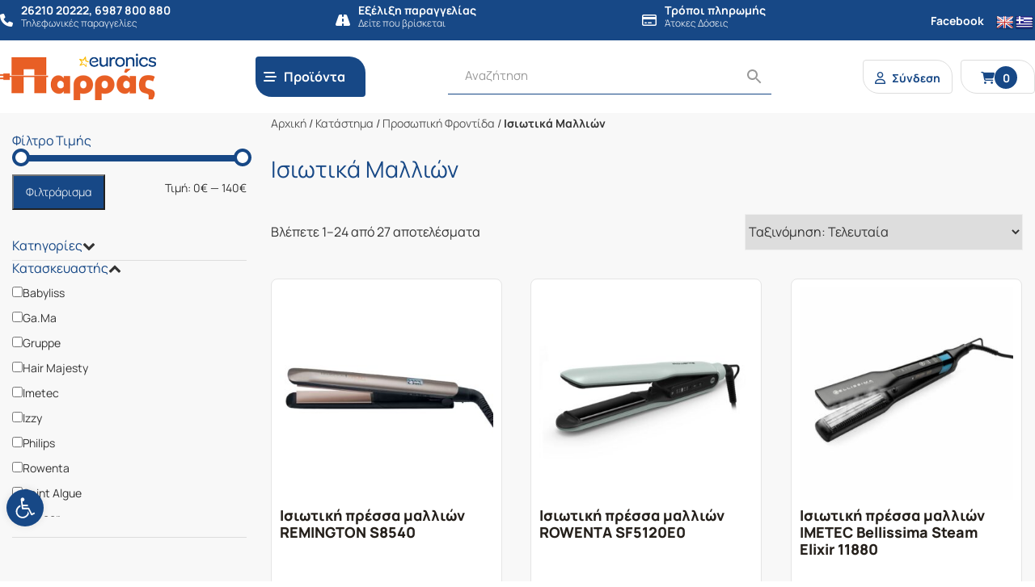

--- FILE ---
content_type: text/html; charset=UTF-8
request_url: https://parras.gr/product-category/a-prosopiki-frontida/styler/
body_size: 39538
content:
	

<!DOCTYPE html>
<html lang="el">
<head>

    <meta http-equiv="Cache-Control" content="no-cache, no-store, must-revalidate" />
    <meta http-equiv="Pragma" content="no-cache" />
    <meta http-equiv="Expires" content="0" />

    
    <!-- <meta name="description" content="" /> -->
    <meta charset="UTF-8">
    <meta http-equiv="X-UA-Compatible" content="IE=edge">
    <meta name="viewport" content="width=device-width, initial-scale=1, shrink-to-fit=no">
    <link rel="profile" href="https://gmpg.org/xfn/11">
    <!-- <link rel="pingback" href=""> -->
    
    <link rel="icon" type="image/png" href="https://parras.gr/wp-content/themes/gp-child/images/favicon.png">
    <link href="https://parras.gr/wp-content/themes/gp/bootstrap/css/bootstrap.min.css?v=4.5.4" rel="stylesheet">
    <link href="https://parras.gr/wp-content/themes/gp/css/normalize.css?v=8.0.2" rel="stylesheet">
    <link href="https://parras.gr/wp-content/themes/gp/style.css?v=2.0.4" rel="stylesheet">
    <link href="https://parras.gr/wp-content/themes/gp/menu.css?v=2.0.4" rel="stylesheet">
    <link href="https://parras.gr/wp-content/themes/gp/fontawesome-6.4.2/css/all.min.css" rel="stylesheet">

    <meta name='robots' content='index, follow, max-image-preview:large, max-snippet:-1, max-video-preview:-1' />
<script id="cookieyes" src="https://cdn-cookieyes.com/client_data/683046df2a5f1c718acba9a5/script.js"></script>
	<!-- This site is optimized with the Yoast SEO plugin v26.7 - https://yoast.com/wordpress/plugins/seo/ -->
	<title>Ισιωτικά Μαλλιών - Παρράς</title>
	<link rel="canonical" href="https://parras.gr/product-category/a-prosopiki-frontida/styler/" />
	<link rel="next" href="https://parras.gr/product-category/a-prosopiki-frontida/styler/page/2/" />
	<meta property="og:locale" content="el_GR" />
	<meta property="og:type" content="article" />
	<meta property="og:title" content="Ισιωτικά Μαλλιών - Παρράς" />
	<meta property="og:url" content="https://parras.gr/product-category/a-prosopiki-frontida/styler/" />
	<meta property="og:site_name" content="Παρράς" />
	<meta name="twitter:card" content="summary_large_image" />
	<script type="application/ld+json" class="yoast-schema-graph">{"@context":"https://schema.org","@graph":[{"@type":"CollectionPage","@id":"https://parras.gr/product-category/a-prosopiki-frontida/styler/","url":"https://parras.gr/product-category/a-prosopiki-frontida/styler/","name":"Ισιωτικά Μαλλιών - Παρράς","isPartOf":{"@id":"https://parras.gr/#website"},"primaryImageOfPage":{"@id":"https://parras.gr/product-category/a-prosopiki-frontida/styler/#primaryimage"},"image":{"@id":"https://parras.gr/product-category/a-prosopiki-frontida/styler/#primaryimage"},"thumbnailUrl":"https://parras.gr/wp-content/uploads/2025/11/3057127_11zon.jpg","breadcrumb":{"@id":"https://parras.gr/product-category/a-prosopiki-frontida/styler/#breadcrumb"},"inLanguage":"el"},{"@type":"ImageObject","inLanguage":"el","@id":"https://parras.gr/product-category/a-prosopiki-frontida/styler/#primaryimage","url":"https://parras.gr/wp-content/uploads/2025/11/3057127_11zon.jpg","contentUrl":"https://parras.gr/wp-content/uploads/2025/11/3057127_11zon.jpg","width":1200,"height":1200,"caption":"3057127 11zon"},{"@type":"BreadcrumbList","@id":"https://parras.gr/product-category/a-prosopiki-frontida/styler/#breadcrumb","itemListElement":[{"@type":"ListItem","position":1,"name":"Αρχική","item":"https://parras.gr/"},{"@type":"ListItem","position":2,"name":"Κατάστημα","item":"https://parras.gr/store/"},{"@type":"ListItem","position":3,"name":"Προσωπική Φροντίδα","item":"https://parras.gr/product-category/a-prosopiki-frontida/"},{"@type":"ListItem","position":4,"name":"Ισιωτικά Μαλλιών"}]},{"@type":"WebSite","@id":"https://parras.gr/#website","url":"https://parras.gr/","name":"Παρράς","description":"","publisher":{"@id":"https://parras.gr/#organization"},"potentialAction":[{"@type":"SearchAction","target":{"@type":"EntryPoint","urlTemplate":"https://parras.gr/?s={search_term_string}"},"query-input":{"@type":"PropertyValueSpecification","valueRequired":true,"valueName":"search_term_string"}}],"inLanguage":"el"},{"@type":"Organization","@id":"https://parras.gr/#organization","name":"Παρράς","url":"https://parras.gr/","logo":{"@type":"ImageObject","inLanguage":"el","@id":"https://parras.gr/#/schema/logo/image/","url":"https://parras.gr/wp-content/uploads/2020/10/logo-2x.png","contentUrl":"https://parras.gr/wp-content/uploads/2020/10/logo-2x.png","width":407,"height":152,"caption":"Παρράς"},"image":{"@id":"https://parras.gr/#/schema/logo/image/"}}]}</script>
	<!-- / Yoast SEO plugin. -->


<link rel='dns-prefetch' href='//translate.google.com' />
<link rel='dns-prefetch' href='//capi-automation.s3.us-east-2.amazonaws.com' />
<link rel="alternate" type="application/rss+xml" title="Ροή για Παρράς &raquo; Ισιωτικά Μαλλιών Κατηγορία" href="https://parras.gr/product-category/a-prosopiki-frontida/styler/feed/" />
<style id='wp-img-auto-sizes-contain-inline-css'>
img:is([sizes=auto i],[sizes^="auto," i]){contain-intrinsic-size:3000px 1500px}
/*# sourceURL=wp-img-auto-sizes-contain-inline-css */
</style>
<link rel='stylesheet' id='font-awesome-css' href='https://parras.gr/wp-content/plugins/woocommerce-ajax-filters/berocket/assets/css/font-awesome.min.css?ver=415512a257db4e69af9c5aa91b1cbe26' media='all' />
<link rel='stylesheet' id='wp-block-library-css' href='https://parras.gr/wp-includes/css/dist/block-library/style.min.css?ver=415512a257db4e69af9c5aa91b1cbe26' media='all' />
<style id='wp-block-library-inline-css'>
/*wp_block_styles_on_demand_placeholder:696c6a7a5a57a*/
/*# sourceURL=wp-block-library-inline-css */
</style>
<style id='classic-theme-styles-inline-css'>
/*! This file is auto-generated */
.wp-block-button__link{color:#fff;background-color:#32373c;border-radius:9999px;box-shadow:none;text-decoration:none;padding:calc(.667em + 2px) calc(1.333em + 2px);font-size:1.125em}.wp-block-file__button{background:#32373c;color:#fff;text-decoration:none}
/*# sourceURL=/wp-includes/css/classic-themes.min.css */
</style>
<link rel='stylesheet' id='acoplw-style-css' href='https://parras.gr/wp-content/plugins/aco-product-labels-for-woocommerce/includes/../assets/css/frontend.css?ver=1.5.13' media='all' />
<link rel='stylesheet' id='owl-carousel-css' href='https://parras.gr/wp-content/plugins/fami-woocommerce-compare/assets/vendors/owl/assets/owl.carousel.css?ver=415512a257db4e69af9c5aa91b1cbe26' media='all' />
<link rel='stylesheet' id='fwcc-flaticon-css' href='https://parras.gr/wp-content/plugins/fami-woocommerce-compare/assets/vendors/fwcc-flaticon/fwcc-flaticon.css?ver=415512a257db4e69af9c5aa91b1cbe26' media='all' />
<link rel='stylesheet' id='fami-wccp-frontend-css' href='https://parras.gr/wp-content/plugins/fami-woocommerce-compare/assets/css/frontend.css?ver=415512a257db4e69af9c5aa91b1cbe26' media='all' />
<link rel='stylesheet' id='google-language-translator-css' href='https://parras.gr/wp-content/plugins/google-language-translator/css/style.css?ver=6.0.20' media='' />
<link rel='stylesheet' id='tbigr_style-css' href='https://parras.gr/wp-content/plugins/tbicreditgr/includes/../css/tbi_style.css?ver=1.3.4' media='all' />
<link rel='stylesheet' id='woocommerce-layout-css' href='https://parras.gr/wp-content/plugins/woocommerce/assets/css/woocommerce-layout.css?ver=10.4.0' media='all' />
<link rel='stylesheet' id='woocommerce-smallscreen-css' href='https://parras.gr/wp-content/plugins/woocommerce/assets/css/woocommerce-smallscreen.css?ver=10.4.0' media='only screen and (max-width: 768px)' />
<link rel='stylesheet' id='woocommerce-general-css' href='https://parras.gr/wp-content/plugins/woocommerce/assets/css/woocommerce.css?ver=10.4.0' media='all' />
<style id='woocommerce-inline-inline-css'>
.woocommerce form .form-row .required { visibility: visible; }
/*# sourceURL=woocommerce-inline-inline-css */
</style>
<link rel='stylesheet' id='wt-smart-coupon-for-woo-css' href='https://parras.gr/wp-content/plugins/wt-smart-coupons-for-woocommerce/public/css/wt-smart-coupon-public.css?ver=2.2.6' media='all' />
<link rel='stylesheet' id='aws-style-css' href='https://parras.gr/wp-content/plugins/advanced-woo-search/assets/css/common.min.css?ver=3.51' media='all' />
<link rel='stylesheet' id='pojo-a11y-css' href='https://parras.gr/wp-content/plugins/pojo-accessibility/modules/legacy/assets/css/style.min.css?ver=1.0.0' media='all' />
<link rel='stylesheet' id='search-filter-plugin-styles-css' href='https://parras.gr/wp-content/plugins/search-filter-pro/public/assets/css/search-filter.min.css?ver=2.5.13' media='all' />
<link rel='stylesheet' id='parent-style-css' href='https://parras.gr/wp-content/themes/gp/style.css?ver=415512a257db4e69af9c5aa91b1cbe26' media='all' />
<link rel='stylesheet' id='child-style-css' href='https://parras.gr/wp-content/themes/gp-child/style.css?ver=415512a257db4e69af9c5aa91b1cbe26' media='all' />
<link rel='stylesheet' id='js_composer_front-css' href='https://parras.gr/wp-content/plugins/js_composer/assets/css/js_composer.min.css?ver=7.0' media='all' />
<link rel='stylesheet' id='ubermenu-css' href='https://parras.gr/wp-content/plugins/ubermenu/pro/assets/css/ubermenu.min.css?ver=3.7.8' media='all' />
<link rel='stylesheet' id='ubermenu-minimal-css' href='https://parras.gr/wp-content/plugins/ubermenu/assets/css/skins/minimal.css?ver=415512a257db4e69af9c5aa91b1cbe26' media='all' />
<link rel='stylesheet' id='ubermenu-font-awesome-all-css' href='https://parras.gr/wp-content/plugins/ubermenu/assets/fontawesome/css/all.min.css?ver=415512a257db4e69af9c5aa91b1cbe26' media='all' />
<script src="https://parras.gr/wp-includes/js/jquery/jquery.min.js?ver=3.7.1" id="jquery-core-js"></script>
<script src="https://parras.gr/wp-includes/js/jquery/jquery-migrate.min.js?ver=3.4.1" id="jquery-migrate-js"></script>
<script id="acoplw-script-js-extra">
var acoplw_frontend_object = {"classname":"","enablejquery":"0"};
//# sourceURL=acoplw-script-js-extra
</script>
<script src="https://parras.gr/wp-content/plugins/aco-product-labels-for-woocommerce/includes/../assets/js/frontend.js?ver=1.5.13" id="acoplw-script-js"></script>
<script src="https://parras.gr/wp-content/plugins/fami-woocommerce-compare/assets/vendors/owl/owl.carousel.min.js" id="owl-carousel-js"></script>
<script id="fami-wccp-frontend-js-extra">
var fami_wccp = {"ajaxurl":"https://parras.gr/wp-admin/admin-ajax.php","security":"0e87e5efd3","ajax_actions":{"action_add":"fami_wccp_add_product","action_remove":"fami_wccp_remove_product","action_reload":"fami_wccp_reload_product","action_view":"fami_wccp_view_compare_page","cookie_name":"fami_wc_compare_list"},"text":{"added":"\u0393\u03b9\u03b1 \u03c3\u03cd\u03b3\u03ba\u03c1\u03b9\u03c3\u03b7","compare":"\u03a3\u03cd\u03b3\u03ba\u03c1\u03b9\u03c3\u03b7"},"template":{"products_list":"\r\n\u003Cdiv class=\"fami-wccp-products-list container\"\u003E\r\n    \u003Cdiv class=\"fami-wccp-products-list-content\"\u003E\r\n        \u003Cdiv class=\"part-left\"\u003E\r\n            \u003Ch4 class=\"fami-wccp-title\"\u003E\u03a3\u03cd\u03b3\u03ba\u03c1\u03b9\u03c3\u03b7 \u03c0\u03c1\u03bf\u03ca\u03cc\u03bd\u03c4\u03c9\u03bd\u003C/h4\u003E\r\n            \u003Ca href=\"#\" class=\"fami-wccp-close\"\u003E\u039a\u03bb\u03b5\u03af\u03c3\u03b9\u03bc\u03bf\u003C/a\u003E\r\n        \u003C/div\u003E\r\n        \u003Cdiv class=\"part-right\"\u003E\r\n            {{products_list}}\r\n            \u003Cdiv class=\"actions-wrap\"\u003E\r\n                \u003Ca href=\"#\" data-product_id=\"all\"\r\n                   class=\"clear-all-compare-btn\"\u003E\u039a\u03b1\u03b8\u03b1\u03c1\u03b9\u03c3\u03bc\u03cc\u03c2\u003C/a\u003E\r\n                {{go_to_compare_page}}\r\n            \u003C/div\u003E\r\n        \u003C/div\u003E\r\n    \u003C/div\u003E\r\n\u003C/div\u003E\r\n","add_product_form":"\r\n\u003Cdiv class=\"fami-wccp-add-products-wrap fami-wccp-form-wrap fami-wccp-popup\"\u003E\r\n    \u003Cdiv class=\"fami-wccp-add-products-inner fami-wccp-popup-inner\"\u003E\r\n        \u003Cform name=\"fami_wccp_search_product_form\" class=\"fami-wccp-search-products-form fami-wccp-form\"\u003E\r\n            \u003Cdiv class=\"part-top\"\u003E\r\n                \u003Ch4 class=\"fami-wccp-title\"\u003EType keywords to search\u003C/h4\u003E\r\n                \u003Cdiv class=\"fami-wccp-input-group\"\u003E\r\n                    \u003Cinput type=\"text\" name=\"fami_wccp_search_product\" class=\"fami-wccp-add-products-input\" value=\"\"\r\n                           placeholder=\"Search products\"/\u003E\r\n                    \u003Cbutton type=\"submit\"\r\n                            class=\"fami-wccp-search-products-btn\"\u003E\u0391\u03bd\u03b1\u03b6\u03ae\u03c4\u03b7\u03c3\u03b7\u003C/button\u003E\r\n                \u003C/div\u003E\r\n            \u003C/div\u003E\r\n            \u003Cdiv class=\"part-bottom\"\u003E\r\n                \u003Cdiv class=\"fami-wccp-search-results\"\u003E\r\n\r\n                \u003C/div\u003E\r\n            \u003C/div\u003E\r\n            \u003Ca href=\"#\" title=\"\u039a\u03bb\u03b5\u03af\u03c3\u03b9\u03bc\u03bf\"\r\n               class=\"fami-wccp-close-popup\"\u003E\u039a\u03bb\u03b5\u03af\u03c3\u03b9\u03bc\u03bf\u003C/a\u003E\r\n        \u003C/form\u003E\r\n    \u003C/div\u003E\r\n\u003C/div\u003E\r\n\r\n"}};
//# sourceURL=fami-wccp-frontend-js-extra
</script>
<script src="https://parras.gr/wp-content/plugins/fami-woocommerce-compare/assets/js/frontend.js" id="fami-wccp-frontend-js"></script>
<script src="https://parras.gr/wp-content/plugins/tbicreditgr/includes/../js/tbicredit.js?ver=1.3.4" id="tbigr_credit-js"></script>
<script src="https://parras.gr/wp-content/plugins/woocommerce/assets/js/jquery-blockui/jquery.blockUI.min.js?ver=2.7.0-wc.10.4.0" id="wc-jquery-blockui-js" data-wp-strategy="defer"></script>
<script id="wc-add-to-cart-js-extra">
var wc_add_to_cart_params = {"ajax_url":"/wp-admin/admin-ajax.php","wc_ajax_url":"/?wc-ajax=%%endpoint%%","i18n_view_cart":"\u039a\u03b1\u03bb\u03ac\u03b8\u03b9","cart_url":"https://parras.gr/cart/","is_cart":"","cart_redirect_after_add":"no"};
//# sourceURL=wc-add-to-cart-js-extra
</script>
<script src="https://parras.gr/wp-content/plugins/woocommerce/assets/js/frontend/add-to-cart.min.js?ver=10.4.0" id="wc-add-to-cart-js" data-wp-strategy="defer"></script>
<script src="https://parras.gr/wp-content/plugins/woocommerce/assets/js/js-cookie/js.cookie.min.js?ver=2.1.4-wc.10.4.0" id="wc-js-cookie-js" defer data-wp-strategy="defer"></script>
<script id="woocommerce-js-extra">
var woocommerce_params = {"ajax_url":"/wp-admin/admin-ajax.php","wc_ajax_url":"/?wc-ajax=%%endpoint%%","i18n_password_show":"\u0395\u03bc\u03c6\u03ac\u03bd\u03b9\u03c3\u03b7 \u03c3\u03c5\u03bd\u03b8\u03b7\u03bc\u03b1\u03c4\u03b9\u03ba\u03bf\u03cd","i18n_password_hide":"\u0391\u03c0\u03cc\u03ba\u03c1\u03c5\u03c8\u03b7 \u03c3\u03c5\u03bd\u03b8\u03b7\u03bc\u03b1\u03c4\u03b9\u03ba\u03bf\u03cd"};
//# sourceURL=woocommerce-js-extra
</script>
<script src="https://parras.gr/wp-content/plugins/woocommerce/assets/js/frontend/woocommerce.min.js?ver=10.4.0" id="woocommerce-js" defer data-wp-strategy="defer"></script>
<script id="wt-smart-coupon-for-woo-js-extra">
var WTSmartCouponOBJ = {"ajaxurl":"https://parras.gr/wp-admin/admin-ajax.php","wc_ajax_url":"https://parras.gr/?wc-ajax=","nonces":{"public":"4a54139def","apply_coupon":"3e2b7c1686"},"labels":{"please_wait":"Please wait...","choose_variation":"Please choose a variation","error":"Error !!!"},"shipping_method":[],"payment_method":"","is_cart":""};
//# sourceURL=wt-smart-coupon-for-woo-js-extra
</script>
<script src="https://parras.gr/wp-content/plugins/wt-smart-coupons-for-woocommerce/public/js/wt-smart-coupon-public.js?ver=2.2.6" id="wt-smart-coupon-for-woo-js"></script>
<script src="https://parras.gr/wp-content/plugins/js_composer/assets/js/vendors/woocommerce-add-to-cart.js?ver=7.0" id="vc_woocommerce-add-to-cart-js-js"></script>
<script id="search-filter-plugin-build-js-extra">
var SF_LDATA = {"ajax_url":"https://parras.gr/wp-admin/admin-ajax.php","home_url":"https://parras.gr/","extensions":[]};
//# sourceURL=search-filter-plugin-build-js-extra
</script>
<script src="https://parras.gr/wp-content/plugins/search-filter-pro/public/assets/js/search-filter-build.min.js?ver=2.5.13" id="search-filter-plugin-build-js"></script>
<script src="https://parras.gr/wp-content/plugins/search-filter-pro/public/assets/js/chosen.jquery.min.js?ver=2.5.13" id="search-filter-plugin-chosen-js"></script>
<script></script><link rel="https://api.w.org/" href="https://parras.gr/wp-json/" /><link rel="alternate" title="JSON" type="application/json" href="https://parras.gr/wp-json/wp/v2/product_cat/74" /><style>.goog-te-gadget{margin-top:2px!important;}p.hello{font-size:12px;color:#666;}div.skiptranslate.goog-te-gadget{display:inline!important;}#google_language_translator{clear:both;}#flags{width:165px;}#flags a{display:inline-block;margin-right:2px;}#google_language_translator a{display:none!important;}div.skiptranslate.goog-te-gadget{display:inline!important;}.goog-te-gadget{color:transparent!important;}.goog-te-gadget{font-size:0px!important;}.goog-branding{display:none;}.goog-tooltip{display: none!important;}.goog-tooltip:hover{display: none!important;}.goog-text-highlight{background-color:transparent!important;border:none!important;box-shadow:none!important;}#google_language_translator{display:none;}#google_language_translator select.goog-te-combo{color:#32373c;}div.skiptranslate{display:none!important;}body{top:0px!important;}#goog-gt-{display:none!important;}font font{background-color:transparent!important;box-shadow:none!important;position:initial!important;}#glt-translate-trigger{left:20px;right:auto;}#glt-translate-trigger > span{color:#ffffff;}#glt-translate-trigger{background:#f89406;}</style><style id="ubermenu-custom-generated-css">
/** Font Awesome 4 Compatibility **/
.fa{font-style:normal;font-variant:normal;font-weight:normal;font-family:FontAwesome;}

/** UberMenu Responsive Styles (Breakpoint Setting) **/
@media screen and (min-width: 992px){
  .ubermenu{ display:block !important; } .ubermenu-responsive .ubermenu-item.ubermenu-hide-desktop{ display:none !important; } .ubermenu-responsive.ubermenu-retractors-responsive .ubermenu-retractor-mobile{ display:none; }  /* Top level items full height */ .ubermenu.ubermenu-horizontal.ubermenu-items-vstretch .ubermenu-nav{   display:flex;   align-items:stretch; } .ubermenu.ubermenu-horizontal.ubermenu-items-vstretch .ubermenu-item.ubermenu-item-level-0{   display:flex;   flex-direction:column; } .ubermenu.ubermenu-horizontal.ubermenu-items-vstretch .ubermenu-item.ubermenu-item-level-0 > .ubermenu-target{   flex:1;   display:flex;   align-items:center; flex-wrap:wrap; } .ubermenu.ubermenu-horizontal.ubermenu-items-vstretch .ubermenu-item.ubermenu-item-level-0 > .ubermenu-target > .ubermenu-target-divider{ position:static; flex-basis:100%; } .ubermenu.ubermenu-horizontal.ubermenu-items-vstretch .ubermenu-item.ubermenu-item-level-0 > .ubermenu-target.ubermenu-item-layout-image_left > .ubermenu-target-text{ padding-left:1em; } .ubermenu.ubermenu-horizontal.ubermenu-items-vstretch .ubermenu-item.ubermenu-item-level-0 > .ubermenu-target.ubermenu-item-layout-image_right > .ubermenu-target-text{ padding-right:1em; } .ubermenu.ubermenu-horizontal.ubermenu-items-vstretch .ubermenu-item.ubermenu-item-level-0 > .ubermenu-target.ubermenu-item-layout-image_above, .ubermenu.ubermenu-horizontal.ubermenu-items-vstretch .ubermenu-item.ubermenu-item-level-0 > .ubermenu-target.ubermenu-item-layout-image_below{ flex-direction:column; } .ubermenu.ubermenu-horizontal.ubermenu-items-vstretch .ubermenu-item.ubermenu-item-level-0 > .ubermenu-submenu-drop{   top:100%; } .ubermenu.ubermenu-horizontal.ubermenu-items-vstretch .ubermenu-item-level-0:not(.ubermenu-align-right) + .ubermenu-item.ubermenu-align-right{ margin-left:auto; } .ubermenu.ubermenu-horizontal.ubermenu-items-vstretch .ubermenu-item.ubermenu-item-level-0 > .ubermenu-target.ubermenu-content-align-left{   justify-content:flex-start; } .ubermenu.ubermenu-horizontal.ubermenu-items-vstretch .ubermenu-item.ubermenu-item-level-0 > .ubermenu-target.ubermenu-content-align-center{   justify-content:center; } .ubermenu.ubermenu-horizontal.ubermenu-items-vstretch .ubermenu-item.ubermenu-item-level-0 > .ubermenu-target.ubermenu-content-align-right{   justify-content:flex-end; }  /* Force current submenu always open but below others */ .ubermenu-force-current-submenu .ubermenu-item-level-0.ubermenu-current-menu-item > .ubermenu-submenu-drop, .ubermenu-force-current-submenu .ubermenu-item-level-0.ubermenu-current-menu-ancestor > .ubermenu-submenu-drop {     display: block!important;     opacity: 1!important;     visibility: visible!important;     margin: 0!important;     top: auto!important;     height: auto;     z-index:19; }   /* Invert Horizontal menu to make subs go up */ .ubermenu-invert.ubermenu-horizontal .ubermenu-item-level-0 > .ubermenu-submenu-drop, .ubermenu-invert.ubermenu-horizontal.ubermenu-items-vstretch .ubermenu-item.ubermenu-item-level-0>.ubermenu-submenu-drop{  top:auto;  bottom:100%; } .ubermenu-invert.ubermenu-horizontal.ubermenu-sub-indicators .ubermenu-item-level-0.ubermenu-has-submenu-drop > .ubermenu-target > .ubermenu-sub-indicator{ transform:rotate(180deg); } /* Make second level flyouts fly up */ .ubermenu-invert.ubermenu-horizontal .ubermenu-submenu .ubermenu-item.ubermenu-active > .ubermenu-submenu-type-flyout{     top:auto;     bottom:0; } /* Clip the submenus properly when inverted */ .ubermenu-invert.ubermenu-horizontal .ubermenu-item-level-0 > .ubermenu-submenu-drop{     clip: rect(-5000px,5000px,auto,-5000px); }    /* Invert Vertical menu to make subs go left */ .ubermenu-invert.ubermenu-vertical .ubermenu-item-level-0 > .ubermenu-submenu-drop{   right:100%;   left:auto; } .ubermenu-invert.ubermenu-vertical.ubermenu-sub-indicators .ubermenu-item-level-0.ubermenu-item-has-children > .ubermenu-target > .ubermenu-sub-indicator{   right:auto;   left:10px; transform:rotate(90deg); } .ubermenu-vertical.ubermenu-invert .ubermenu-item > .ubermenu-submenu-drop {   clip: rect(-5000px,5000px,5000px,-5000px); } /* Vertical Flyout > Flyout */ .ubermenu-vertical.ubermenu-invert.ubermenu-sub-indicators .ubermenu-has-submenu-drop > .ubermenu-target{   padding-left:25px; } .ubermenu-vertical.ubermenu-invert .ubermenu-item > .ubermenu-target > .ubermenu-sub-indicator {   right:auto;   left:10px;   transform:rotate(90deg); } .ubermenu-vertical.ubermenu-invert .ubermenu-item > .ubermenu-submenu-drop.ubermenu-submenu-type-flyout, .ubermenu-vertical.ubermenu-invert .ubermenu-submenu-type-flyout > .ubermenu-item > .ubermenu-submenu-drop {   right: 100%;   left: auto; }  .ubermenu-responsive-toggle{ display:none; }
}
@media screen and (max-width: 991px){
   .ubermenu-responsive-toggle, .ubermenu-sticky-toggle-wrapper { display: block; }  .ubermenu-responsive{ width:100%; max-height:600px; visibility:visible; overflow:visible;  -webkit-transition:max-height 1s ease-in; transition:max-height .3s ease-in; } .ubermenu-responsive.ubermenu-mobile-accordion:not(.ubermenu-mobile-modal):not(.ubermenu-in-transition):not(.ubermenu-responsive-collapse){ max-height:none; } .ubermenu-responsive.ubermenu-items-align-center{   text-align:left; } .ubermenu-responsive.ubermenu{ margin:0; } .ubermenu-responsive.ubermenu .ubermenu-nav{ display:block; }  .ubermenu-responsive.ubermenu-responsive-nocollapse, .ubermenu-repsonsive.ubermenu-no-transitions{ display:block; max-height:none; }  .ubermenu-responsive.ubermenu-responsive-collapse{ max-height:none; visibility:visible; overflow:visible; } .ubermenu-responsive.ubermenu-responsive-collapse{ max-height:0; overflow:hidden !important; visibility:hidden; } .ubermenu-responsive.ubermenu-in-transition, .ubermenu-responsive.ubermenu-in-transition .ubermenu-nav{ overflow:hidden !important; visibility:visible; } .ubermenu-responsive.ubermenu-responsive-collapse:not(.ubermenu-in-transition){ border-top-width:0; border-bottom-width:0; } .ubermenu-responsive.ubermenu-responsive-collapse .ubermenu-item .ubermenu-submenu{ display:none; }  .ubermenu-responsive .ubermenu-item-level-0{ width:50%; } .ubermenu-responsive.ubermenu-responsive-single-column .ubermenu-item-level-0{ float:none; clear:both; width:100%; } .ubermenu-responsive .ubermenu-item.ubermenu-item-level-0 > .ubermenu-target{ border:none; box-shadow:none; } .ubermenu-responsive .ubermenu-item.ubermenu-has-submenu-flyout{ position:static; } .ubermenu-responsive.ubermenu-sub-indicators .ubermenu-submenu-type-flyout .ubermenu-has-submenu-drop > .ubermenu-target > .ubermenu-sub-indicator{ transform:rotate(0); right:10px; left:auto; } .ubermenu-responsive .ubermenu-nav .ubermenu-item .ubermenu-submenu.ubermenu-submenu-drop{ width:100%; min-width:100%; max-width:100%; top:auto; left:0 !important; } .ubermenu-responsive.ubermenu-has-border .ubermenu-nav .ubermenu-item .ubermenu-submenu.ubermenu-submenu-drop{ left: -1px !important; /* For borders */ } .ubermenu-responsive .ubermenu-submenu.ubermenu-submenu-type-mega > .ubermenu-item.ubermenu-column{ min-height:0; border-left:none;  float:left; /* override left/center/right content alignment */ display:block; } .ubermenu-responsive .ubermenu-item.ubermenu-active > .ubermenu-submenu.ubermenu-submenu-type-mega{     max-height:none;     height:auto;/*prevent overflow scrolling since android is still finicky*/     overflow:visible; } .ubermenu-responsive.ubermenu-transition-slide .ubermenu-item.ubermenu-in-transition > .ubermenu-submenu-drop{ max-height:1000px; /* because of slide transition */ } .ubermenu .ubermenu-submenu-type-flyout .ubermenu-submenu-type-mega{ min-height:0; } .ubermenu.ubermenu-responsive .ubermenu-column, .ubermenu.ubermenu-responsive .ubermenu-column-auto{ min-width:50%; } .ubermenu.ubermenu-responsive .ubermenu-autoclear > .ubermenu-column{ clear:none; } .ubermenu.ubermenu-responsive .ubermenu-column:nth-of-type(2n+1){ clear:both; } .ubermenu.ubermenu-responsive .ubermenu-submenu-retractor-top:not(.ubermenu-submenu-retractor-top-2) .ubermenu-column:nth-of-type(2n+1){ clear:none; } .ubermenu.ubermenu-responsive .ubermenu-submenu-retractor-top:not(.ubermenu-submenu-retractor-top-2) .ubermenu-column:nth-of-type(2n+2){ clear:both; }  .ubermenu-responsive-single-column-subs .ubermenu-submenu .ubermenu-item { float: none; clear: both; width: 100%; min-width: 100%; }   .ubermenu.ubermenu-responsive .ubermenu-tabs, .ubermenu.ubermenu-responsive .ubermenu-tabs-group, .ubermenu.ubermenu-responsive .ubermenu-tab, .ubermenu.ubermenu-responsive .ubermenu-tab-content-panel{ /** TABS SHOULD BE 100%  ACCORDION */ width:100%; min-width:100%; max-width:100%; left:0; } .ubermenu.ubermenu-responsive .ubermenu-tabs, .ubermenu.ubermenu-responsive .ubermenu-tab-content-panel{ min-height:0 !important;/* Override Inline Style from JS */ } .ubermenu.ubermenu-responsive .ubermenu-tabs{ z-index:15; } .ubermenu.ubermenu-responsive .ubermenu-tab-content-panel{ z-index:20; } /* Tab Layering */ .ubermenu-responsive .ubermenu-tab{ position:relative; } .ubermenu-responsive .ubermenu-tab.ubermenu-active{ position:relative; z-index:20; } .ubermenu-responsive .ubermenu-tab > .ubermenu-target{ border-width:0 0 1px 0; } .ubermenu-responsive.ubermenu-sub-indicators .ubermenu-tabs > .ubermenu-tabs-group > .ubermenu-tab.ubermenu-has-submenu-drop > .ubermenu-target > .ubermenu-sub-indicator{ transform:rotate(0); right:10px; left:auto; }  .ubermenu-responsive .ubermenu-tabs > .ubermenu-tabs-group > .ubermenu-tab > .ubermenu-tab-content-panel{ top:auto; border-width:1px; } .ubermenu-responsive .ubermenu-tab-layout-bottom > .ubermenu-tabs-group{ /*position:relative;*/ }   .ubermenu-reponsive .ubermenu-item-level-0 > .ubermenu-submenu-type-stack{ /* Top Level Stack Columns */ position:relative; }  .ubermenu-responsive .ubermenu-submenu-type-stack .ubermenu-column, .ubermenu-responsive .ubermenu-submenu-type-stack .ubermenu-column-auto{ /* Stack Columns */ width:100%; max-width:100%; }   .ubermenu-responsive .ubermenu-item-mini{ /* Mini items */ min-width:0; width:auto; float:left; clear:none !important; } .ubermenu-responsive .ubermenu-item.ubermenu-item-mini > a.ubermenu-target{ padding-left:20px; padding-right:20px; }   .ubermenu-responsive .ubermenu-item.ubermenu-hide-mobile{ /* Hiding items */ display:none !important; }  .ubermenu-responsive.ubermenu-hide-bkgs .ubermenu-submenu.ubermenu-submenu-bkg-img{ /** Hide Background Images in Submenu */ background-image:none; } .ubermenu.ubermenu-responsive .ubermenu-item-level-0.ubermenu-item-mini{ min-width:0; width:auto; } .ubermenu-vertical .ubermenu-item.ubermenu-item-level-0{ width:100%; } .ubermenu-vertical.ubermenu-sub-indicators .ubermenu-item-level-0.ubermenu-item-has-children > .ubermenu-target > .ubermenu-sub-indicator{ right:10px; left:auto; transform:rotate(0); } .ubermenu-vertical .ubermenu-item.ubermenu-item-level-0.ubermenu-relative.ubermenu-active > .ubermenu-submenu-drop.ubermenu-submenu-align-vertical_parent_item{     top:auto; }   .ubermenu.ubermenu-responsive .ubermenu-tabs{     position:static; } /* Tabs on Mobile with mouse (but not click) - leave space to hover off */ .ubermenu:not(.ubermenu-is-mobile):not(.ubermenu-submenu-indicator-closes) .ubermenu-submenu .ubermenu-tab[data-ubermenu-trigger="mouseover"] .ubermenu-tab-content-panel, .ubermenu:not(.ubermenu-is-mobile):not(.ubermenu-submenu-indicator-closes) .ubermenu-submenu .ubermenu-tab[data-ubermenu-trigger="hover_intent"] .ubermenu-tab-content-panel{     margin-left:6%; width:94%; min-width:94%; }  /* Sub indicator close visibility */ .ubermenu.ubermenu-submenu-indicator-closes .ubermenu-active > .ubermenu-target > .ubermenu-sub-indicator-close{ display:block; display: flex; align-items: center; justify-content: center; } .ubermenu.ubermenu-submenu-indicator-closes .ubermenu-active > .ubermenu-target > .ubermenu-sub-indicator{ display:none; }  .ubermenu .ubermenu-tabs .ubermenu-tab-content-panel{     box-shadow: 0 5px 10px rgba(0,0,0,.075); }  /* When submenus and items go full width, move items back to appropriate positioning */ .ubermenu .ubermenu-submenu-rtl {     direction: ltr; }   /* Fixed position mobile menu */ .ubermenu.ubermenu-mobile-modal{   position:fixed;   z-index:9999999; opacity:1;   top:0;   left:0;   width:100%;   width:100vw;   max-width:100%;   max-width:100vw; height:100%; height:calc(100vh - calc(100vh - 100%)); height:-webkit-fill-available; max-height:calc(100vh - calc(100vh - 100%)); max-height:-webkit-fill-available;   border:none; box-sizing:border-box;    display:flex;   flex-direction:column;   justify-content:flex-start; overflow-y:auto !important; /* for non-accordion mode */ overflow-x:hidden !important; overscroll-behavior: contain; transform:scale(1); transition-duration:.1s; transition-property: all; } .ubermenu.ubermenu-mobile-modal.ubermenu-mobile-accordion.ubermenu-interaction-press{ overflow-y:hidden !important; } .ubermenu.ubermenu-mobile-modal.ubermenu-responsive-collapse{ overflow:hidden !important; opacity:0; transform:scale(.9); visibility:hidden; } .ubermenu.ubermenu-mobile-modal .ubermenu-nav{   flex:1;   overflow-y:auto !important; overscroll-behavior: contain; } .ubermenu.ubermenu-mobile-modal .ubermenu-item-level-0{ margin:0; } .ubermenu.ubermenu-mobile-modal .ubermenu-mobile-close-button{ border:none; background:none; border-radius:0; padding:1em; color:inherit; display:inline-block; text-align:center; font-size:14px; } .ubermenu.ubermenu-mobile-modal .ubermenu-mobile-footer .ubermenu-mobile-close-button{ width: 100%; display: flex; align-items: center; justify-content: center; } .ubermenu.ubermenu-mobile-modal .ubermenu-mobile-footer .ubermenu-mobile-close-button .ubermenu-icon-essential, .ubermenu.ubermenu-mobile-modal .ubermenu-mobile-footer .ubermenu-mobile-close-button .fas.fa-times{ margin-right:.2em; }  /* Header/Footer Mobile content */ .ubermenu .ubermenu-mobile-header, .ubermenu .ubermenu-mobile-footer{ display:block; text-align:center; color:inherit; }  /* Accordion submenus mobile (single column tablet) */ .ubermenu.ubermenu-responsive-single-column.ubermenu-mobile-accordion.ubermenu-interaction-press .ubermenu-item > .ubermenu-submenu-drop, .ubermenu.ubermenu-responsive-single-column.ubermenu-mobile-accordion.ubermenu-interaction-press .ubermenu-tab > .ubermenu-tab-content-panel{ box-sizing:border-box; border-left:none; border-right:none; box-shadow:none; } .ubermenu.ubermenu-responsive-single-column.ubermenu-mobile-accordion.ubermenu-interaction-press .ubermenu-item.ubermenu-active > .ubermenu-submenu-drop, .ubermenu.ubermenu-responsive-single-column.ubermenu-mobile-accordion.ubermenu-interaction-press .ubermenu-tab.ubermenu-active > .ubermenu-tab-content-panel{   position:static; }   /* Accordion indented - remove borders and extra spacing from headers */ .ubermenu.ubermenu-mobile-accordion-indent .ubermenu-submenu.ubermenu-submenu-drop, .ubermenu.ubermenu-mobile-accordion-indent .ubermenu-submenu .ubermenu-item-header.ubermenu-has-submenu-stack > .ubermenu-target{   border:none; } .ubermenu.ubermenu-mobile-accordion-indent .ubermenu-submenu .ubermenu-item-header.ubermenu-has-submenu-stack > .ubermenu-submenu-type-stack{   padding-top:0; } /* Accordion dropdown indentation padding */ .ubermenu.ubermenu-mobile-accordion-indent .ubermenu-submenu-drop .ubermenu-submenu-drop .ubermenu-item > .ubermenu-target, .ubermenu.ubermenu-mobile-accordion-indent .ubermenu-submenu-drop .ubermenu-tab-content-panel .ubermenu-item > .ubermenu-target{   padding-left:calc( var(--ubermenu-accordion-indent) * 2 ); } .ubermenu.ubermenu-mobile-accordion-indent .ubermenu-submenu-drop .ubermenu-submenu-drop .ubermenu-submenu-drop .ubermenu-item > .ubermenu-target, .ubermenu.ubermenu-mobile-accordion-indent .ubermenu-submenu-drop .ubermenu-tab-content-panel .ubermenu-tab-content-panel .ubermenu-item > .ubermenu-target{   padding-left:calc( var(--ubermenu-accordion-indent) * 3 ); } .ubermenu.ubermenu-mobile-accordion-indent .ubermenu-submenu-drop .ubermenu-submenu-drop .ubermenu-submenu-drop .ubermenu-submenu-drop .ubermenu-item > .ubermenu-target, .ubermenu.ubermenu-mobile-accordion-indent .ubermenu-submenu-drop .ubermenu-tab-content-panel .ubermenu-tab-content-panel .ubermenu-tab-content-panel .ubermenu-item > .ubermenu-target{   padding-left:calc( var(--ubermenu-accordion-indent) * 4 ); } /* Reverse Accordion dropdown indentation padding */ .rtl .ubermenu.ubermenu-mobile-accordion-indent .ubermenu-submenu-drop .ubermenu-submenu-drop .ubermenu-item > .ubermenu-target, .rtl .ubermenu.ubermenu-mobile-accordion-indent .ubermenu-submenu-drop .ubermenu-tab-content-panel .ubermenu-item > .ubermenu-target{ padding-left:0;   padding-right:calc( var(--ubermenu-accordion-indent) * 2 ); } .rtl .ubermenu.ubermenu-mobile-accordion-indent .ubermenu-submenu-drop .ubermenu-submenu-drop .ubermenu-submenu-drop .ubermenu-item > .ubermenu-target, .rtl .ubermenu.ubermenu-mobile-accordion-indent .ubermenu-submenu-drop .ubermenu-tab-content-panel .ubermenu-tab-content-panel .ubermenu-item > .ubermenu-target{ padding-left:0; padding-right:calc( var(--ubermenu-accordion-indent) * 3 ); } .rtl .ubermenu.ubermenu-mobile-accordion-indent .ubermenu-submenu-drop .ubermenu-submenu-drop .ubermenu-submenu-drop .ubermenu-submenu-drop .ubermenu-item > .ubermenu-target, .rtl .ubermenu.ubermenu-mobile-accordion-indent .ubermenu-submenu-drop .ubermenu-tab-content-panel .ubermenu-tab-content-panel .ubermenu-tab-content-panel .ubermenu-item > .ubermenu-target{ padding-left:0; padding-right:calc( var(--ubermenu-accordion-indent) * 4 ); }  .ubermenu-responsive-toggle{ display:block; }
}
@media screen and (max-width: 480px){
  .ubermenu.ubermenu-responsive .ubermenu-item-level-0{ width:100%; } .ubermenu.ubermenu-responsive .ubermenu-column, .ubermenu.ubermenu-responsive .ubermenu-column-auto{ min-width:100%; } .ubermenu .ubermenu-autocolumn:not(:first-child), .ubermenu .ubermenu-autocolumn:not(:first-child) .ubermenu-submenu-type-stack{     padding-top:0; } .ubermenu .ubermenu-autocolumn:not(:last-child), .ubermenu .ubermenu-autocolumn:not(:last-child) .ubermenu-submenu-type-stack{     padding-bottom:0; } .ubermenu .ubermenu-autocolumn > .ubermenu-submenu-type-stack > .ubermenu-item-normal:first-child{     margin-top:0; }     /* Accordion submenus mobile */ .ubermenu.ubermenu-responsive.ubermenu-mobile-accordion.ubermenu-interaction-press .ubermenu-item > .ubermenu-submenu-drop, .ubermenu.ubermenu-responsive.ubermenu-mobile-accordion.ubermenu-interaction-press .ubermenu-tab > .ubermenu-tab-content-panel{     box-shadow:none; box-sizing:border-box; border-left:none; border-right:none; } .ubermenu.ubermenu-responsive.ubermenu-mobile-accordion.ubermenu-interaction-press .ubermenu-item.ubermenu-active > .ubermenu-submenu-drop, .ubermenu.ubermenu-responsive.ubermenu-mobile-accordion.ubermenu-interaction-press .ubermenu-tab.ubermenu-active > .ubermenu-tab-content-panel{     position:static; } 
}


/* Status: Loaded from Transient */

</style><style>
#pojo-a11y-toolbar .pojo-a11y-toolbar-toggle a{ background-color: #174886;	color: #ffffff;}
#pojo-a11y-toolbar .pojo-a11y-toolbar-overlay, #pojo-a11y-toolbar .pojo-a11y-toolbar-overlay ul.pojo-a11y-toolbar-items.pojo-a11y-links{ border-color: #174886;}
body.pojo-a11y-focusable a:focus{ outline-style: solid !important;	outline-width: 1px !important;	outline-color: #FF0000 !important;}
#pojo-a11y-toolbar{ top: 100px !important;}
#pojo-a11y-toolbar .pojo-a11y-toolbar-overlay{ background-color: #ffffff;}
#pojo-a11y-toolbar .pojo-a11y-toolbar-overlay ul.pojo-a11y-toolbar-items li.pojo-a11y-toolbar-item a, #pojo-a11y-toolbar .pojo-a11y-toolbar-overlay p.pojo-a11y-toolbar-title{ color: #333333;}
#pojo-a11y-toolbar .pojo-a11y-toolbar-overlay ul.pojo-a11y-toolbar-items li.pojo-a11y-toolbar-item a.active{ background-color: #4054b2;	color: #ffffff;}
@media (max-width: 767px) { #pojo-a11y-toolbar { top: 50px !important; } }</style>	<noscript><style>.woocommerce-product-gallery{ opacity: 1 !important; }</style></noscript>
	<meta name="generator" content="Elementor 3.15.3; features: e_dom_optimization, e_optimized_assets_loading, additional_custom_breakpoints; settings: css_print_method-external, google_font-enabled, font_display-auto">
			<script >
				!function(f,b,e,v,n,t,s){if(f.fbq)return;n=f.fbq=function(){n.callMethod?
					n.callMethod.apply(n,arguments):n.queue.push(arguments)};if(!f._fbq)f._fbq=n;
					n.push=n;n.loaded=!0;n.version='2.0';n.queue=[];t=b.createElement(e);t.async=!0;
					t.src=v;s=b.getElementsByTagName(e)[0];s.parentNode.insertBefore(t,s)}(window,
					document,'script','https://connect.facebook.net/en_US/fbevents.js');
			</script>
			<!-- WooCommerce Facebook Integration Begin -->
			<script >

				fbq('init', '3701904446596564', {}, {
    "agent": "woocommerce_0-10.4.0-3.5.15"
});

				document.addEventListener( 'DOMContentLoaded', function() {
					// Insert placeholder for events injected when a product is added to the cart through AJAX.
					document.body.insertAdjacentHTML( 'beforeend', '<div class=\"wc-facebook-pixel-event-placeholder\"></div>' );
				}, false );

			</script>
			<!-- WooCommerce Facebook Integration End -->
			<meta name="generator" content="Powered by WPBakery Page Builder - drag and drop page builder for WordPress."/>
<noscript><style> .wpb_animate_when_almost_visible { opacity: 1; }</style></noscript><!-- BestPrice 360º WooCommerce start (1.1.3) -->
		<script>
			(function (a, b, c, d, s) {a.__bp360 = c;a[c] = a[c] || function (){(a[c].q = a[c].q || []).push(arguments);};
			s = b.createElement('script'); s.async = true; s.src = d; (b.body || b.head).appendChild(s);})
			(window, document, 'bp', 'https://360.bestprice.gr/360.js');
			
			bp('connect', 'BP-300124-HCldt9ozAH');
			bp('native', true);
		</script>
		<!-- BestPrice 360º WooCommerce end -->
		    <!-- Google tag (gtag.js) -->
<script async src="https://www.googletagmanager.com/gtag/js?id=G-4YFL82KY3P"></script>
<script>
  window.dataLayer = window.dataLayer || [];
  function gtag(){dataLayer.push(arguments);}
  gtag('js', new Date());

  gtag('config', 'G-4YFL82KY3P');
</script>

</head>
<body class="archive tax-product_cat term-styler term-74 wp-embed-responsive wp-theme-gp wp-child-theme-gp-child theme-gp woocommerce woocommerce-page woocommerce-no-js full-width wpb-js-composer js-comp-ver-7.0 vc_responsive elementor-default elementor-kit-13695">


    <div id="section-main"> 

        <!-- <div class="container-fluid espa-bg">
            <div class="container">
                <div class="col-lg-12 col-md-12 col-sm-12 d-flex justify-content-end">
                    <div id="divLangHeader"><img class='espa img-fluid' src='/wp-content/uploads/2024/04/dypa_2024.png' height='65' width='295' alt='espa en'/></div>
                </div>
            </div>
        </div> -->

        <script> 

        // jQuery(function($){
        //     $(document).ready(function(){

        //         var langT = $('html')[0].lang;
        //         //console.log(langT);

        //         if(langT == 'el'){
        //             $("#divLangHeader").html("<a href='/wp-content/uploads/2022/11/ergaliothikiepix_web_11-2020.pdf' target='_blank'><img class='espa img-fluid' src='/wp-content/uploads/2022/11/baner_el.jpg' height='60' width='460' alt='espa el'/></a>");
        //         }
        //         else{
        //             $("#divLangHeader").html("<a href='/wp-content/uploads/2022/11/ergaliothikiepix_webΕΝ.pdf' target='_blank'><img class='espa img-fluid' src='/wp-content/uploads/2022/11/banner_en.jpg' height='60' width='440' alt='espa en'/></a>");
        //         }

        //         $("#flags ul #English a").on('click',function(){
        //             $("#divLangHeader").html("<a href='/wp-content/uploads/2022/11/ergaliothikiepix_webΕΝ.pdf' target='_blank'><img class='espa img-fluid' src='/wp-content/uploads/2022/11/banner_en.jpg' height='60' width='440' alt='espa'/></a>");
        //         });
        //         $("#flags ul #Greek a").on('click',function(){
        //             $("#divLangHeader").html("<a href='/wp-content/uploads/2022/11/ergaliothikiepix_web_11-2020.pdf' target='_blank'><img class='espa img-fluid' src='/wp-content/uploads/2022/11/baner_el.jpg' height='60' width='460' alt='espa'/></a>");
        //         });


        //     });
        // });
    </script>

        <div class="container-fluid upper-top-n-block">
            <div class="container">
                <div class="row">
                    <div class="col-lg-12 col-md-12 col-sm-12 upper-top-n">
                        <div class="inflex intel"><span class="fa-solid fa-phone"></span><div><a href="tel:+302621020222"><span class="upp">26210 20222</span></a><span class="upp">, </span><a href="tel:+306987800880"><span class="upp">6987 800 880</span></a><p>Τηλεφωνικές παραγγελίες</p></div></div>
                        <div class="inflex inroad"><span class="fa-solid fa-road"></span><div><a href="/order-status/"><span class="upp">Εξέλιξη παραγγελίας</span></a><p>Δείτε που βρίσκεται</p></div></div>
                        <div class="inflex inpayment"><span class="fa-regular fa-credit-card"></span><div><a href="/payment-methods/"><span class="upp">Τρόποι πληρωμής</span></a><p>Άτοκες Δόσεις</p></div></div>
                        <div class="inflex insocial"><a href="https://www.facebook.com/parraseuronicspyrgos/" style="padding-right:15px;">Facebook</a> <div id="flags" class="size22"><ul id="sortable" class="ui-sortable" style="float:left"><li id='English'><a href='#' title='English' class='nturl notranslate en flag English'></a></li><li id='Greek'><a href='#' title='Greek' class='nturl notranslate el flag Greek'></a></li></ul></div><div id="google_language_translator" class="default-language-el"></div></div>
                        <!-- <span class="fa-brands fa-facebook-f"></span> -->
                        
                    </div>
                </div>
            </div>
        </div>


        <div class="container">
            <div class="row"> 
                <div class="col-lg-12 col-md-12 col-sm-12 main-container">  

                    <div class="inflex flogo">
                        <a href="https://parras.gr">
                            <img id="logo" src="https://parras.gr/wp-content/themes/gp-child/images/logo.png"  alt="Responsive Logo image"/> 
                        </a>
                    </div>

                    <div class="inflex fmenu">
<!-- UberMenu [Configuration:main] [Theme Loc:primary-menu] [Integration:auto] -->
<!-- [UberMenu Responsive Toggle Disabled] --> <nav id="ubermenu-main-708-primary-menu-2" class="ubermenu ubermenu-nojs ubermenu-main ubermenu-menu-708 ubermenu-loc-primary-menu ubermenu-responsive ubermenu-responsive-single-column ubermenu-responsive-single-column-subs ubermenu-responsive-991 ubermenu-responsive-nocollapse ubermenu-vertical ubermenu-transition-none ubermenu-trigger-click ubermenu-skin-minimal  ubermenu-bar-align-left ubermenu-items-align-left ubermenu-bound ubermenu-disable-submenu-scroll ubermenu-sub-indicators ubermenu-submenu-indicator-closes"><ul id="ubermenu-nav-main-708-primary-menu" class="ubermenu-nav" data-title="Main_Menu_New"><li id="menu-item-24685" class="main-menu-button ubermenu-item ubermenu-item-type-custom ubermenu-item-object-custom ubermenu-current-menu-ancestor ubermenu-item-has-children ubermenu-item-24685 ubermenu-item-level-0 ubermenu-column ubermenu-column-auto ubermenu-has-submenu-drop ubermenu-has-submenu-flyout ubermenu-submenu-rtl ubermenu-submenu-reverse" ><a class="ubermenu-target ubermenu-item-layout-default ubermenu-item-layout-text_only" tabindex="0"><span class="ubermenu-target-title ubermenu-target-text">Προϊόντα</span><span class='ubermenu-sub-indicator fas fa-angle-down'></span></a><ul  class="ubermenu-submenu ubermenu-submenu-id-24685 ubermenu-submenu-type-flyout ubermenu-submenu-drop ubermenu-submenu-align-right_edge_item"  ><li id="menu-item-49960" class="main-xeimerines ubermenu-item ubermenu-item-type-taxonomy ubermenu-item-object-product_cat ubermenu-item-49960 ubermenu-item-auto ubermenu-item-normal ubermenu-item-level-1" ><a class="ubermenu-target ubermenu-item-layout-default ubermenu-item-layout-text_only" href="https://parras.gr/product-category/winter-sales/"><span class="ubermenu-target-title ubermenu-target-text">Χειμερινές Εκπτώσεις</span></a></li><li id="menu-item-24725" class="main-eikona ubermenu-item ubermenu-item-type-taxonomy ubermenu-item-object-product_cat ubermenu-item-has-children ubermenu-item-24725 ubermenu-item-auto ubermenu-item-normal ubermenu-item-level-1 ubermenu-has-submenu-drop ubermenu-has-submenu-mega" ><a class="ubermenu-target ubermenu-item-layout-default ubermenu-item-layout-text_only" href="https://parras.gr/product-category/a-eikona-ixos/" id="mi1"><span class="ubermenu-target-title ubermenu-target-text">Εικόνα &amp; Ήχος</span><span class='ubermenu-sub-indicator fas fa-angle-down'></span></a><ul  class="ubermenu-submenu ubermenu-submenu-id-24725 ubermenu-submenu-type-mega ubermenu-submenu-drop ubermenu-submenu-align-full_width"  ><li class="  ubermenu-item ubermenu-item-type-custom ubermenu-item-object-ubermenu-custom ubermenu-item-has-children ubermenu-item-24766 ubermenu-item-level-2 ubermenu-column ubermenu-column-auto ubermenu-has-submenu-stack ubermenu-item-type-column ubermenu-column-id-24766"><ul  class="ubermenu-submenu ubermenu-submenu-id-24766 ubermenu-submenu-type-stack"  ><li id="menu-item-30037" class="menu-main-divider ubermenu-item ubermenu-item-type-custom ubermenu-item-object-custom ubermenu-item-30037 ubermenu-item-auto ubermenu-item-normal ubermenu-item-level-3 ubermenu-column ubermenu-column-auto" ><a class="ubermenu-target ubermenu-item-layout-default ubermenu-item-layout-text_only"><span class="ubermenu-target-title ubermenu-target-text">Εικόνα</span></a></li><li class="ubermenu-divider"><hr/></li><li id="menu-item-24763" class="ubermenu-item ubermenu-item-type-taxonomy ubermenu-item-object-product_cat ubermenu-item-24763 ubermenu-item-auto ubermenu-item-normal ubermenu-item-level-3 ubermenu-column ubermenu-column-auto" ><a class="ubermenu-target ubermenu-item-layout-default ubermenu-item-layout-text_only" href="https://parras.gr/product-category/a-eikona-ixos/tv/"><span class="ubermenu-target-title ubermenu-target-text">Τηλεοράσεις</span></a></li><li id="menu-item-24754" class="ubermenu-item ubermenu-item-type-taxonomy ubermenu-item-object-product_cat ubermenu-item-24754 ubermenu-item-auto ubermenu-item-normal ubermenu-item-level-3 ubermenu-column ubermenu-column-auto" ><a class="ubermenu-target ubermenu-item-layout-default ubermenu-item-layout-text_only" href="https://parras.gr/product-category/a-eikona-ixos/dvd/"><span class="ubermenu-target-title ubermenu-target-text">DVD</span></a></li><li id="menu-item-24755" class="ubermenu-item ubermenu-item-type-taxonomy ubermenu-item-object-product_cat ubermenu-item-24755 ubermenu-item-auto ubermenu-item-normal ubermenu-item-level-3 ubermenu-column ubermenu-column-auto" ><a class="ubermenu-target ubermenu-item-layout-default ubermenu-item-layout-text_only" href="https://parras.gr/product-category/a-eikona-ixos/media-players/"><span class="ubermenu-target-title ubermenu-target-text">Media Players</span></a></li><li id="menu-item-24758" class="ubermenu-item ubermenu-item-type-taxonomy ubermenu-item-object-product_cat ubermenu-item-24758 ubermenu-item-auto ubermenu-item-normal ubermenu-item-level-3 ubermenu-column ubermenu-column-auto" ><a class="ubermenu-target ubermenu-item-layout-default ubermenu-item-layout-text_only" href="https://parras.gr/product-category/a-eikona-ixos/mpeg4-t2/"><span class="ubermenu-target-title ubermenu-target-text">Δέκτες MPEG4-T2</span></a></li><li id="menu-item-34175" class="ubermenu-item ubermenu-item-type-taxonomy ubermenu-item-object-product_cat ubermenu-item-34175 ubermenu-item-auto ubermenu-item-normal ubermenu-item-level-3 ubermenu-column ubermenu-column-auto" ><a class="ubermenu-target ubermenu-item-layout-default ubermenu-item-layout-text_only" href="https://parras.gr/product-category/a-eikona-ixos/projectors-provoleis/"><span class="ubermenu-target-title ubermenu-target-text">Projectors, Προβολείς</span></a></li></ul></li><li class="  ubermenu-item ubermenu-item-type-custom ubermenu-item-object-ubermenu-custom ubermenu-item-has-children ubermenu-item-24768 ubermenu-item-level-2 ubermenu-column ubermenu-column-auto ubermenu-has-submenu-stack ubermenu-item-type-column ubermenu-column-id-24768"><ul  class="ubermenu-submenu ubermenu-submenu-id-24768 ubermenu-submenu-type-stack"  ><li id="menu-item-30038" class="menu-main-divider ubermenu-item ubermenu-item-type-custom ubermenu-item-object-custom ubermenu-item-30038 ubermenu-item-auto ubermenu-item-normal ubermenu-item-level-3 ubermenu-column ubermenu-column-auto" ><a class="ubermenu-target ubermenu-item-layout-default ubermenu-item-layout-text_only"><span class="ubermenu-target-title ubermenu-target-text">Ήχος</span></a></li><li class="ubermenu-divider"><hr/></li><li id="menu-item-24762" class="ubermenu-item ubermenu-item-type-taxonomy ubermenu-item-object-product_cat ubermenu-item-24762 ubermenu-item-auto ubermenu-item-normal ubermenu-item-level-3 ubermenu-column ubermenu-column-auto" ><a class="ubermenu-target ubermenu-item-layout-default ubermenu-item-layout-text_only" href="https://parras.gr/product-category/a-eikona-ixos/stereo/"><span class="ubermenu-target-title ubermenu-target-text">Στερεοφωνικά</span></a></li><li id="menu-item-24764" class="ubermenu-item ubermenu-item-type-taxonomy ubermenu-item-object-product_cat ubermenu-item-24764 ubermenu-item-auto ubermenu-item-normal ubermenu-item-level-3 ubermenu-column ubermenu-column-auto" ><a class="ubermenu-target ubermenu-item-layout-default ubermenu-item-layout-text_only" href="https://parras.gr/product-category/a-eikona-ixos/portable-speakers/"><span class="ubermenu-target-title ubermenu-target-text">Φορητά Ηχεία</span></a></li><li id="menu-item-24761" class="ubermenu-item ubermenu-item-type-taxonomy ubermenu-item-object-product_cat ubermenu-item-24761 ubermenu-item-auto ubermenu-item-normal ubermenu-item-level-3 ubermenu-column ubermenu-column-auto" ><a class="ubermenu-target ubermenu-item-layout-default ubermenu-item-layout-text_only" href="https://parras.gr/product-category/a-eikona-ixos/radio-cd/"><span class="ubermenu-target-title ubermenu-target-text">Φορητά Ράδιο &#8211; CD</span></a></li><li id="menu-item-24759" class="ubermenu-item ubermenu-item-type-taxonomy ubermenu-item-object-product_cat ubermenu-item-24759 ubermenu-item-auto ubermenu-item-normal ubermenu-item-level-3 ubermenu-column ubermenu-column-auto" ><a class="ubermenu-target ubermenu-item-layout-default ubermenu-item-layout-text_only" href="https://parras.gr/product-category/a-eikona-ixos/soundbars/"><span class="ubermenu-target-title ubermenu-target-text">Ηχομπαρες</span></a></li><li id="menu-item-24765" class="ubermenu-item ubermenu-item-type-taxonomy ubermenu-item-object-product_cat ubermenu-item-24765 ubermenu-item-auto ubermenu-item-normal ubermenu-item-level-3 ubermenu-column ubermenu-column-auto" ><a class="ubermenu-target ubermenu-item-layout-default ubermenu-item-layout-text_only" href="https://parras.gr/product-category/a-eikona-ixos/home-cinema/"><span class="ubermenu-target-title ubermenu-target-text">Home Cinema</span></a></li><li id="menu-item-24760" class="ubermenu-item ubermenu-item-type-taxonomy ubermenu-item-object-product_cat ubermenu-item-24760 ubermenu-item-auto ubermenu-item-normal ubermenu-item-level-3 ubermenu-column ubermenu-column-auto" ><a class="ubermenu-target ubermenu-item-layout-default ubermenu-item-layout-text_only" href="https://parras.gr/product-category/a-eikona-ixos/radios/"><span class="ubermenu-target-title ubermenu-target-text">Ραδιόφωνα</span></a></li><li id="menu-item-24756" class="ubermenu-item ubermenu-item-type-taxonomy ubermenu-item-object-product_cat ubermenu-item-24756 ubermenu-item-auto ubermenu-item-normal ubermenu-item-level-3 ubermenu-column ubermenu-column-auto" ><a class="ubermenu-target ubermenu-item-layout-default ubermenu-item-layout-text_only" href="https://parras.gr/product-category/a-eikona-ixos/mp3-players/"><span class="ubermenu-target-title ubermenu-target-text">Mp3 Players</span></a></li><li id="menu-item-24753" class="ubermenu-item ubermenu-item-type-taxonomy ubermenu-item-object-product_cat ubermenu-item-24753 ubermenu-item-auto ubermenu-item-normal ubermenu-item-level-3 ubermenu-column ubermenu-column-auto" ><a class="ubermenu-target ubermenu-item-layout-default ubermenu-item-layout-text_only" href="https://parras.gr/product-category/a-eikona-ixos/car-audio/"><span class="ubermenu-target-title ubermenu-target-text">Car Audio</span></a></li></ul></li><li class="  ubermenu-item ubermenu-item-type-custom ubermenu-item-object-ubermenu-custom ubermenu-item-has-children ubermenu-item-26995 ubermenu-item-level-2 ubermenu-column ubermenu-column-auto ubermenu-has-submenu-stack ubermenu-item-type-column ubermenu-column-id-26995"><ul  class="ubermenu-submenu ubermenu-submenu-id-26995 ubermenu-submenu-type-stack"  ><li id="menu-item-30036" class="menu-main-divider ubermenu-item ubermenu-item-type-custom ubermenu-item-object-custom ubermenu-item-30036 ubermenu-item-auto ubermenu-item-normal ubermenu-item-level-3 ubermenu-column ubermenu-column-auto" ><a class="ubermenu-target ubermenu-item-layout-default ubermenu-item-layout-text_only"><span class="ubermenu-target-title ubermenu-target-text">Αξεσουάρ TV</span></a></li><li class="ubermenu-divider"><hr/></li><li id="menu-item-26998" class="ubermenu-item ubermenu-item-type-taxonomy ubermenu-item-object-product_cat ubermenu-item-26998 ubermenu-item-auto ubermenu-item-normal ubermenu-item-level-3 ubermenu-column ubermenu-column-auto" ><a class="ubermenu-target ubermenu-item-layout-default ubermenu-item-layout-text_only" href="https://parras.gr/product-category/a-eikona-ixos/vaseis-tv/"><span class="ubermenu-target-title ubermenu-target-text">Βάσεις TV</span></a></li><li id="menu-item-27001" class="ubermenu-item ubermenu-item-type-taxonomy ubermenu-item-object-product_cat ubermenu-item-27001 ubermenu-item-auto ubermenu-item-normal ubermenu-item-level-3 ubermenu-column ubermenu-column-auto" ><a class="ubermenu-target ubermenu-item-layout-default ubermenu-item-layout-text_only" href="https://parras.gr/product-category/a-eikona-ixos/esoterikes-keraies/"><span class="ubermenu-target-title ubermenu-target-text">Εσωτερικές Κεραίες</span></a></li><li id="menu-item-27002" class="ubermenu-item ubermenu-item-type-taxonomy ubermenu-item-object-product_cat ubermenu-item-27002 ubermenu-item-auto ubermenu-item-normal ubermenu-item-level-3 ubermenu-column ubermenu-column-auto" ><a class="ubermenu-target ubermenu-item-layout-default ubermenu-item-layout-text_only" href="https://parras.gr/product-category/a-eikona-ixos/antenas_accessories/"><span class="ubermenu-target-title ubermenu-target-text">Κεραίες &#8211; Αξεσουάρ Κεραίας</span></a></li><li id="menu-item-26999" class="ubermenu-item ubermenu-item-type-taxonomy ubermenu-item-object-product_cat ubermenu-item-26999 ubermenu-item-auto ubermenu-item-normal ubermenu-item-level-3 ubermenu-column ubermenu-column-auto" ><a class="ubermenu-target ubermenu-item-layout-default ubermenu-item-layout-text_only" href="https://parras.gr/product-category/a-eikona-ixos/enisxites/"><span class="ubermenu-target-title ubermenu-target-text">Ενισχυτές</span></a></li><li id="menu-item-27000" class="ubermenu-item ubermenu-item-type-taxonomy ubermenu-item-object-product_cat ubermenu-item-27000 ubermenu-item-auto ubermenu-item-normal ubermenu-item-level-3 ubermenu-column ubermenu-column-auto" ><a class="ubermenu-target ubermenu-item-layout-default ubermenu-item-layout-text_only" href="https://parras.gr/product-category/a-eikona-ixos/remote_controls/"><span class="ubermenu-target-title ubermenu-target-text">Τηλεχειριστήρια</span></a></li><li id="menu-item-27003" class="ubermenu-item ubermenu-item-type-taxonomy ubermenu-item-object-product_cat ubermenu-item-27003 ubermenu-item-auto ubermenu-item-normal ubermenu-item-level-3 ubermenu-column ubermenu-column-auto" ><a class="ubermenu-target ubermenu-item-layout-default ubermenu-item-layout-text_only" href="https://parras.gr/product-category/a-eikona-ixos/kalodia-tv/"><span class="ubermenu-target-title ubermenu-target-text">Καλώδια</span></a></li><li id="menu-item-27004" class="ubermenu-item ubermenu-item-type-taxonomy ubermenu-item-object-product_cat ubermenu-item-27004 ubermenu-item-auto ubermenu-item-normal ubermenu-item-level-3 ubermenu-column ubermenu-column-auto" ><a class="ubermenu-target ubermenu-item-layout-default ubermenu-item-layout-text_only" href="https://parras.gr/product-category/a-eikona-ixos/polympriza/"><span class="ubermenu-target-title ubermenu-target-text">Πολύμπριζα</span></a></li><li id="menu-item-27005" class="ubermenu-item ubermenu-item-type-taxonomy ubermenu-item-object-product_cat ubermenu-item-27005 ubermenu-item-auto ubermenu-item-normal ubermenu-item-level-3 ubermenu-column ubermenu-column-auto" ><a class="ubermenu-target ubermenu-item-layout-default ubermenu-item-layout-text_only" href="https://parras.gr/product-category/a-eikona-ixos/microphones/"><span class="ubermenu-target-title ubermenu-target-text">Μικρόφωνα</span></a></li></ul></li></ul></li><li id="menu-item-24724" class="main-appl ubermenu-item ubermenu-item-type-taxonomy ubermenu-item-object-product_cat ubermenu-item-has-children ubermenu-item-24724 ubermenu-item-auto ubermenu-item-normal ubermenu-item-level-1 ubermenu-has-submenu-drop ubermenu-has-submenu-mega" ><a class="ubermenu-target ubermenu-item-layout-default ubermenu-item-layout-text_only" href="https://parras.gr/product-category/a-leykes-sysk/"><span class="ubermenu-target-title ubermenu-target-text">Λευκές Συσκευές</span><span class='ubermenu-sub-indicator fas fa-angle-down'></span></a><ul  class="ubermenu-submenu ubermenu-submenu-id-24724 ubermenu-submenu-type-mega ubermenu-submenu-drop ubermenu-submenu-align-full_width ubermenu-autoclear"  ><li class="  ubermenu-item ubermenu-item-type-custom ubermenu-item-object-ubermenu-custom ubermenu-item-has-children ubermenu-item-27311 ubermenu-item-level-2 ubermenu-column ubermenu-column-1-4 ubermenu-has-submenu-stack ubermenu-item-type-column ubermenu-column-id-27311"><ul  class="ubermenu-submenu ubermenu-submenu-id-27311 ubermenu-submenu-type-stack"  ><li id="menu-item-27996" class="menu-main-divider ubermenu-item ubermenu-item-type-taxonomy ubermenu-item-object-product_cat ubermenu-item-27996 ubermenu-item-auto ubermenu-item-normal ubermenu-item-level-3 ubermenu-column ubermenu-column-auto" ><a class="ubermenu-target ubermenu-item-layout-default ubermenu-item-layout-text_only" href="https://parras.gr/product-category/a-leykes-sysk/kouzines/"><span class="ubermenu-target-title ubermenu-target-text">Κουζίνες</span></a></li><li class="ubermenu-divider"><hr/></li><li id="menu-item-28003" class="ubermenu-item ubermenu-item-type-custom ubermenu-item-object-custom ubermenu-item-28003 ubermenu-item-auto ubermenu-item-normal ubermenu-item-level-3 ubermenu-column ubermenu-column-auto" ><a class="ubermenu-target ubermenu-item-layout-default ubermenu-item-layout-text_only" href="https://parras.gr/product-category/a-leykes-sysk/kouzines/?filters=typos-koyzinas%5B279%5D"><span class="ubermenu-target-title ubermenu-target-text">Κουζίνες Εμαγιέ</span></a></li><li id="menu-item-28004" class="ubermenu-item ubermenu-item-type-custom ubermenu-item-object-custom ubermenu-item-28004 ubermenu-item-auto ubermenu-item-normal ubermenu-item-level-3 ubermenu-column ubermenu-column-auto" ><a class="ubermenu-target ubermenu-item-layout-default ubermenu-item-layout-text_only" href="https://parras.gr/product-category/a-leykes-sysk/kouzines/?filters=typos-koyzinas%5B280%5D"><span class="ubermenu-target-title ubermenu-target-text">Κουζίνες Κεραμικές</span></a></li><li id="menu-item-28006" class="ubermenu-item ubermenu-item-type-custom ubermenu-item-object-custom ubermenu-item-28006 ubermenu-item-auto ubermenu-item-normal ubermenu-item-level-3 ubermenu-column ubermenu-column-auto" ><a class="ubermenu-target ubermenu-item-layout-default ubermenu-item-layout-text_only" href="https://parras.gr/product-category/a-leykes-sysk/kouzines/?filters=typos-koyzinas%5B281%5D"><span class="ubermenu-target-title ubermenu-target-text">Κουζίνες Αερίου</span></a></li><li id="menu-item-28005" class="ubermenu-item ubermenu-item-type-custom ubermenu-item-object-custom ubermenu-item-28005 ubermenu-item-auto ubermenu-item-normal ubermenu-item-level-3 ubermenu-column ubermenu-column-auto" ><a class="ubermenu-target ubermenu-item-layout-default ubermenu-item-layout-text_only" href="https://parras.gr/product-category/a-leykes-sysk/kouzines/?filters=typos-koyzinas%5B282%5D"><span class="ubermenu-target-title ubermenu-target-text">Κουζίνες Μεικτές</span></a></li></ul></li><li class="  ubermenu-item ubermenu-item-type-custom ubermenu-item-object-ubermenu-custom ubermenu-item-has-children ubermenu-item-27315 ubermenu-item-level-2 ubermenu-column ubermenu-column-1-4 ubermenu-has-submenu-stack ubermenu-item-type-column ubermenu-column-id-27315"><ul  class="ubermenu-submenu ubermenu-submenu-id-27315 ubermenu-submenu-type-stack"  ><li id="menu-item-27998" class="menu-main-divider ubermenu-item ubermenu-item-type-taxonomy ubermenu-item-object-product_cat ubermenu-item-27998 ubermenu-item-auto ubermenu-item-normal ubermenu-item-level-3 ubermenu-column ubermenu-column-auto" ><a class="ubermenu-target ubermenu-item-layout-default ubermenu-item-layout-text_only" href="https://parras.gr/product-category/a-leykes-sysk/aporofitires/"><span class="ubermenu-target-title ubermenu-target-text">Απορροφητήρες</span></a></li><li class="ubermenu-divider"><hr/></li><li id="menu-item-27912" class="ubermenu-item ubermenu-item-type-custom ubermenu-item-object-custom ubermenu-item-27912 ubermenu-item-auto ubermenu-item-normal ubermenu-item-level-3 ubermenu-column ubermenu-column-auto" ><a class="ubermenu-target ubermenu-item-layout-default ubermenu-item-layout-text_only" href="https://parras.gr/product-category/a-leykes-sysk/aporofitires/?filters=typos-aporofitira%5B306%5D"><span class="ubermenu-target-title ubermenu-target-text">Απορροφητήρες Ελεύθεροι</span></a></li><li id="menu-item-27913" class="ubermenu-item ubermenu-item-type-custom ubermenu-item-object-custom ubermenu-item-27913 ubermenu-item-auto ubermenu-item-normal ubermenu-item-level-3 ubermenu-column ubermenu-column-auto" ><a class="ubermenu-target ubermenu-item-layout-default ubermenu-item-layout-text_only" href="https://parras.gr/product-category/a-leykes-sysk/aporofitires/?filters=typos-aporofitira%5B278%5D"><span class="ubermenu-target-title ubermenu-target-text">Απορροφητήρες Εντοιχιζόμενοι</span></a></li><li id="menu-item-27916" class="ubermenu-item ubermenu-item-type-custom ubermenu-item-object-custom ubermenu-item-27916 ubermenu-item-auto ubermenu-item-normal ubermenu-item-level-3 ubermenu-column ubermenu-column-auto" ><a class="ubermenu-target ubermenu-item-layout-default ubermenu-item-layout-text_only" href="https://parras.gr/product-category/a-leykes-sysk/aporofitires/?filters=typos-aporofitira%5B277%5D"><span class="ubermenu-target-title ubermenu-target-text">Απορροφητήρες Τοίχου (Καμινάδες)</span></a></li><li id="menu-item-27915" class="ubermenu-item ubermenu-item-type-custom ubermenu-item-object-custom ubermenu-item-27915 ubermenu-item-auto ubermenu-item-normal ubermenu-item-level-3 ubermenu-column ubermenu-column-auto" ><a class="ubermenu-target ubermenu-item-layout-default ubermenu-item-layout-text_only" href="https://parras.gr/product-category/a-leykes-sysk/aporofitires/?filters=typos-aporofitira%5B305%5D"><span class="ubermenu-target-title ubermenu-target-text">Απορροφητήρες Συρόμενοι</span></a></li><li id="menu-item-27914" class="ubermenu-item ubermenu-item-type-custom ubermenu-item-object-custom ubermenu-item-27914 ubermenu-item-auto ubermenu-item-normal ubermenu-item-level-3 ubermenu-column ubermenu-column-auto" ><a class="ubermenu-target ubermenu-item-layout-default ubermenu-item-layout-text_only" href="https://parras.gr/product-category/a-leykes-sysk/aporofitires/?filters=typos-aporofitira%5B276%5D"><span class="ubermenu-target-title ubermenu-target-text">Απορροφητήρες Νησίδα</span></a></li></ul></li><li class="  ubermenu-item ubermenu-item-type-custom ubermenu-item-object-ubermenu-custom ubermenu-item-has-children ubermenu-item-24793 ubermenu-item-level-2 ubermenu-column ubermenu-column-1-4 ubermenu-has-submenu-stack ubermenu-item-type-column ubermenu-column-id-24793"><ul  class="ubermenu-submenu ubermenu-submenu-id-24793 ubermenu-submenu-type-stack"  ><li id="menu-item-30039" class="menu-main-divider ubermenu-item ubermenu-item-type-custom ubermenu-item-object-custom ubermenu-item-30039 ubermenu-item-auto ubermenu-item-normal ubermenu-item-level-3 ubermenu-column ubermenu-column-auto" ><a class="ubermenu-target ubermenu-item-layout-default ubermenu-item-layout-text_only"><span class="ubermenu-target-title ubermenu-target-text">Ψύξη</span></a></li><li class="ubermenu-divider"><hr/></li><li id="menu-item-24783" class="ubermenu-item ubermenu-item-type-taxonomy ubermenu-item-object-product_cat ubermenu-item-24783 ubermenu-item-auto ubermenu-item-normal ubermenu-item-level-3 ubermenu-column ubermenu-column-auto" ><a class="ubermenu-target ubermenu-item-layout-default ubermenu-item-layout-text_only" href="https://parras.gr/product-category/a-leykes-sysk/psigeia/"><span class="ubermenu-target-title ubermenu-target-text">Ψυγεία</span></a></li><li id="menu-item-24784" class="ubermenu-item ubermenu-item-type-taxonomy ubermenu-item-object-product_cat ubermenu-item-24784 ubermenu-item-auto ubermenu-item-normal ubermenu-item-level-3 ubermenu-column ubermenu-column-auto" ><a class="ubermenu-target ubermenu-item-layout-default ubermenu-item-layout-text_only" href="https://parras.gr/product-category/a-leykes-sysk/psigeia-ntoulapes/"><span class="ubermenu-target-title ubermenu-target-text">Ψυγεία Ντουλάπες</span></a></li><li id="menu-item-24774" class="ubermenu-item ubermenu-item-type-taxonomy ubermenu-item-object-product_cat ubermenu-item-24774 ubermenu-item-auto ubermenu-item-normal ubermenu-item-level-3 ubermenu-column ubermenu-column-auto" ><a class="ubermenu-target ubermenu-item-layout-default ubermenu-item-layout-text_only" href="https://parras.gr/product-category/a-leykes-sysk/refrigerator/"><span class="ubermenu-target-title ubermenu-target-text">Ψυγειοκαταψύκτες</span></a></li><li id="menu-item-24773" class="ubermenu-item ubermenu-item-type-taxonomy ubermenu-item-object-product_cat ubermenu-item-24773 ubermenu-item-auto ubermenu-item-normal ubermenu-item-level-3 ubermenu-column ubermenu-column-auto" ><a class="ubermenu-target ubermenu-item-layout-default ubermenu-item-layout-text_only" href="https://parras.gr/product-category/a-leykes-sysk/katapsiktes/"><span class="ubermenu-target-title ubermenu-target-text">Καταψύκτες</span></a></li><li id="menu-item-24836" class="ubermenu-item ubermenu-item-type-taxonomy ubermenu-item-object-product_cat ubermenu-item-24836 ubermenu-item-auto ubermenu-item-normal ubermenu-item-level-3 ubermenu-column ubermenu-column-auto" ><a class="ubermenu-target ubermenu-item-layout-default ubermenu-item-layout-text_only" href="https://parras.gr/product-category/a-leykes-sysk/suntirites-krasion/"><span class="ubermenu-target-title ubermenu-target-text">Συντηρητές Κρασιών</span></a></li></ul></li><li class="  ubermenu-item ubermenu-item-type-custom ubermenu-item-object-ubermenu-custom ubermenu-item-has-children ubermenu-item-24727 ubermenu-item-level-2 ubermenu-column ubermenu-column-1-4 ubermenu-has-submenu-stack ubermenu-item-type-column ubermenu-column-id-24727"><ul  class="ubermenu-submenu ubermenu-submenu-id-24727 ubermenu-submenu-type-stack"  ><li id="menu-item-30040" class="menu-main-divider ubermenu-item ubermenu-item-type-custom ubermenu-item-object-custom ubermenu-item-30040 ubermenu-item-auto ubermenu-item-normal ubermenu-item-level-3 ubermenu-column ubermenu-column-auto" ><a class="ubermenu-target ubermenu-item-layout-default ubermenu-item-layout-text_only"><span class="ubermenu-target-title ubermenu-target-text">Πλυντήρια &#038; Στεγνωτήρια</span></a></li><li class="ubermenu-divider"><hr/></li><li id="menu-item-24778" class="ubermenu-item ubermenu-item-type-taxonomy ubermenu-item-object-product_cat ubermenu-item-24778 ubermenu-item-auto ubermenu-item-normal ubermenu-item-level-3 ubermenu-column ubermenu-column-auto" ><a class="ubermenu-target ubermenu-item-layout-default ubermenu-item-layout-text_only" href="https://parras.gr/product-category/a-leykes-sysk/washing-machines/"><span class="ubermenu-target-title ubermenu-target-text">Πλυντήρια Ρούχων</span></a></li><li id="menu-item-24779" class="ubermenu-item ubermenu-item-type-taxonomy ubermenu-item-object-product_cat ubermenu-item-24779 ubermenu-item-auto ubermenu-item-normal ubermenu-item-level-3 ubermenu-column ubermenu-column-auto" ><a class="ubermenu-target ubermenu-item-layout-default ubermenu-item-layout-text_only" href="https://parras.gr/product-category/a-leykes-sysk/plintiria-stegnotiria/"><span class="ubermenu-target-title ubermenu-target-text">Πλυντήρια-Στεγνωτήρια</span></a></li><li id="menu-item-24781" class="ubermenu-item ubermenu-item-type-taxonomy ubermenu-item-object-product_cat ubermenu-item-24781 ubermenu-item-auto ubermenu-item-normal ubermenu-item-level-3 ubermenu-column ubermenu-column-auto" ><a class="ubermenu-target ubermenu-item-layout-default ubermenu-item-layout-text_only" href="https://parras.gr/product-category/a-leykes-sysk/stegnotiria/"><span class="ubermenu-target-title ubermenu-target-text">Στεγνωτήρια</span></a></li></ul></li><li class="  ubermenu-item ubermenu-item-type-custom ubermenu-item-object-ubermenu-custom ubermenu-item-has-children ubermenu-item-27320 ubermenu-item-level-2 ubermenu-column ubermenu-column-1-4 ubermenu-clear-row ubermenu-has-submenu-stack ubermenu-item-type-column ubermenu-column-id-27320"><ul  class="ubermenu-submenu ubermenu-submenu-id-27320 ubermenu-submenu-type-stack"  ><li id="menu-item-24777" class="menu-main-divider ubermenu-item ubermenu-item-type-taxonomy ubermenu-item-object-product_cat ubermenu-item-24777 ubermenu-item-auto ubermenu-item-normal ubermenu-item-level-3 ubermenu-column ubermenu-column-auto" ><a class="ubermenu-target ubermenu-item-layout-default ubermenu-item-layout-text_only" href="https://parras.gr/product-category/a-leykes-sysk/plyntiria-piatwn-gen/"><span class="ubermenu-target-title ubermenu-target-text">Πλυντήρια Πιάτων</span></a></li><li class="ubermenu-divider"><hr/></li><li id="menu-item-27977" class="ubermenu-item ubermenu-item-type-custom ubermenu-item-object-custom ubermenu-item-27977 ubermenu-item-auto ubermenu-item-normal ubermenu-item-level-3 ubermenu-column ubermenu-column-auto" ><a class="ubermenu-target ubermenu-item-layout-default ubermenu-item-layout-text_only" href="https://parras.gr/product-category/a-leykes-sysk/plyntiria-piatwn-gen/?filters=plintiria-piatwn-typos%5B169%5D"><span class="ubermenu-target-title ubermenu-target-text">Πλάτους 45cm</span></a></li><li id="menu-item-27978" class="ubermenu-item ubermenu-item-type-custom ubermenu-item-object-custom ubermenu-item-27978 ubermenu-item-auto ubermenu-item-normal ubermenu-item-level-3 ubermenu-column ubermenu-column-auto" ><a class="ubermenu-target ubermenu-item-layout-default ubermenu-item-layout-text_only" href="https://parras.gr/product-category/a-leykes-sysk/plyntiria-piatwn-gen/?filters=plintiria-piatwn-typos%5B168%5D"><span class="ubermenu-target-title ubermenu-target-text">Πλάτους 60cm</span></a></li><li id="menu-item-27979" class="ubermenu-item ubermenu-item-type-custom ubermenu-item-object-custom ubermenu-item-27979 ubermenu-item-auto ubermenu-item-normal ubermenu-item-level-3 ubermenu-column ubermenu-column-auto" ><a class="ubermenu-target ubermenu-item-layout-default ubermenu-item-layout-text_only" href="https://parras.gr/product-category/a-leykes-sysk/plyntiria-piatwn-gen/?filters=plintiria-piatwn-typos%5B790%5D"><span class="ubermenu-target-title ubermenu-target-text">Άνω Πάγκου</span></a></li></ul></li><li class="  ubermenu-item ubermenu-item-type-custom ubermenu-item-object-ubermenu-custom ubermenu-item-has-children ubermenu-item-24795 ubermenu-item-level-2 ubermenu-column ubermenu-column-1-4 ubermenu-has-submenu-stack ubermenu-item-type-column ubermenu-column-id-24795"><ul  class="ubermenu-submenu ubermenu-submenu-id-24795 ubermenu-submenu-type-stack"  ><li id="menu-item-30041" class="menu-main-divider ubermenu-item ubermenu-item-type-custom ubermenu-item-object-custom ubermenu-item-30041 ubermenu-item-auto ubermenu-item-normal ubermenu-item-level-3 ubermenu-column ubermenu-column-auto" ><a class="ubermenu-target ubermenu-item-layout-default ubermenu-item-layout-text_only"><span class="ubermenu-target-title ubermenu-target-text">Εντοιχιζόμενες Συσκευές</span></a></li><li class="ubermenu-divider"><hr/></li><li id="menu-item-24792" class="ubermenu-item ubermenu-item-type-taxonomy ubermenu-item-object-product_cat ubermenu-item-24792 ubermenu-item-auto ubermenu-item-normal ubermenu-item-level-3 ubermenu-column ubermenu-column-auto" ><a class="ubermenu-target ubermenu-item-layout-default ubermenu-item-layout-text_only" href="https://parras.gr/product-category/a-leykes-sysk/set-fournou-estia/"><span class="ubermenu-target-title ubermenu-target-text">Σετ Φούρνου &amp; Εστίας</span></a></li><li id="menu-item-24790" class="ubermenu-item ubermenu-item-type-taxonomy ubermenu-item-object-product_cat ubermenu-item-24790 ubermenu-item-auto ubermenu-item-normal ubermenu-item-level-3 ubermenu-column ubermenu-column-auto" ><a class="ubermenu-target ubermenu-item-layout-default ubermenu-item-layout-text_only" href="https://parras.gr/product-category/a-leykes-sysk/entoixizomenoi-fournoi/"><span class="ubermenu-target-title ubermenu-target-text">Εντοιχιζόμενοι Φούρνοι</span></a></li><li id="menu-item-24789" class="ubermenu-item ubermenu-item-type-taxonomy ubermenu-item-object-product_cat ubermenu-item-24789 ubermenu-item-auto ubermenu-item-normal ubermenu-item-level-3 ubermenu-column ubermenu-column-auto" ><a class="ubermenu-target ubermenu-item-layout-default ubermenu-item-layout-text_only" href="https://parras.gr/product-category/a-leykes-sysk/entoixizomenes-esties/"><span class="ubermenu-target-title ubermenu-target-text">Εντοιχιζόμενες Εστίες</span></a></li><li id="menu-item-24788" class="ubermenu-item ubermenu-item-type-taxonomy ubermenu-item-object-product_cat ubermenu-item-24788 ubermenu-item-auto ubermenu-item-normal ubermenu-item-level-3 ubermenu-column ubermenu-column-auto" ><a class="ubermenu-target ubermenu-item-layout-default ubermenu-item-layout-text_only" href="https://parras.gr/product-category/a-leykes-sysk/entoixizomena-pluntiria-piaton/"><span class="ubermenu-target-title ubermenu-target-text">Εντοιχιζόμενα Πλυντήρια Πιάτων</span></a></li><li id="menu-item-24791" class="ubermenu-item ubermenu-item-type-taxonomy ubermenu-item-object-product_cat ubermenu-item-24791 ubermenu-item-auto ubermenu-item-normal ubermenu-item-level-3 ubermenu-column ubermenu-column-auto" ><a class="ubermenu-target ubermenu-item-layout-default ubermenu-item-layout-text_only" href="https://parras.gr/product-category/a-leykes-sysk/entoixizomenoi-fournoi-mikrokymaton/"><span class="ubermenu-target-title ubermenu-target-text">Εντοιχιζόμενοι Φούρνοι Μικροκυμάτων</span></a></li><li id="menu-item-24782" class="ubermenu-item ubermenu-item-type-taxonomy ubermenu-item-object-product_cat ubermenu-item-24782 ubermenu-item-auto ubermenu-item-normal ubermenu-item-level-3 ubermenu-column ubermenu-column-auto" ><a class="ubermenu-target ubermenu-item-layout-default ubermenu-item-layout-text_only" href="https://parras.gr/product-category/a-leykes-sysk/entoixizomena-psigeia/"><span class="ubermenu-target-title ubermenu-target-text">Εντοιχιζόμενα Ψυγεία</span></a></li><li id="menu-item-37833" class="ubermenu-item ubermenu-item-type-taxonomy ubermenu-item-object-product_cat ubermenu-item-37833 ubermenu-item-auto ubermenu-item-normal ubermenu-item-level-3 ubermenu-column ubermenu-column-auto" ><a class="ubermenu-target ubermenu-item-layout-default ubermenu-item-layout-text_only" href="https://parras.gr/product-category/a-leykes-sysk/entoixizomena-plintiria-stegnotiria/"><span class="ubermenu-target-title ubermenu-target-text">Εντοιχιζόμενα πλυντήρια &#8211; στεγνωτήρια</span></a></li></ul></li><li class="  ubermenu-item ubermenu-item-type-custom ubermenu-item-object-ubermenu-custom ubermenu-item-has-children ubermenu-item-27326 ubermenu-item-level-2 ubermenu-column ubermenu-column-1-4 ubermenu-has-submenu-stack ubermenu-item-type-column ubermenu-column-id-27326"><ul  class="ubermenu-submenu ubermenu-submenu-id-27326 ubermenu-submenu-type-stack"  ><li id="menu-item-28002" class="menu-main-divider ubermenu-item ubermenu-item-type-taxonomy ubermenu-item-object-product_cat ubermenu-item-28002 ubermenu-item-auto ubermenu-item-normal ubermenu-item-level-3 ubermenu-column ubermenu-column-auto" ><a class="ubermenu-target ubermenu-item-layout-default ubermenu-item-layout-text_only" href="https://parras.gr/product-category/a-leykes-sysk/axesouar-leukon-syskevon/"><span class="ubermenu-target-title ubermenu-target-text">Αξεσουάρ Λευκών Συσκευών</span></a></li><li class="ubermenu-divider"><hr/></li><li id="menu-item-27904" class="ubermenu-item ubermenu-item-type-taxonomy ubermenu-item-object-product_cat ubermenu-item-27904 ubermenu-item-auto ubermenu-item-normal ubermenu-item-level-3 ubermenu-column ubermenu-column-auto" ><a class="ubermenu-target ubermenu-item-layout-default ubermenu-item-layout-text_only" href="https://parras.gr/product-category/a-leykes-sysk/axesouar-leukon-syskevon/vaseis-oikiakon-syskevon/"><span class="ubermenu-target-title ubermenu-target-text">Βάσεις Λευκών Συσκευών</span></a></li><li id="menu-item-27905" class="ubermenu-item ubermenu-item-type-taxonomy ubermenu-item-object-product_cat ubermenu-item-27905 ubermenu-item-auto ubermenu-item-normal ubermenu-item-level-3 ubermenu-column ubermenu-column-auto" ><a class="ubermenu-target ubermenu-item-layout-default ubermenu-item-layout-text_only" href="https://parras.gr/product-category/a-leykes-sysk/axesouar-leukon-syskevon/kitchen-accessories/"><span class="ubermenu-target-title ubermenu-target-text">Εξαρτήματα Λευκών Συσκευών</span></a></li><li id="menu-item-27906" class="ubermenu-item ubermenu-item-type-taxonomy ubermenu-item-object-product_cat ubermenu-item-27906 ubermenu-item-auto ubermenu-item-normal ubermenu-item-level-3 ubermenu-column ubermenu-column-auto" ><a class="ubermenu-target ubermenu-item-layout-default ubermenu-item-layout-text_only" href="https://parras.gr/product-category/a-leykes-sysk/axesouar-leukon-syskevon/kitchen-accessories/kauaristika-oikiakon-syskevon/"><span class="ubermenu-target-title ubermenu-target-text">Καθαριστικά Λευκών Συσκευών</span></a></li></ul></li><li class="  ubermenu-item ubermenu-item-type-custom ubermenu-item-object-ubermenu-custom ubermenu-item-has-children ubermenu-item-24794 ubermenu-item-level-2 ubermenu-column ubermenu-column-1-4 ubermenu-has-submenu-stack ubermenu-item-type-column ubermenu-column-id-24794"><ul  class="ubermenu-submenu ubermenu-submenu-id-24794 ubermenu-submenu-type-stack"  ><li class="ubermenu-divider"><hr/></li></ul></li></ul></li><li id="menu-item-24735" class="main-smart ubermenu-item ubermenu-item-type-taxonomy ubermenu-item-object-product_cat ubermenu-item-has-children ubermenu-item-24735 ubermenu-item-auto ubermenu-item-normal ubermenu-item-level-1 ubermenu-has-submenu-drop ubermenu-has-submenu-mega" ><a class="ubermenu-target ubermenu-item-layout-default ubermenu-item-layout-text_only" href="https://parras.gr/product-category/a-tilefonia_tablet/"><span class="ubermenu-target-title ubermenu-target-text">Τηλεφωνία &amp; Τablet</span><span class='ubermenu-sub-indicator fas fa-angle-down'></span></a><ul  class="ubermenu-submenu ubermenu-submenu-id-24735 ubermenu-submenu-type-mega ubermenu-submenu-drop ubermenu-submenu-align-full_width ubermenu-autoclear"  ><li class="  ubermenu-item ubermenu-item-type-custom ubermenu-item-object-ubermenu-custom ubermenu-item-has-children ubermenu-item-24806 ubermenu-item-level-2 ubermenu-column ubermenu-column-1-4 ubermenu-has-submenu-stack ubermenu-item-type-column ubermenu-column-id-24806"><ul  class="ubermenu-submenu ubermenu-submenu-id-24806 ubermenu-submenu-type-stack"  ><li id="menu-item-26416" class="menu-main-divider ubermenu-item ubermenu-item-type-custom ubermenu-item-object-custom ubermenu-item-26416 ubermenu-item-auto ubermenu-item-normal ubermenu-item-level-3 ubermenu-column ubermenu-column-auto" ><a class="ubermenu-target ubermenu-item-layout-default ubermenu-item-layout-text_only"><span class="ubermenu-target-title ubermenu-target-text">Τηλέφωνα</span></a></li><li class="ubermenu-divider"><hr/></li><li id="menu-item-24801" class="ubermenu-item ubermenu-item-type-taxonomy ubermenu-item-object-product_cat ubermenu-item-24801 ubermenu-item-auto ubermenu-item-normal ubermenu-item-level-3 ubermenu-column ubermenu-column-auto" ><a class="ubermenu-target ubermenu-item-layout-default ubermenu-item-layout-text_only" href="https://parras.gr/product-category/a-tilefonia_tablet/smartphones/"><span class="ubermenu-target-title ubermenu-target-text">Smartphones</span></a></li><li id="menu-item-24804" class="ubermenu-item ubermenu-item-type-taxonomy ubermenu-item-object-product_cat ubermenu-item-24804 ubermenu-item-auto ubermenu-item-normal ubermenu-item-level-3 ubermenu-column ubermenu-column-auto" ><a class="ubermenu-target ubermenu-item-layout-default ubermenu-item-layout-text_only" href="https://parras.gr/product-category/a-tilefonia_tablet/kinita-tilefona/"><span class="ubermenu-target-title ubermenu-target-text">Κινητά Τηλέφωνα</span></a></li><li id="menu-item-24803" class="ubermenu-item ubermenu-item-type-taxonomy ubermenu-item-object-product_cat ubermenu-item-24803 ubermenu-item-auto ubermenu-item-normal ubermenu-item-level-3 ubermenu-column ubermenu-column-auto" ><a class="ubermenu-target ubermenu-item-layout-default ubermenu-item-layout-text_only" href="https://parras.gr/product-category/a-tilefonia_tablet/asirmata-tilefna/"><span class="ubermenu-target-title ubermenu-target-text">Ασύρματα Τηλέφωνα</span></a></li><li id="menu-item-24805" class="ubermenu-item ubermenu-item-type-taxonomy ubermenu-item-object-product_cat ubermenu-item-24805 ubermenu-item-auto ubermenu-item-normal ubermenu-item-level-3 ubermenu-column ubermenu-column-auto" ><a class="ubermenu-target ubermenu-item-layout-default ubermenu-item-layout-text_only" href="https://parras.gr/product-category/a-tilefonia_tablet/stathera-tilefona/"><span class="ubermenu-target-title ubermenu-target-text">Σταθερά Τηλέφωνα</span></a></li></ul></li><li class="  ubermenu-item ubermenu-item-type-custom ubermenu-item-object-ubermenu-custom ubermenu-item-has-children ubermenu-item-26420 ubermenu-item-level-2 ubermenu-column ubermenu-column-1-4 ubermenu-has-submenu-stack ubermenu-item-type-column ubermenu-column-id-26420"><ul  class="ubermenu-submenu ubermenu-submenu-id-26420 ubermenu-submenu-type-stack"  ><li id="menu-item-26421" class="menu-main-divider ubermenu-item ubermenu-item-type-custom ubermenu-item-object-custom ubermenu-item-26421 ubermenu-item-auto ubermenu-item-normal ubermenu-item-level-3 ubermenu-column ubermenu-column-auto" ><a class="ubermenu-target ubermenu-item-layout-default ubermenu-item-layout-text_only"><span class="ubermenu-target-title ubermenu-target-text">Tablet</span></a></li><li class="ubermenu-divider"><hr/></li><li id="menu-item-26425" class="ubermenu-item ubermenu-item-type-taxonomy ubermenu-item-object-product_cat ubermenu-item-26425 ubermenu-item-auto ubermenu-item-normal ubermenu-item-level-3 ubermenu-column ubermenu-column-auto" ><a class="ubermenu-target ubermenu-item-layout-default ubermenu-item-layout-text_only" href="https://parras.gr/product-category/a-computing/tablet/"><span class="ubermenu-target-title ubermenu-target-text">Όλα τα Tablet</span></a></li></ul></li><li class="  ubermenu-item ubermenu-item-type-custom ubermenu-item-object-ubermenu-custom ubermenu-item-has-children ubermenu-item-26419 ubermenu-item-level-2 ubermenu-column ubermenu-column-1-4 ubermenu-has-submenu-stack ubermenu-item-type-column ubermenu-column-id-26419"><ul  class="ubermenu-submenu ubermenu-submenu-id-26419 ubermenu-submenu-type-stack"  ><li id="menu-item-26432" class="menu-main-divider ubermenu-item ubermenu-item-type-custom ubermenu-item-object-custom ubermenu-item-26432 ubermenu-item-auto ubermenu-item-normal ubermenu-item-level-3 ubermenu-column ubermenu-column-auto" ><a class="ubermenu-target ubermenu-item-layout-default ubermenu-item-layout-text_only"><span class="ubermenu-target-title ubermenu-target-text">Πλοηγοί GPS</span></a></li><li class="ubermenu-divider"><hr/></li><li id="menu-item-27310" class="ubermenu-item ubermenu-item-type-taxonomy ubermenu-item-object-product_cat ubermenu-item-27310 ubermenu-item-auto ubermenu-item-normal ubermenu-item-level-3 ubermenu-column ubermenu-column-auto" ><a class="ubermenu-target ubermenu-item-layout-default ubermenu-item-layout-text_only" href="https://parras.gr/product-category/a-tilefonia_tablet/gps/"><span class="ubermenu-target-title ubermenu-target-text">Όλοι οι πλοηγοί GPS</span></a></li></ul></li><li class="  ubermenu-item ubermenu-item-type-custom ubermenu-item-object-ubermenu-custom ubermenu-item-has-children ubermenu-item-27067 ubermenu-item-level-2 ubermenu-column ubermenu-column-1-4 ubermenu-has-submenu-stack ubermenu-item-type-column ubermenu-column-id-27067"><ul  class="ubermenu-submenu ubermenu-submenu-id-27067 ubermenu-submenu-type-stack"  ><li id="menu-item-27072" class="menu-main-divider ubermenu-item ubermenu-item-type-custom ubermenu-item-object-custom ubermenu-item-27072 ubermenu-item-auto ubermenu-item-normal ubermenu-item-level-3 ubermenu-column ubermenu-column-auto" ><a class="ubermenu-target ubermenu-item-layout-default ubermenu-item-layout-text_only"><span class="ubermenu-target-title ubermenu-target-text">Αξεσουάρ</span></a></li><li class="ubermenu-divider"><hr/></li><li id="menu-item-27075" class="ubermenu-item ubermenu-item-type-taxonomy ubermenu-item-object-product_cat ubermenu-item-27075 ubermenu-item-auto ubermenu-item-normal ubermenu-item-level-3 ubermenu-column ubermenu-column-auto" ><a class="ubermenu-target ubermenu-item-layout-default ubermenu-item-layout-text_only" href="https://parras.gr/product-category/a-tilefonia_tablet/headphones/"><span class="ubermenu-target-title ubermenu-target-text">Ακουστικά</span></a></li><li id="menu-item-27076" class="ubermenu-item ubermenu-item-type-taxonomy ubermenu-item-object-product_cat ubermenu-item-27076 ubermenu-item-auto ubermenu-item-normal ubermenu-item-level-3 ubermenu-column ubermenu-column-auto" ><a class="ubermenu-target ubermenu-item-layout-default ubermenu-item-layout-text_only" href="https://parras.gr/product-category/a-tilefonia_tablet/fortistes_antaptores/"><span class="ubermenu-target-title ubermenu-target-text">Φορτιστές &#8211; Αντάπτορες</span></a></li><li id="menu-item-27074" class="ubermenu-item ubermenu-item-type-taxonomy ubermenu-item-object-product_cat ubermenu-item-27074 ubermenu-item-auto ubermenu-item-normal ubermenu-item-level-3 ubermenu-column ubermenu-column-auto" ><a class="ubermenu-target ubermenu-item-layout-default ubermenu-item-layout-text_only" href="https://parras.gr/product-category/a-tilefonia_tablet/powerbank-kinit/"><span class="ubermenu-target-title ubermenu-target-text">Power Bank</span></a></li><li id="menu-item-27077" class="ubermenu-item ubermenu-item-type-taxonomy ubermenu-item-object-product_cat ubermenu-item-27077 ubermenu-item-auto ubermenu-item-normal ubermenu-item-level-3 ubermenu-column ubermenu-column-auto" ><a class="ubermenu-target ubermenu-item-layout-default ubermenu-item-layout-text_only" href="https://parras.gr/product-category/a-tilefonia_tablet/kalodia-a-tilefonia_tablet/"><span class="ubermenu-target-title ubermenu-target-text">Καλώδια</span></a></li></ul></li><li class="  ubermenu-item ubermenu-item-type-custom ubermenu-item-object-ubermenu-custom ubermenu-item-has-children ubermenu-item-26417 ubermenu-item-level-2 ubermenu-column ubermenu-column-1-4 ubermenu-clear-row ubermenu-has-submenu-stack ubermenu-item-type-column ubermenu-column-id-26417"><ul  class="ubermenu-submenu ubermenu-submenu-id-26417 ubermenu-submenu-type-stack"  ><li id="menu-item-26423" class="menu-main-divider ubermenu-item ubermenu-item-type-custom ubermenu-item-object-custom ubermenu-item-26423 ubermenu-item-auto ubermenu-item-normal ubermenu-item-level-3 ubermenu-column ubermenu-column-auto" ><a class="ubermenu-target ubermenu-item-layout-default ubermenu-item-layout-text_only"><span class="ubermenu-target-title ubermenu-target-text">Wearables</span></a></li><li class="ubermenu-divider"><hr/></li><li id="menu-item-24802" class="ubermenu-item ubermenu-item-type-taxonomy ubermenu-item-object-product_cat ubermenu-item-24802 ubermenu-item-auto ubermenu-item-normal ubermenu-item-level-3 ubermenu-column ubermenu-column-auto" ><a class="ubermenu-target ubermenu-item-layout-default ubermenu-item-layout-text_only" href="https://parras.gr/product-category/a-tilefonia_tablet/smartwatches-activity-trackers/"><span class="ubermenu-target-title ubermenu-target-text">Smartwatches &#8211; Activity Trackers</span></a></li></ul></li></ul></li><li id="menu-item-24797" class="main-cook ubermenu-item ubermenu-item-type-taxonomy ubermenu-item-object-product_cat ubermenu-item-has-children ubermenu-item-24797 ubermenu-item-auto ubermenu-item-normal ubermenu-item-level-1 ubermenu-has-submenu-drop ubermenu-has-submenu-mega" ><a class="ubermenu-target ubermenu-item-layout-default ubermenu-item-layout-text_only" href="https://parras.gr/product-category/a-oikiakos-exoplismos/"><span class="ubermenu-target-title ubermenu-target-text">Οικιακός Εξοπλισμός</span><span class='ubermenu-sub-indicator fas fa-angle-down'></span></a><ul  class="ubermenu-submenu ubermenu-submenu-id-24797 ubermenu-submenu-type-mega ubermenu-submenu-drop ubermenu-submenu-align-full_width ubermenu-autoclear"  ><li class="  ubermenu-item ubermenu-item-type-custom ubermenu-item-object-ubermenu-custom ubermenu-item-has-children ubermenu-item-24851 ubermenu-item-level-2 ubermenu-column ubermenu-column-1-3 ubermenu-has-submenu-stack ubermenu-item-type-column ubermenu-column-id-24851"><ul  class="ubermenu-submenu ubermenu-submenu-id-24851 ubermenu-submenu-type-stack"  ><li id="menu-item-24854" class="menu-main-divider ubermenu-item ubermenu-item-type-custom ubermenu-item-object-custom ubermenu-item-24854 ubermenu-item-auto ubermenu-item-normal ubermenu-item-level-3 ubermenu-column ubermenu-column-auto" ><a class="ubermenu-target ubermenu-item-layout-default ubermenu-item-layout-text_only"><span class="ubermenu-target-title ubermenu-target-text">Σκεύη Μαγειρικής</span></a></li><li class="ubermenu-divider"><hr/></li><li id="menu-item-24846" class="ubermenu-item ubermenu-item-type-taxonomy ubermenu-item-object-product_cat ubermenu-item-24846 ubermenu-item-auto ubermenu-item-normal ubermenu-item-level-3 ubermenu-column ubermenu-column-auto" ><a class="ubermenu-target ubermenu-item-layout-default ubermenu-item-layout-text_only" href="https://parras.gr/product-category/a-oikiakos-exoplismos/xitres-taxititos/"><span class="ubermenu-target-title ubermenu-target-text">Χύτρες Ταχύτητος</span></a></li><li id="menu-item-27257" class="ubermenu-item ubermenu-item-type-taxonomy ubermenu-item-object-product_cat ubermenu-item-27257 ubermenu-item-auto ubermenu-item-normal ubermenu-item-level-3 ubermenu-column ubermenu-column-auto" ><a class="ubermenu-target ubermenu-item-layout-default ubermenu-item-layout-text_only" href="https://parras.gr/product-category/a-oikiakos-exoplismos/katsaroles/"><span class="ubermenu-target-title ubermenu-target-text">Κατσαρόλες</span></a></li><li id="menu-item-24840" class="ubermenu-item ubermenu-item-type-taxonomy ubermenu-item-object-product_cat ubermenu-item-24840 ubermenu-item-auto ubermenu-item-normal ubermenu-item-level-3 ubermenu-column ubermenu-column-auto" ><a class="ubermenu-target ubermenu-item-layout-default ubermenu-item-layout-text_only" href="https://parras.gr/product-category/a-oikiakos-exoplismos/tigania/"><span class="ubermenu-target-title ubermenu-target-text">Τηγάνια</span></a></li><li id="menu-item-27261" class="ubermenu-item ubermenu-item-type-taxonomy ubermenu-item-object-product_cat ubermenu-item-27261 ubermenu-item-auto ubermenu-item-normal ubermenu-item-level-3 ubermenu-column ubermenu-column-auto" ><a class="ubermenu-target ubermenu-item-layout-default ubermenu-item-layout-text_only" href="https://parras.gr/product-category/a-oikiakos-exoplismos/set_mageirikon-_skevon/"><span class="ubermenu-target-title ubermenu-target-text">Σετ Μαγειρικών Σκευών</span></a></li><li id="menu-item-24812" class="ubermenu-item ubermenu-item-type-taxonomy ubermenu-item-object-product_cat ubermenu-item-24812 ubermenu-item-auto ubermenu-item-normal ubermenu-item-level-3 ubermenu-column ubermenu-column-auto" ><a class="ubermenu-target ubermenu-item-layout-default ubermenu-item-layout-text_only" href="https://parras.gr/product-category/a-oikiakos-exoplismos/gastres-tapsia-pyrex/"><span class="ubermenu-target-title ubermenu-target-text">Γάστρες &#8211; Ταψιά &#8211; Pyrex</span></a></li><li id="menu-item-27833" class="ubermenu-item ubermenu-item-type-taxonomy ubermenu-item-object-product_cat ubermenu-item-27833 ubermenu-item-auto ubermenu-item-normal ubermenu-item-level-3 ubermenu-column ubermenu-column-auto" ><a class="ubermenu-target ubermenu-item-layout-default ubermenu-item-layout-text_only" href="https://parras.gr/product-category/a-oikiakos-exoplismos/mprikia/"><span class="ubermenu-target-title ubermenu-target-text">Μπρίκια</span></a></li><li id="menu-item-34871" class="ubermenu-item ubermenu-item-type-taxonomy ubermenu-item-object-product_cat ubermenu-item-34871 ubermenu-item-auto ubermenu-item-normal ubermenu-item-level-3 ubermenu-column ubermenu-column-auto" ><a class="ubermenu-target ubermenu-item-layout-default ubermenu-item-layout-text_only" href="https://parras.gr/product-category/a-oikiakos-exoplismos/skevi-zaxaroplastikis/"><span class="ubermenu-target-title ubermenu-target-text">Σκεύη Ζαχαροπλαστικής</span></a></li><li id="menu-item-27832" class="ubermenu-item ubermenu-item-type-taxonomy ubermenu-item-object-product_cat ubermenu-item-27832 ubermenu-item-auto ubermenu-item-normal ubermenu-item-level-3 ubermenu-column ubermenu-column-auto" ><a class="ubermenu-target ubermenu-item-layout-default ubermenu-item-layout-text_only" href="https://parras.gr/product-category/a-oikiakos-exoplismos/antallaktika_mageirikon_skevon/"><span class="ubermenu-target-title ubermenu-target-text">Ανταλλακτικά Μαγειρικών Σκευών</span></a></li></ul></li><li class="  ubermenu-item ubermenu-item-type-custom ubermenu-item-object-ubermenu-custom ubermenu-item-has-children ubermenu-item-24850 ubermenu-item-level-2 ubermenu-column ubermenu-column-1-3 ubermenu-has-submenu-stack ubermenu-item-type-column ubermenu-column-id-24850"><ul  class="ubermenu-submenu ubermenu-submenu-id-24850 ubermenu-submenu-type-stack"  ><li id="menu-item-24853" class="menu-main-divider ubermenu-item ubermenu-item-type-custom ubermenu-item-object-custom ubermenu-item-24853 ubermenu-item-auto ubermenu-item-normal ubermenu-item-level-3 ubermenu-column ubermenu-column-auto" ><a class="ubermenu-target ubermenu-item-layout-default ubermenu-item-layout-text_only"><span class="ubermenu-target-title ubermenu-target-text">Συσκευές Επεξεργασίας Τροφίμων</span></a></li><li class="ubermenu-divider"><hr/></li><!-- begin Segment: Menu ID 805 --><li id="menu-item-29047" class="ubermenu-item ubermenu-item-type-taxonomy ubermenu-item-object-product_cat ubermenu-item-29047 ubermenu-item-auto ubermenu-item-normal ubermenu-item-level-3 ubermenu-column ubermenu-column-auto" ><a class="ubermenu-target ubermenu-item-layout-default ubermenu-item-layout-text_only" href="https://parras.gr/product-category/a-oikiakos-exoplismos/kouzinomixanes-polu/"><span class="ubermenu-target-title ubermenu-target-text">Κουζινομηχανές &#8211; Πολυμίξερ</span></a></li><li id="menu-item-29048" class="ubermenu-item ubermenu-item-type-taxonomy ubermenu-item-object-product_cat ubermenu-item-29048 ubermenu-item-auto ubermenu-item-normal ubermenu-item-level-3 ubermenu-column ubermenu-column-auto" ><a class="ubermenu-target ubermenu-item-layout-default ubermenu-item-layout-text_only" href="https://parras.gr/product-category/a-oikiakos-exoplismos/mikser-xeiros-mikser-me-kado/"><span class="ubermenu-target-title ubermenu-target-text">Μίξερ Χειρός &#8211; Μίξερ με κάδο</span></a></li><li id="menu-item-29049" class="ubermenu-item ubermenu-item-type-taxonomy ubermenu-item-object-product_cat ubermenu-item-29049 ubermenu-item-auto ubermenu-item-normal ubermenu-item-level-3 ubermenu-column ubermenu-column-auto" ><a class="ubermenu-target ubermenu-item-layout-default ubermenu-item-layout-text_only" href="https://parras.gr/product-category/a-oikiakos-exoplismos/blender/"><span class="ubermenu-target-title ubermenu-target-text">Ραβδομπλέντερ &#8211; Μπλέντερ</span></a></li><li id="menu-item-29050" class="ubermenu-item ubermenu-item-type-taxonomy ubermenu-item-object-product_cat ubermenu-item-29050 ubermenu-item-auto ubermenu-item-normal ubermenu-item-level-3 ubermenu-column ubermenu-column-auto" ><a class="ubermenu-target ubermenu-item-layout-default ubermenu-item-layout-text_only" href="https://parras.gr/product-category/a-oikiakos-exoplismos/polikoptes-multi/"><span class="ubermenu-target-title ubermenu-target-text">Πολυκόπτες &#8211; Μούλτι</span></a></li><li id="menu-item-29051" class="ubermenu-item ubermenu-item-type-taxonomy ubermenu-item-object-product_cat ubermenu-item-29051 ubermenu-item-auto ubermenu-item-normal ubermenu-item-level-3 ubermenu-column ubermenu-column-auto" ><a class="ubermenu-target ubermenu-item-layout-default ubermenu-item-layout-text_only" href="https://parras.gr/product-category/a-oikiakos-exoplismos/apoximotes/"><span class="ubermenu-target-title ubermenu-target-text">Λεμονοστίπτες &#8211; Αποχυμωτές</span></a></li><li id="menu-item-29052" class="ubermenu-item ubermenu-item-type-taxonomy ubermenu-item-object-product_cat ubermenu-item-29052 ubermenu-item-auto ubermenu-item-normal ubermenu-item-level-3 ubermenu-column ubermenu-column-auto" ><a class="ubermenu-target ubermenu-item-layout-default ubermenu-item-layout-text_only" href="https://parras.gr/product-category/a-oikiakos-exoplismos/kreatomixanes-koptes-laxanikon/"><span class="ubermenu-target-title ubermenu-target-text">Κρεατομηχανές &#8211; Κόπτες Λαχανικών</span></a></li><li id="menu-item-29053" class="ubermenu-item ubermenu-item-type-taxonomy ubermenu-item-object-product_cat ubermenu-item-29053 ubermenu-item-auto ubermenu-item-normal ubermenu-item-level-3 ubermenu-column ubermenu-column-auto" ><a class="ubermenu-target ubermenu-item-layout-default ubermenu-item-layout-text_only" href="https://parras.gr/product-category/a-oikiakos-exoplismos/mixanes-zimarikon/"><span class="ubermenu-target-title ubermenu-target-text">Μηχανές Ζυμαρικών</span></a></li><li id="menu-item-29054" class="ubermenu-item ubermenu-item-type-taxonomy ubermenu-item-object-product_cat ubermenu-item-29054 ubermenu-item-auto ubermenu-item-normal ubermenu-item-level-3 ubermenu-column ubermenu-column-auto" ><a class="ubermenu-target ubermenu-item-layout-default ubermenu-item-layout-text_only" href="https://parras.gr/product-category/a-oikiakos-exoplismos/apoxirantes-trofon/"><span class="ubermenu-target-title ubermenu-target-text">Αποξηραντές Τροφών</span></a></li><li id="menu-item-29055" class="ubermenu-item ubermenu-item-type-taxonomy ubermenu-item-object-product_cat ubermenu-item-29055 ubermenu-item-auto ubermenu-item-normal ubermenu-item-level-3 ubermenu-column ubermenu-column-auto" ><a class="ubermenu-target ubermenu-item-layout-default ubermenu-item-layout-text_only" href="https://parras.gr/product-category/a-oikiakos-exoplismos/zigaries-kouzinas/"><span class="ubermenu-target-title ubermenu-target-text">Ζυγαριές Κουζίνας</span></a></li><li id="menu-item-29056" class="ubermenu-item ubermenu-item-type-taxonomy ubermenu-item-object-product_cat ubermenu-item-29056 ubermenu-item-auto ubermenu-item-normal ubermenu-item-level-3 ubermenu-column ubermenu-column-auto" ><a class="ubermenu-target ubermenu-item-layout-default ubermenu-item-layout-text_only" href="https://parras.gr/product-category/a-oikiakos-exoplismos/ergaleia-kouzinas/"><span class="ubermenu-target-title ubermenu-target-text">Εργαλεία Κουζίνας</span></a></li><li id="menu-item-29057" class="ubermenu-item ubermenu-item-type-taxonomy ubermenu-item-object-product_cat ubermenu-item-29057 ubermenu-item-auto ubermenu-item-normal ubermenu-item-level-3 ubermenu-column ubermenu-column-auto" ><a class="ubermenu-target ubermenu-item-layout-default ubermenu-item-layout-text_only" href="https://parras.gr/product-category/a-oikiakos-exoplismos/thermometra-fournou/"><span class="ubermenu-target-title ubermenu-target-text">Θερμόμετρα Φούρνου</span></a></li><li id="menu-item-29058" class="ubermenu-item ubermenu-item-type-taxonomy ubermenu-item-object-product_cat ubermenu-item-29058 ubermenu-item-auto ubermenu-item-normal ubermenu-item-level-3 ubermenu-column ubermenu-column-auto" ><a class="ubermenu-target ubermenu-item-layout-default ubermenu-item-layout-text_only" href="https://parras.gr/product-category/a-oikiakos-exoplismos/doxeia-fagitou/"><span class="ubermenu-target-title ubermenu-target-text">Δοχεία Φαγητου</span></a></li><li id="menu-item-29059" class="ubermenu-item ubermenu-item-type-taxonomy ubermenu-item-object-product_cat ubermenu-item-29059 ubermenu-item-auto ubermenu-item-normal ubermenu-item-level-3 ubermenu-column ubermenu-column-auto" ><a class="ubermenu-target ubermenu-item-layout-default ubermenu-item-layout-text_only" href="https://parras.gr/product-category/a-oikiakos-exoplismos/thermoi/"><span class="ubermenu-target-title ubermenu-target-text">Θερμοί</span></a></li><li id="menu-item-29060" class="ubermenu-item ubermenu-item-type-taxonomy ubermenu-item-object-product_cat ubermenu-item-29060 ubermenu-item-auto ubermenu-item-normal ubermenu-item-level-3 ubermenu-column ubermenu-column-auto" ><a class="ubermenu-target ubermenu-item-layout-default ubermenu-item-layout-text_only" href="https://parras.gr/product-category/a-oikiakos-exoplismos/siskeues-sfragismatos/"><span class="ubermenu-target-title ubermenu-target-text">Συσκευές Σφραγίσματος</span></a></li><!-- end Segment: 805 --></ul></li><li class="  ubermenu-item ubermenu-item-type-custom ubermenu-item-object-ubermenu-custom ubermenu-item-has-children ubermenu-item-24855 ubermenu-item-level-2 ubermenu-column ubermenu-column-1-3 ubermenu-has-submenu-stack ubermenu-item-type-column ubermenu-column-id-24855"><ul  class="ubermenu-submenu ubermenu-submenu-id-24855 ubermenu-submenu-type-stack"  ><li id="menu-item-27264" class="menu-main-divider ubermenu-item ubermenu-item-type-custom ubermenu-item-object-custom ubermenu-item-27264 ubermenu-item-auto ubermenu-item-normal ubermenu-item-level-3 ubermenu-column ubermenu-column-auto" ><a class="ubermenu-target ubermenu-item-layout-default ubermenu-item-layout-text_only"><span class="ubermenu-target-title ubermenu-target-text">Συσκευές Μαγειρικής</span></a></li><li class="ubermenu-divider"><hr/></li><!-- begin Segment: Menu ID 804 --><li id="menu-item-29029" class="ubermenu-item ubermenu-item-type-taxonomy ubermenu-item-object-product_cat ubermenu-item-29029 ubermenu-item-auto ubermenu-item-normal ubermenu-item-level-3 ubermenu-column ubermenu-column-auto" ><a class="ubermenu-target ubermenu-item-layout-default ubermenu-item-layout-text_only" href="https://parras.gr/product-category/a-oikiakos-exoplismos/vrastires/"><span class="ubermenu-target-title ubermenu-target-text">Βραστήρες</span></a></li><li id="menu-item-29030" class="ubermenu-item ubermenu-item-type-taxonomy ubermenu-item-object-product_cat ubermenu-item-29030 ubermenu-item-auto ubermenu-item-normal ubermenu-item-level-3 ubermenu-column ubermenu-column-auto" ><a class="ubermenu-target ubermenu-item-layout-default ubermenu-item-layout-text_only" href="https://parras.gr/product-category/a-oikiakos-exoplismos/tostieres-grilieres/"><span class="ubermenu-target-title ubermenu-target-text">Τοστιέρες &#8211; Γκριλιέρες</span></a></li><li id="menu-item-29031" class="ubermenu-item ubermenu-item-type-taxonomy ubermenu-item-object-product_cat ubermenu-item-29031 ubermenu-item-auto ubermenu-item-normal ubermenu-item-level-3 ubermenu-column ubermenu-column-auto" ><a class="ubermenu-target ubermenu-item-layout-default ubermenu-item-layout-text_only" href="https://parras.gr/product-category/a-oikiakos-exoplismos/friganieres/"><span class="ubermenu-target-title ubermenu-target-text">Φρυγανίερες</span></a></li><li id="menu-item-29032" class="ubermenu-item ubermenu-item-type-taxonomy ubermenu-item-object-product_cat ubermenu-item-29032 ubermenu-item-auto ubermenu-item-normal ubermenu-item-level-3 ubermenu-column ubermenu-column-auto" ><a class="ubermenu-target ubermenu-item-layout-default ubermenu-item-layout-text_only" href="https://parras.gr/product-category/a-oikiakos-exoplismos/fritezes/"><span class="ubermenu-target-title ubermenu-target-text">Φριτέζες</span></a></li><li id="menu-item-29033" class="ubermenu-item ubermenu-item-type-taxonomy ubermenu-item-object-product_cat ubermenu-item-29033 ubermenu-item-auto ubermenu-item-normal ubermenu-item-level-3 ubermenu-column ubermenu-column-auto" ><a class="ubermenu-target ubermenu-item-layout-default ubermenu-item-layout-text_only" href="https://parras.gr/product-category/a-oikiakos-exoplismos/artoparaskeuastes/"><span class="ubermenu-target-title ubermenu-target-text">Αρτοπαρασκευαστές</span></a></li><li id="menu-item-29034" class="ubermenu-item ubermenu-item-type-taxonomy ubermenu-item-object-product_cat ubermenu-item-29034 ubermenu-item-auto ubermenu-item-normal ubermenu-item-level-3 ubermenu-column ubermenu-column-auto" ><a class="ubermenu-target ubermenu-item-layout-default ubermenu-item-layout-text_only" href="https://parras.gr/product-category/a-oikiakos-exoplismos/atmomageires-polimageires/"><span class="ubermenu-target-title ubermenu-target-text">Ατμομάγειρες &#8211; Πολυμάγειρες</span></a></li><li id="menu-item-29035" class="ubermenu-item ubermenu-item-type-taxonomy ubermenu-item-object-product_cat ubermenu-item-29035 ubermenu-item-auto ubermenu-item-normal ubermenu-item-level-3 ubermenu-column ubermenu-column-auto" ><a class="ubermenu-target ubermenu-item-layout-default ubermenu-item-layout-text_only" href="https://parras.gr/product-category/a-oikiakos-exoplismos/vrastires-avgon/"><span class="ubermenu-target-title ubermenu-target-text">Βραστήρες Αυγών</span></a></li><li id="menu-item-29036" class="ubermenu-item ubermenu-item-type-taxonomy ubermenu-item-object-product_cat ubermenu-item-29036 ubermenu-item-auto ubermenu-item-normal ubermenu-item-level-3 ubermenu-column ubermenu-column-auto" ><a class="ubermenu-target ubermenu-item-layout-default ubermenu-item-layout-text_only" href="https://parras.gr/product-category/a-oikiakos-exoplismos/fournakia-robot/"><span class="ubermenu-target-title ubermenu-target-text">Φουρνάκια Ρομπότ</span></a></li><li id="menu-item-29037" class="ubermenu-item ubermenu-item-type-taxonomy ubermenu-item-object-product_cat ubermenu-item-29037 ubermenu-item-auto ubermenu-item-normal ubermenu-item-level-3 ubermenu-column ubermenu-column-auto" ><a class="ubermenu-target ubermenu-item-layout-default ubermenu-item-layout-text_only" href="https://parras.gr/product-category/a-oikiakos-exoplismos/psistieres/"><span class="ubermenu-target-title ubermenu-target-text">Ψηστιέρες</span></a></li><li id="menu-item-31147" class="ubermenu-item ubermenu-item-type-taxonomy ubermenu-item-object-product_cat ubermenu-item-31147 ubermenu-item-auto ubermenu-item-normal ubermenu-item-level-3 ubermenu-column ubermenu-column-auto" ><a class="ubermenu-target ubermenu-item-layout-default ubermenu-item-layout-text_only" href="https://parras.gr/product-category/spiti-kipos-katoikidio/psistaries-ygraeriou/"><span class="ubermenu-target-title ubermenu-target-text">Ψησταριές Υγραερίου</span></a></li><li id="menu-item-29038" class="ubermenu-item ubermenu-item-type-taxonomy ubermenu-item-object-product_cat ubermenu-item-29038 ubermenu-item-auto ubermenu-item-normal ubermenu-item-level-3 ubermenu-column ubermenu-column-auto" ><a class="ubermenu-target ubermenu-item-layout-default ubermenu-item-layout-text_only" href="https://parras.gr/product-category/a-oikiakos-exoplismos/krepieres/"><span class="ubermenu-target-title ubermenu-target-text">Κρεπιέρες &#8211; Βαφλιέρες &#8211; Φόρμες</span></a></li><li id="menu-item-29039" class="ubermenu-item ubermenu-item-type-taxonomy ubermenu-item-object-product_cat ubermenu-item-29039 ubermenu-item-auto ubermenu-item-normal ubermenu-item-level-3 ubermenu-column ubermenu-column-auto" ><a class="ubermenu-target ubermenu-item-layout-default ubermenu-item-layout-text_only" href="https://parras.gr/product-category/a-oikiakos-exoplismos/mpiskotomixanes/"><span class="ubermenu-target-title ubermenu-target-text">Μπισκοτομηχανές</span></a></li><li id="menu-item-29040" class="ubermenu-item ubermenu-item-type-taxonomy ubermenu-item-object-product_cat ubermenu-item-29040 ubermenu-item-auto ubermenu-item-normal ubermenu-item-level-3 ubermenu-column ubermenu-column-auto" ><a class="ubermenu-target ubermenu-item-layout-default ubermenu-item-layout-text_only" href="https://parras.gr/product-category/a-oikiakos-exoplismos/ice-cream-makers/"><span class="ubermenu-target-title ubermenu-target-text">Παγωτομηχανές &#8211; Μηχανες για γρανίτες</span></a></li><li id="menu-item-29041" class="ubermenu-item ubermenu-item-type-taxonomy ubermenu-item-object-product_cat ubermenu-item-29041 ubermenu-item-auto ubermenu-item-normal ubermenu-item-level-3 ubermenu-column ubermenu-column-auto" ><a class="ubermenu-target ubermenu-item-layout-default ubermenu-item-layout-text_only" href="https://parras.gr/product-category/a-oikiakos-exoplismos/syskeyes-pop-corn/"><span class="ubermenu-target-title ubermenu-target-text">Συσκευές Ποπ-Κορν</span></a></li><li id="menu-item-29042" class="ubermenu-item ubermenu-item-type-taxonomy ubermenu-item-object-product_cat ubermenu-item-29042 ubermenu-item-auto ubermenu-item-normal ubermenu-item-level-3 ubermenu-column ubermenu-column-auto" ><a class="ubermenu-target ubermenu-item-layout-default ubermenu-item-layout-text_only" href="https://parras.gr/product-category/a-oikiakos-exoplismos/fournoi-mikrokymaton/"><span class="ubermenu-target-title ubermenu-target-text">Φούρνοι Μικροκυμάτων</span></a></li><li id="menu-item-29043" class="ubermenu-item ubermenu-item-type-taxonomy ubermenu-item-object-product_cat ubermenu-item-29043 ubermenu-item-auto ubermenu-item-normal ubermenu-item-level-3 ubermenu-column ubermenu-column-auto" ><a class="ubermenu-target ubermenu-item-layout-default ubermenu-item-layout-text_only" href="https://parras.gr/product-category/a-oikiakos-exoplismos/hlektrika-fournakia/"><span class="ubermenu-target-title ubermenu-target-text">Ηλεκτρικά Φουρνάκια</span></a></li><li id="menu-item-29044" class="ubermenu-item ubermenu-item-type-taxonomy ubermenu-item-object-product_cat ubermenu-item-29044 ubermenu-item-auto ubermenu-item-normal ubermenu-item-level-3 ubermenu-column ubermenu-column-auto" ><a class="ubermenu-target ubermenu-item-layout-default ubermenu-item-layout-text_only" href="https://parras.gr/product-category/a-oikiakos-exoplismos/ilektrikes-esties/"><span class="ubermenu-target-title ubermenu-target-text">Ηλεκτρικές Εστίες</span></a></li><li id="menu-item-29045" class="ubermenu-item ubermenu-item-type-taxonomy ubermenu-item-object-product_cat ubermenu-item-29045 ubermenu-item-auto ubermenu-item-normal ubermenu-item-level-3 ubermenu-column ubermenu-column-auto" ><a class="ubermenu-target ubermenu-item-layout-default ubermenu-item-layout-text_only" href="https://parras.gr/product-category/a-oikiakos-exoplismos/esties-gaziou/"><span class="ubermenu-target-title ubermenu-target-text">Εστίες Γκαζιού</span></a></li><!-- end Segment: 804 --></ul></li><li class="  ubermenu-item ubermenu-item-type-custom ubermenu-item-object-ubermenu-custom ubermenu-item-has-children ubermenu-item-24852 ubermenu-item-level-2 ubermenu-column ubermenu-column-1-3 ubermenu-has-submenu-stack ubermenu-item-type-column ubermenu-column-id-24852"><ul  class="ubermenu-submenu ubermenu-submenu-id-24852 ubermenu-submenu-type-stack"  ><li id="menu-item-27281" class="menu-main-divider ubermenu-item ubermenu-item-type-custom ubermenu-item-object-custom ubermenu-item-27281 ubermenu-item-auto ubermenu-item-normal ubermenu-item-level-3 ubermenu-column ubermenu-column-auto" ><a class="ubermenu-target ubermenu-item-layout-default ubermenu-item-layout-text_only"><span class="ubermenu-target-title ubermenu-target-text">Συσκευές Καφέ &#038; Ροφημάτων</span></a></li><li class="ubermenu-divider"><hr/></li><!-- begin Segment: Menu ID 807 --><li id="menu-item-29077" class="ubermenu-item ubermenu-item-type-custom ubermenu-item-object-custom ubermenu-item-29077 ubermenu-item-auto ubermenu-item-normal ubermenu-item-level-3 ubermenu-column ubermenu-column-auto" ><a class="ubermenu-target ubermenu-item-layout-default ubermenu-item-layout-text_only" href="https://parras.gr/product-category/a-oikiakos-exoplismos/coffee-machines/?filters=kafetieres%5B211%5D"><span class="ubermenu-target-title ubermenu-target-text">Καφετιέρες Espresso</span></a></li><li id="menu-item-29078" class="ubermenu-item ubermenu-item-type-custom ubermenu-item-object-custom ubermenu-item-29078 ubermenu-item-auto ubermenu-item-normal ubermenu-item-level-3 ubermenu-column ubermenu-column-auto" ><a class="ubermenu-target ubermenu-item-layout-default ubermenu-item-layout-text_only" href="https://parras.gr/product-category/a-oikiakos-exoplismos/coffee-machines/?filters=kafetieres%5B210%5D"><span class="ubermenu-target-title ubermenu-target-text">Καφετιέρες Φίλτρου</span></a></li><li id="menu-item-29079" class="ubermenu-item ubermenu-item-type-custom ubermenu-item-object-custom ubermenu-item-29079 ubermenu-item-auto ubermenu-item-normal ubermenu-item-level-3 ubermenu-column ubermenu-column-auto" ><a class="ubermenu-target ubermenu-item-layout-default ubermenu-item-layout-text_only" href="https://parras.gr/product-category/a-oikiakos-exoplismos/coffee-machines/?filters=kafetieres%5B217%5D"><span class="ubermenu-target-title ubermenu-target-text">Πολυκαφετιέρες</span></a></li><li id="menu-item-29080" class="ubermenu-item ubermenu-item-type-custom ubermenu-item-object-custom ubermenu-item-29080 ubermenu-item-auto ubermenu-item-normal ubermenu-item-level-3 ubermenu-column ubermenu-column-auto" ><a class="ubermenu-target ubermenu-item-layout-default ubermenu-item-layout-text_only" href="https://parras.gr/product-category/a-oikiakos-exoplismos/coffee-machines/?filters=kafetieres%5B289%5D"><span class="ubermenu-target-title ubermenu-target-text">Καφετιέρες Ελληνικού Καφέ</span></a></li><li id="menu-item-29081" class="ubermenu-item ubermenu-item-type-custom ubermenu-item-object-custom ubermenu-item-29081 ubermenu-item-auto ubermenu-item-normal ubermenu-item-level-3 ubermenu-column ubermenu-column-auto" ><a class="ubermenu-target ubermenu-item-layout-default ubermenu-item-layout-text_only" href="https://parras.gr/product-category/a-oikiakos-exoplismos/coffee-machines/?filters=kafetieres%5B212%5D"><span class="ubermenu-target-title ubermenu-target-text">Ηλεκτρικά Μπρίκια</span></a></li><li id="menu-item-29082" class="ubermenu-item ubermenu-item-type-custom ubermenu-item-object-custom ubermenu-item-29082 ubermenu-item-auto ubermenu-item-normal ubermenu-item-level-3 ubermenu-column ubermenu-column-auto" ><a class="ubermenu-target ubermenu-item-layout-default ubermenu-item-layout-text_only" href="https://parras.gr/product-category/a-oikiakos-exoplismos/coffee-machines/?filters=kafetieres%5B213%5D"><span class="ubermenu-target-title ubermenu-target-text">Φραπεδιέρες</span></a></li><li id="menu-item-29083" class="ubermenu-item ubermenu-item-type-custom ubermenu-item-object-custom ubermenu-item-29083 ubermenu-item-auto ubermenu-item-normal ubermenu-item-level-3 ubermenu-column ubermenu-column-auto" ><a class="ubermenu-target ubermenu-item-layout-default ubermenu-item-layout-text_only" href="https://parras.gr/product-category/a-oikiakos-exoplismos/coffee-machines/?filters=kafetieres%5B346%5D"><span class="ubermenu-target-title ubermenu-target-text">Φραπεδιέρες Χειρός</span></a></li><li id="menu-item-29084" class="ubermenu-item ubermenu-item-type-custom ubermenu-item-object-custom ubermenu-item-29084 ubermenu-item-auto ubermenu-item-normal ubermenu-item-level-3 ubermenu-column ubermenu-column-auto" ><a class="ubermenu-target ubermenu-item-layout-default ubermenu-item-layout-text_only" href="https://parras.gr/product-category/a-oikiakos-exoplismos/coffee-machines/?filters=kafetieres%5B792%5D"><span class="ubermenu-target-title ubermenu-target-text">Συσκευές για Αφρόγαλα</span></a></li><li id="menu-item-29085" class="ubermenu-item ubermenu-item-type-taxonomy ubermenu-item-object-product_cat ubermenu-item-29085 ubermenu-item-auto ubermenu-item-normal ubermenu-item-level-3 ubermenu-column ubermenu-column-auto" ><a class="ubermenu-target ubermenu-item-layout-default ubermenu-item-layout-text_only" href="https://parras.gr/product-category/a-oikiakos-exoplismos/miloi-aleseos/"><span class="ubermenu-target-title ubermenu-target-text">Μύλοι Αλέσεως Καφέ</span></a></li><li id="menu-item-29086" class="ubermenu-item ubermenu-item-type-custom ubermenu-item-object-custom ubermenu-item-29086 ubermenu-item-auto ubermenu-item-normal ubermenu-item-level-3 ubermenu-column ubermenu-column-auto" ><a class="ubermenu-target ubermenu-item-layout-default ubermenu-item-layout-text_only" href="https://parras.gr/product-category/a-oikiakos-exoplismos/coffee-machines/?filters=kafetieres%5B339%5D"><span class="ubermenu-target-title ubermenu-target-text">Φίλτρα &#038; Αξεσουάρ</span></a></li><li id="menu-item-32485" class="ubermenu-item ubermenu-item-type-custom ubermenu-item-object-custom ubermenu-item-32485 ubermenu-item-auto ubermenu-item-normal ubermenu-item-level-3 ubermenu-column ubermenu-column-auto" ><a class="ubermenu-target ubermenu-item-layout-default ubermenu-item-layout-text_only" href="https://parras.gr/product-category/a-oikiakos-exoplismos/coffee-machines/?filters=kafetieres%5B824%5D"><span class="ubermenu-target-title ubermenu-target-text">Mπρίκια Espresso</span></a></li><!-- end Segment: 807 --></ul></li><li class="  ubermenu-item ubermenu-item-type-custom ubermenu-item-object-ubermenu-custom ubermenu-item-has-children ubermenu-item-27282 ubermenu-item-level-2 ubermenu-column ubermenu-column-1-3 ubermenu-has-submenu-stack ubermenu-item-type-column ubermenu-column-id-27282"><ul  class="ubermenu-submenu ubermenu-submenu-id-27282 ubermenu-submenu-type-stack"  ><li id="menu-item-24835" class="menu-main-divider ubermenu-item ubermenu-item-type-taxonomy ubermenu-item-object-product_cat ubermenu-item-24835 ubermenu-item-auto ubermenu-item-normal ubermenu-item-level-3 ubermenu-column ubermenu-column-auto" ><a class="ubermenu-target ubermenu-item-layout-default ubermenu-item-layout-text_only" href="https://parras.gr/product-category/a-oikiakos-exoplismos/hlektrikes-skoupes/"><span class="ubermenu-target-title ubermenu-target-text">Ηλεκτρικές Σκούπες</span></a></li><li class="ubermenu-divider"><hr/></li><!-- begin Segment: Menu ID 808 --><li id="menu-item-29087" class="ubermenu-item ubermenu-item-type-custom ubermenu-item-object-custom ubermenu-item-29087 ubermenu-item-auto ubermenu-item-normal ubermenu-item-level-3 ubermenu-column ubermenu-column-auto" ><a class="ubermenu-target ubermenu-item-layout-default ubermenu-item-layout-text_only" href="https://parras.gr/product-category/a-oikiakos-exoplismos/hlektrikes-skoupes/?filters=skoupes-f%5B152%5D"><span class="ubermenu-target-title ubermenu-target-text">Σκούπες Με Σακούλα</span></a></li><li id="menu-item-29088" class="ubermenu-item ubermenu-item-type-custom ubermenu-item-object-custom ubermenu-item-29088 ubermenu-item-auto ubermenu-item-normal ubermenu-item-level-3 ubermenu-column ubermenu-column-auto" ><a class="ubermenu-target ubermenu-item-layout-default ubermenu-item-layout-text_only" href="https://parras.gr/product-category/a-oikiakos-exoplismos/hlektrikes-skoupes/?filters=skoupes-f%5B150%5D"><span class="ubermenu-target-title ubermenu-target-text">Σκούπες με Κάδο</span></a></li><li id="menu-item-29089" class="ubermenu-item ubermenu-item-type-custom ubermenu-item-object-custom ubermenu-item-29089 ubermenu-item-auto ubermenu-item-normal ubermenu-item-level-3 ubermenu-column ubermenu-column-auto" ><a class="ubermenu-target ubermenu-item-layout-default ubermenu-item-layout-text_only" href="https://parras.gr/product-category/a-oikiakos-exoplismos/hlektrikes-skoupes/?filters=skoupes-f%5B189%5D"><span class="ubermenu-target-title ubermenu-target-text">Σκούπες με Φίλτρο Νερού</span></a></li><li id="menu-item-29090" class="ubermenu-item ubermenu-item-type-custom ubermenu-item-object-custom ubermenu-item-29090 ubermenu-item-auto ubermenu-item-normal ubermenu-item-level-3 ubermenu-column ubermenu-column-auto" ><a class="ubermenu-target ubermenu-item-layout-default ubermenu-item-layout-text_only" href="https://parras.gr/product-category/a-oikiakos-exoplismos/hlektrikes-skoupes/?filters=skoupes-f%5B188%5D"><span class="ubermenu-target-title ubermenu-target-text">Σκούπες Καθαρισμού Δαπέδων</span></a></li><li id="menu-item-29091" class="ubermenu-item ubermenu-item-type-custom ubermenu-item-object-custom ubermenu-item-29091 ubermenu-item-auto ubermenu-item-normal ubermenu-item-level-3 ubermenu-column ubermenu-column-auto" ><a class="ubermenu-target ubermenu-item-layout-default ubermenu-item-layout-text_only" href="https://parras.gr/product-category/a-oikiakos-exoplismos/hlektrikes-skoupes/?filters=skoupes-f%5B190%5D"><span class="ubermenu-target-title ubermenu-target-text">Σκούπες Καθαρισμού Χαλιών</span></a></li><li id="menu-item-29092" class="ubermenu-item ubermenu-item-type-custom ubermenu-item-object-custom ubermenu-item-29092 ubermenu-item-auto ubermenu-item-normal ubermenu-item-level-3 ubermenu-column ubermenu-column-auto" ><a class="ubermenu-target ubermenu-item-layout-default ubermenu-item-layout-text_only" href="https://parras.gr/product-category/a-oikiakos-exoplismos/hlektrikes-skoupes/?filters=skoupes-f%5B187%5D"><span class="ubermenu-target-title ubermenu-target-text">Σκούπες Stick</span></a></li><li id="menu-item-29093" class="ubermenu-item ubermenu-item-type-custom ubermenu-item-object-custom ubermenu-item-29093 ubermenu-item-auto ubermenu-item-normal ubermenu-item-level-3 ubermenu-column ubermenu-column-auto" ><a class="ubermenu-target ubermenu-item-layout-default ubermenu-item-layout-text_only" href="https://parras.gr/product-category/a-oikiakos-exoplismos/hlektrikes-skoupes/?filters=skoupes-f%5B185%5D"><span class="ubermenu-target-title ubermenu-target-text">Σκούπες Ρομπότ</span></a></li><li id="menu-item-29094" class="ubermenu-item ubermenu-item-type-custom ubermenu-item-object-custom ubermenu-item-29094 ubermenu-item-auto ubermenu-item-normal ubermenu-item-level-3 ubermenu-column ubermenu-column-auto" ><a class="ubermenu-target ubermenu-item-layout-default ubermenu-item-layout-text_only" href="https://parras.gr/product-category/a-oikiakos-exoplismos/hlektrikes-skoupes/?filters=skoupes-f%5B263%5D"><span class="ubermenu-target-title ubermenu-target-text">Σκούπες Χειρός</span></a></li><li id="menu-item-29095" class="ubermenu-item ubermenu-item-type-custom ubermenu-item-object-custom ubermenu-item-29095 ubermenu-item-auto ubermenu-item-normal ubermenu-item-level-3 ubermenu-column ubermenu-column-auto" ><a class="ubermenu-target ubermenu-item-layout-default ubermenu-item-layout-text_only" href="https://parras.gr/product-category/a-oikiakos-exoplismos/hlektrikes-skoupes/?filters=skoupes-f%5B394-209%5D"><span class="ubermenu-target-title ubermenu-target-text">Σακούλες Σκούπας &#038; Αξεσουάρ</span></a></li><!-- end Segment: 808 --></ul></li><li class="  ubermenu-item ubermenu-item-type-custom ubermenu-item-object-ubermenu-custom ubermenu-item-has-children ubermenu-item-27287 ubermenu-item-level-2 ubermenu-column ubermenu-column-1-3 ubermenu-has-submenu-stack ubermenu-item-type-column ubermenu-column-id-27287"><ul  class="ubermenu-submenu ubermenu-submenu-id-27287 ubermenu-submenu-type-stack"  ><li id="menu-item-27285" class="menu-main-divider ubermenu-item ubermenu-item-type-custom ubermenu-item-object-custom ubermenu-item-27285 ubermenu-item-auto ubermenu-item-normal ubermenu-item-level-3 ubermenu-column ubermenu-column-auto" ><a class="ubermenu-target ubermenu-item-layout-default ubermenu-item-layout-text_only"><span class="ubermenu-target-title ubermenu-target-text">Συσκευές Σιδερώματος</span></a></li><li class="ubermenu-divider"><hr/></li><li id="menu-item-27945" class="ubermenu-item ubermenu-item-type-custom ubermenu-item-object-custom ubermenu-item-27945 ubermenu-item-auto ubermenu-item-normal ubermenu-item-level-3 ubermenu-column ubermenu-column-auto" ><a class="ubermenu-target ubermenu-item-layout-default ubermenu-item-layout-text_only" href="https://parras.gr/product-category/a-oikiakos-exoplismos/syskeues-sideromatos/?filters=syskeyes-siderwmatos%5B265%5D"><span class="ubermenu-target-title ubermenu-target-text">Συστήματα Σιδερώματος</span></a></li><li id="menu-item-27941" class="ubermenu-item ubermenu-item-type-custom ubermenu-item-object-custom ubermenu-item-27941 ubermenu-item-auto ubermenu-item-normal ubermenu-item-level-3 ubermenu-column ubermenu-column-auto" ><a class="ubermenu-target ubermenu-item-layout-default ubermenu-item-layout-text_only" href="https://parras.gr/product-category/a-oikiakos-exoplismos/syskeues-sideromatos/?filters=syskeyes-siderwmatos%5B264%5D"><span class="ubermenu-target-title ubermenu-target-text">Σίδερα Ατμού</span></a></li><li id="menu-item-27944" class="ubermenu-item ubermenu-item-type-custom ubermenu-item-object-custom ubermenu-item-27944 ubermenu-item-auto ubermenu-item-normal ubermenu-item-level-3 ubermenu-column ubermenu-column-auto" ><a class="ubermenu-target ubermenu-item-layout-default ubermenu-item-layout-text_only" href="https://parras.gr/product-category/a-oikiakos-exoplismos/syskeues-sideromatos/?filters=syskeyes-siderwmatos%5B296%5D"><span class="ubermenu-target-title ubermenu-target-text">Συστήματα Ατμού</span></a></li><li id="menu-item-27942" class="ubermenu-item ubermenu-item-type-custom ubermenu-item-object-custom ubermenu-item-27942 ubermenu-item-auto ubermenu-item-normal ubermenu-item-level-3 ubermenu-column ubermenu-column-auto" ><a class="ubermenu-target ubermenu-item-layout-default ubermenu-item-layout-text_only" href="https://parras.gr/product-category/a-oikiakos-exoplismos/syskeues-sideromatos/?filters=syskeyes-siderwmatos%5B268%5D"><span class="ubermenu-target-title ubermenu-target-text">Σιδερώστρες</span></a></li><li id="menu-item-27943" class="ubermenu-item ubermenu-item-type-custom ubermenu-item-object-custom ubermenu-item-27943 ubermenu-item-auto ubermenu-item-normal ubermenu-item-level-3 ubermenu-column ubermenu-column-auto" ><a class="ubermenu-target ubermenu-item-layout-default ubermenu-item-layout-text_only" href="https://parras.gr/product-category/a-oikiakos-exoplismos/syskeues-sideromatos/?filters=syskeyes-siderwmatos%5B266%5D"><span class="ubermenu-target-title ubermenu-target-text">Πρέσες &#8211; Σιδερωτήρια</span></a></li><li id="menu-item-27940" class="ubermenu-item ubermenu-item-type-custom ubermenu-item-object-custom ubermenu-item-27940 ubermenu-item-auto ubermenu-item-normal ubermenu-item-level-3 ubermenu-column ubermenu-column-auto" ><a class="ubermenu-target ubermenu-item-layout-default ubermenu-item-layout-text_only" href="https://parras.gr/product-category/a-oikiakos-exoplismos/syskeues-sideromatos/?filters=syskeyes-siderwmatos%5B311%5D"><span class="ubermenu-target-title ubermenu-target-text">Αξεσουάρ σιδερώματος</span></a></li><li id="menu-item-24890" class="ubermenu-item ubermenu-item-type-taxonomy ubermenu-item-object-product_cat ubermenu-item-24890 ubermenu-item-auto ubermenu-item-normal ubermenu-item-level-3 ubermenu-column ubermenu-column-auto" ><a class="ubermenu-target ubermenu-item-layout-default ubermenu-item-layout-text_only" href="https://parras.gr/product-category/a-prosopiki-frontida/apoxnoudotes/"><span class="ubermenu-target-title ubermenu-target-text">Αποχνουδωτές</span></a></li></ul></li><li class="  ubermenu-item ubermenu-item-type-custom ubermenu-item-object-ubermenu-custom ubermenu-item-has-children ubermenu-item-27291 ubermenu-item-level-2 ubermenu-column ubermenu-column-1-3 ubermenu-has-submenu-stack ubermenu-item-type-column ubermenu-column-id-27291"><ul  class="ubermenu-submenu ubermenu-submenu-id-27291 ubermenu-submenu-type-stack"  ><li id="menu-item-27292" class="menu-main-divider ubermenu-item ubermenu-item-type-custom ubermenu-item-object-custom ubermenu-item-27292 ubermenu-item-auto ubermenu-item-normal ubermenu-item-level-3 ubermenu-column ubermenu-column-auto" ><a class="ubermenu-target ubermenu-item-layout-default ubermenu-item-layout-text_only"><span class="ubermenu-target-title ubermenu-target-text">Ραπτομηχανές</span></a></li><li class="ubermenu-divider"><hr/></li><li id="menu-item-24833" class="ubermenu-item ubermenu-item-type-taxonomy ubermenu-item-object-product_cat ubermenu-item-24833 ubermenu-item-auto ubermenu-item-normal ubermenu-item-level-3 ubermenu-column ubermenu-column-auto" ><a class="ubermenu-target ubermenu-item-layout-default ubermenu-item-layout-text_only" href="https://parras.gr/product-category/a-oikiakos-exoplismos/sewing-machines/"><span class="ubermenu-target-title ubermenu-target-text">Όλες οι Ραπτομηχανές</span></a></li></ul></li><li class="  ubermenu-item ubermenu-item-type-custom ubermenu-item-object-ubermenu-custom ubermenu-item-has-children ubermenu-item-27288 ubermenu-item-level-2 ubermenu-column ubermenu-column-1-3 ubermenu-has-submenu-stack ubermenu-item-type-column ubermenu-column-id-27288"><ul  class="ubermenu-submenu ubermenu-submenu-id-27288 ubermenu-submenu-type-stack"  ><li id="menu-item-27289" class="menu-main-divider ubermenu-item ubermenu-item-type-custom ubermenu-item-object-custom ubermenu-item-27289 ubermenu-item-auto ubermenu-item-normal ubermenu-item-level-3 ubermenu-column ubermenu-column-auto" ><a class="ubermenu-target ubermenu-item-layout-default ubermenu-item-layout-text_only"><span class="ubermenu-target-title ubermenu-target-text">Ψύκτες Νερού</span></a></li><li class="ubermenu-divider"><hr/></li><li id="menu-item-24849" class="ubermenu-item ubermenu-item-type-taxonomy ubermenu-item-object-product_cat ubermenu-item-24849 ubermenu-item-auto ubermenu-item-normal ubermenu-item-level-3 ubermenu-column ubermenu-column-auto" ><a class="ubermenu-target ubermenu-item-layout-default ubermenu-item-layout-text_only" href="https://parras.gr/product-category/a-oikiakos-exoplismos/psiktes-nerou/"><span class="ubermenu-target-title ubermenu-target-text">Όλοι οι Ψύκτες Νερού</span></a></li></ul></li><li class="  ubermenu-item ubermenu-item-type-custom ubermenu-item-object-ubermenu-custom ubermenu-item-has-children ubermenu-item-27294 ubermenu-item-level-2 ubermenu-column ubermenu-column-1-3 ubermenu-has-submenu-stack ubermenu-item-type-column ubermenu-column-id-27294"><ul  class="ubermenu-submenu ubermenu-submenu-id-27294 ubermenu-submenu-type-stack"  ><li id="menu-item-24856" class="menu-main-divider ubermenu-item ubermenu-item-type-custom ubermenu-item-object-custom ubermenu-item-24856 ubermenu-item-auto ubermenu-item-normal ubermenu-item-level-3 ubermenu-column ubermenu-column-auto" ><a class="ubermenu-target ubermenu-item-layout-default ubermenu-item-layout-text_only"><span class="ubermenu-target-title ubermenu-target-text">Διάφορα</span></a></li><li class="ubermenu-divider"><hr/></li><li id="menu-item-24822" class="ubermenu-item ubermenu-item-type-taxonomy ubermenu-item-object-product_cat ubermenu-item-24822 ubermenu-item-auto ubermenu-item-normal ubermenu-item-level-3 ubermenu-column ubermenu-column-auto" ><a class="ubermenu-target ubermenu-item-layout-default ubermenu-item-layout-text_only" href="https://parras.gr/product-category/a-oikiakos-exoplismos/katharistika/"><span class="ubermenu-target-title ubermenu-target-text">Καθαριστικά</span></a></li></ul></li></ul></li><li id="menu-item-24729" class="main-prof ubermenu-item ubermenu-item-type-taxonomy ubermenu-item-object-product_cat ubermenu-item-has-children ubermenu-item-24729 ubermenu-item-auto ubermenu-item-normal ubermenu-item-level-1 ubermenu-has-submenu-drop ubermenu-has-submenu-mega" ><a class="ubermenu-target ubermenu-item-layout-default ubermenu-item-layout-text_only" href="https://parras.gr/product-category/professional-equipment/"><span class="ubermenu-target-title ubermenu-target-text">Επαγγελματικός Εξοπλισμός</span><span class='ubermenu-sub-indicator fas fa-angle-down'></span></a><ul  class="ubermenu-submenu ubermenu-submenu-id-24729 ubermenu-submenu-type-mega ubermenu-submenu-drop ubermenu-submenu-align-full_width"  ><li class="  ubermenu-item ubermenu-item-type-custom ubermenu-item-object-ubermenu-custom ubermenu-item-has-children ubermenu-item-26023 ubermenu-item-level-2 ubermenu-column ubermenu-column-auto ubermenu-has-submenu-stack ubermenu-item-type-column ubermenu-column-id-26023"><ul  class="ubermenu-submenu ubermenu-submenu-id-26023 ubermenu-submenu-type-stack"  ><li id="menu-item-27442" class="menu-main-divider ubermenu-item ubermenu-item-type-custom ubermenu-item-object-custom ubermenu-item-27442 ubermenu-item-auto ubermenu-item-normal ubermenu-item-level-3 ubermenu-column ubermenu-column-auto" ><a class="ubermenu-target ubermenu-item-layout-default ubermenu-item-layout-text_only"><span class="ubermenu-target-title ubermenu-target-text">Επαγγελματικός Εξοπλισμός</span></a></li><li class="ubermenu-divider"><hr/></li><li id="menu-item-27863" class="ubermenu-item ubermenu-item-type-taxonomy ubermenu-item-object-product_cat ubermenu-item-27863 ubermenu-item-auto ubermenu-item-normal ubermenu-item-level-3 ubermenu-column ubermenu-column-auto" ><a class="ubermenu-target ubermenu-item-layout-default ubermenu-item-layout-text_only" href="https://parras.gr/product-category/professional-equipment/mikrosiskeves-epaggelmatikou-typou/"><span class="ubermenu-target-title ubermenu-target-text">Μικροσυσκευές Επαγγελματικού Τύπου</span></a></li><li id="menu-item-27862" class="ubermenu-item ubermenu-item-type-taxonomy ubermenu-item-object-product_cat ubermenu-item-27862 ubermenu-item-auto ubermenu-item-normal ubermenu-item-level-3 ubermenu-column ubermenu-column-auto" ><a class="ubermenu-target ubermenu-item-layout-default ubermenu-item-layout-text_only" href="https://parras.gr/product-category/professional-equipment/anemistires-epaggelmatikou-typou/"><span class="ubermenu-target-title ubermenu-target-text">Ανεμιστήρες Επαγγελματικού Τύπου</span></a></li><li id="menu-item-27435" class="ubermenu-item ubermenu-item-type-taxonomy ubermenu-item-object-product_cat ubermenu-item-27435 ubermenu-item-auto ubermenu-item-normal ubermenu-item-level-3 ubermenu-column ubermenu-column-auto" ><a class="ubermenu-target ubermenu-item-layout-default ubermenu-item-layout-text_only" href="https://parras.gr/product-category/professional-equipment/thermantika-epaggelmatikou-typou/"><span class="ubermenu-target-title ubermenu-target-text">Θερμαντικά Επαγγελματικού Τύπου</span></a></li><li id="menu-item-27864" class="ubermenu-item ubermenu-item-type-taxonomy ubermenu-item-object-product_cat ubermenu-item-27864 ubermenu-item-auto ubermenu-item-normal ubermenu-item-level-3 ubermenu-column ubermenu-column-auto" ><a class="ubermenu-target ubermenu-item-layout-default ubermenu-item-layout-text_only" href="https://parras.gr/product-category/professional-equipment/psigeia-epaggelmatikou-typou/"><span class="ubermenu-target-title ubermenu-target-text">Ψυγεία Επαγγελματικού Τύπου</span></a></li><li id="menu-item-27865" class="ubermenu-item ubermenu-item-type-taxonomy ubermenu-item-object-product_cat ubermenu-item-27865 ubermenu-item-auto ubermenu-item-normal ubermenu-item-level-3 ubermenu-column ubermenu-column-auto" ><a class="ubermenu-target ubermenu-item-layout-default ubermenu-item-layout-text_only" href="https://parras.gr/product-category/professional-equipment/psiktes-nerou-epaggelmatikou-typou/"><span class="ubermenu-target-title ubermenu-target-text">Ψύκτες Νερού Επαγγελματικού Τύπου</span></a></li></ul></li></ul></li><li id="menu-item-24730" class="main-air ubermenu-item ubermenu-item-type-taxonomy ubermenu-item-object-product_cat ubermenu-item-has-children ubermenu-item-24730 ubermenu-item-auto ubermenu-item-normal ubermenu-item-level-1 ubermenu-has-submenu-drop ubermenu-has-submenu-mega" ><a class="ubermenu-target ubermenu-item-layout-default ubermenu-item-layout-text_only" href="https://parras.gr/product-category/a-klima-il/"><span class="ubermenu-target-title ubermenu-target-text">Θερμανση &#8211; Κλιματισμός &#8211; Ηλιακά</span><span class='ubermenu-sub-indicator fas fa-angle-down'></span></a><ul  class="ubermenu-submenu ubermenu-submenu-id-24730 ubermenu-submenu-type-mega ubermenu-submenu-drop ubermenu-submenu-align-full_width"  ><li class="  ubermenu-item ubermenu-item-type-custom ubermenu-item-object-ubermenu-custom ubermenu-item-has-children ubermenu-item-24865 ubermenu-item-level-2 ubermenu-column ubermenu-column-auto ubermenu-has-submenu-stack ubermenu-item-type-column ubermenu-column-id-24865"><ul  class="ubermenu-submenu ubermenu-submenu-id-24865 ubermenu-submenu-type-stack"  ><li id="menu-item-27331" class="menu-main-divider ubermenu-item ubermenu-item-type-custom ubermenu-item-object-custom ubermenu-item-27331 ubermenu-item-auto ubermenu-item-normal ubermenu-item-level-3 ubermenu-column ubermenu-column-auto" ><a class="ubermenu-target ubermenu-item-layout-default ubermenu-item-layout-text_only"><span class="ubermenu-target-title ubermenu-target-text">Κλιματισμός</span></a></li><li class="ubermenu-divider"><hr/></li><li id="menu-item-24862" class="ubermenu-item ubermenu-item-type-taxonomy ubermenu-item-object-product_cat ubermenu-item-24862 ubermenu-item-auto ubermenu-item-normal ubermenu-item-level-3 ubermenu-column ubermenu-column-auto" ><a class="ubermenu-target ubermenu-item-layout-default ubermenu-item-layout-text_only" href="https://parras.gr/product-category/a-klima-il/klimatistika/"><span class="ubermenu-target-title ubermenu-target-text">Κλιματιστικά</span></a></li><li id="menu-item-24857" class="ubermenu-item ubermenu-item-type-taxonomy ubermenu-item-object-product_cat ubermenu-item-24857 ubermenu-item-auto ubermenu-item-normal ubermenu-item-level-3 ubermenu-column ubermenu-column-auto" ><a class="ubermenu-target ubermenu-item-layout-default ubermenu-item-layout-text_only" href="https://parras.gr/product-category/a-klima-il/aerokourtines/"><span class="ubermenu-target-title ubermenu-target-text">Αεροκουρτίνες</span></a></li><li id="menu-item-24858" class="ubermenu-item ubermenu-item-type-taxonomy ubermenu-item-object-product_cat ubermenu-item-24858 ubermenu-item-auto ubermenu-item-normal ubermenu-item-level-3 ubermenu-column ubermenu-column-auto" ><a class="ubermenu-target ubermenu-item-layout-default ubermenu-item-layout-text_only" href="https://parras.gr/product-category/a-klima-il/anenistires/"><span class="ubermenu-target-title ubermenu-target-text">Ανεμιστήρες</span></a></li></ul></li><li class="  ubermenu-item ubermenu-item-type-custom ubermenu-item-object-ubermenu-custom ubermenu-item-has-children ubermenu-item-24863 ubermenu-item-level-2 ubermenu-column ubermenu-column-auto ubermenu-has-submenu-stack ubermenu-item-type-column ubermenu-column-id-24863"><ul  class="ubermenu-submenu ubermenu-submenu-id-24863 ubermenu-submenu-type-stack"  ><li id="menu-item-27332" class="menu-main-divider ubermenu-item ubermenu-item-type-custom ubermenu-item-object-custom ubermenu-item-27332 ubermenu-item-auto ubermenu-item-normal ubermenu-item-level-3 ubermenu-column ubermenu-column-auto" ><a class="ubermenu-target ubermenu-item-layout-default ubermenu-item-layout-text_only"><span class="ubermenu-target-title ubermenu-target-text">Θέρμανση</span></a></li><li class="ubermenu-divider"><hr/></li><!-- begin Segment: Menu ID 806 --><li id="menu-item-29062" class="ubermenu-item ubermenu-item-type-taxonomy ubermenu-item-object-product_cat ubermenu-item-29062 ubermenu-item-auto ubermenu-item-normal ubermenu-item-level-3 ubermenu-column ubermenu-column-auto" ><a class="ubermenu-target ubermenu-item-layout-default ubermenu-item-layout-text_only" href="https://parras.gr/product-category/a-klima-il/aerotherma/"><span class="ubermenu-target-title ubermenu-target-text">Αερόθερμα</span></a></li><li id="menu-item-29063" class="ubermenu-item ubermenu-item-type-taxonomy ubermenu-item-object-product_cat ubermenu-item-29063 ubermenu-item-auto ubermenu-item-normal ubermenu-item-level-3 ubermenu-column ubermenu-column-auto" ><a class="ubermenu-target ubermenu-item-layout-default ubermenu-item-layout-text_only" href="https://parras.gr/product-category/a-klima-il/thermopoboi/"><span class="ubermenu-target-title ubermenu-target-text">Θερμοπομποί</span></a></li><li id="menu-item-29064" class="ubermenu-item ubermenu-item-type-taxonomy ubermenu-item-object-product_cat ubermenu-item-29064 ubermenu-item-auto ubermenu-item-normal ubermenu-item-level-3 ubermenu-column ubermenu-column-auto" ><a class="ubermenu-target ubermenu-item-layout-default ubermenu-item-layout-text_only" href="https://parras.gr/product-category/a-klima-il/ilektrikes-kouvertes/"><span class="ubermenu-target-title ubermenu-target-text">Ηλεκτρικές Κουβέρτες</span></a></li><li id="menu-item-29065" class="ubermenu-item ubermenu-item-type-taxonomy ubermenu-item-object-product_cat ubermenu-item-29065 ubermenu-item-auto ubermenu-item-normal ubermenu-item-level-3 ubermenu-column ubermenu-column-auto" ><a class="ubermenu-target ubermenu-item-layout-default ubermenu-item-layout-text_only" href="https://parras.gr/product-category/a-klima-il/kalorifer-ladiou/"><span class="ubermenu-target-title ubermenu-target-text">Καλοριφέρ Λαδιού</span></a></li><li id="menu-item-29066" class="ubermenu-item ubermenu-item-type-taxonomy ubermenu-item-object-product_cat ubermenu-item-29066 ubermenu-item-auto ubermenu-item-normal ubermenu-item-level-3 ubermenu-column ubermenu-column-auto" ><a class="ubermenu-target ubermenu-item-layout-default ubermenu-item-layout-text_only" href="https://parras.gr/product-category/a-klima-il/sobes-xalazia/"><span class="ubermenu-target-title ubermenu-target-text">Σόμπες Χαλαζία</span></a></li><li id="menu-item-29067" class="ubermenu-item ubermenu-item-type-taxonomy ubermenu-item-object-product_cat ubermenu-item-29067 ubermenu-item-auto ubermenu-item-normal ubermenu-item-level-3 ubermenu-column ubermenu-column-auto" ><a class="ubermenu-target ubermenu-item-layout-default ubermenu-item-layout-text_only" href="https://parras.gr/product-category/a-klima-il/sobes-ygraeriou/"><span class="ubermenu-target-title ubermenu-target-text">Σόμπες Υγραερίου</span></a></li><li id="menu-item-29068" class="ubermenu-item ubermenu-item-type-taxonomy ubermenu-item-object-product_cat ubermenu-item-29068 ubermenu-item-auto ubermenu-item-normal ubermenu-item-level-3 ubermenu-column ubermenu-column-auto" ><a class="ubermenu-target ubermenu-item-layout-default ubermenu-item-layout-text_only" href="https://parras.gr/product-category/a-klima-il/sompes-kerosun/"><span class="ubermenu-target-title ubermenu-target-text">Σόμπες KEROSUN</span></a></li><li id="menu-item-29069" class="ubermenu-item ubermenu-item-type-taxonomy ubermenu-item-object-product_cat ubermenu-item-29069 ubermenu-item-auto ubermenu-item-normal ubermenu-item-level-3 ubermenu-column ubermenu-column-auto" ><a class="ubermenu-target ubermenu-item-layout-default ubermenu-item-layout-text_only" href="https://parras.gr/product-category/a-klima-il/sobes-petrelaiou/"><span class="ubermenu-target-title ubermenu-target-text">Σόμπες Πετρελαίου</span></a></li><li id="menu-item-29070" class="ubermenu-item ubermenu-item-type-taxonomy ubermenu-item-object-product_cat ubermenu-item-29070 ubermenu-item-auto ubermenu-item-normal ubermenu-item-level-3 ubermenu-column ubermenu-column-auto" ><a class="ubermenu-target ubermenu-item-layout-default ubermenu-item-layout-text_only" href="https://parras.gr/product-category/a-klima-il/sobes-ksilou/"><span class="ubermenu-target-title ubermenu-target-text">Σόμπες Ξύλου</span></a></li><li id="menu-item-29071" class="ubermenu-item ubermenu-item-type-taxonomy ubermenu-item-object-product_cat ubermenu-item-29071 ubermenu-item-auto ubermenu-item-normal ubermenu-item-level-3 ubermenu-column ubermenu-column-auto" ><a class="ubermenu-target ubermenu-item-layout-default ubermenu-item-layout-text_only" href="https://parras.gr/product-category/a-klima-il/sompes-pellet/"><span class="ubermenu-target-title ubermenu-target-text">Σόμπες Pellet</span></a></li><li id="menu-item-29072" class="ubermenu-item ubermenu-item-type-taxonomy ubermenu-item-object-product_cat ubermenu-item-29072 ubermenu-item-auto ubermenu-item-normal ubermenu-item-level-3 ubermenu-column ubermenu-column-auto" ><a class="ubermenu-target ubermenu-item-layout-default ubermenu-item-layout-text_only" href="https://parras.gr/product-category/a-klima-il/kafsimes-yles-axessories/"><span class="ubermenu-target-title ubermenu-target-text">Καύσιμες Ύλες &#8211; Αξεσουάρ</span></a></li><li id="menu-item-29073" class="ubermenu-item ubermenu-item-type-taxonomy ubermenu-item-object-product_cat ubermenu-item-29073 ubermenu-item-auto ubermenu-item-normal ubermenu-item-level-3 ubermenu-column ubermenu-column-auto" ><a class="ubermenu-target ubermenu-item-layout-default ubermenu-item-layout-text_only" href="https://parras.gr/product-category/professional-equipment/thermantika-epaggelmatikou-typou/"><span class="ubermenu-target-title ubermenu-target-text">Θερμαντικά Επαγγελματικού Τύπου</span></a></li><!-- end Segment: 806 --></ul></li><li class="  ubermenu-item ubermenu-item-type-custom ubermenu-item-object-ubermenu-custom ubermenu-item-has-children ubermenu-item-24864 ubermenu-item-level-2 ubermenu-column ubermenu-column-auto ubermenu-has-submenu-stack ubermenu-item-type-column ubermenu-column-id-24864"><ul  class="ubermenu-submenu ubermenu-submenu-id-24864 ubermenu-submenu-type-stack"  ><li id="menu-item-27333" class="menu-main-divider ubermenu-item ubermenu-item-type-custom ubermenu-item-object-custom ubermenu-item-27333 ubermenu-item-auto ubermenu-item-normal ubermenu-item-level-3 ubermenu-column ubermenu-column-auto" ><a class="ubermenu-target ubermenu-item-layout-default ubermenu-item-layout-text_only"><span class="ubermenu-target-title ubermenu-target-text">Αφύγρανση</span></a></li><li class="ubermenu-divider"><hr/></li><li id="menu-item-24732" class="ubermenu-item ubermenu-item-type-taxonomy ubermenu-item-object-product_cat ubermenu-item-24732 ubermenu-item-auto ubermenu-item-normal ubermenu-item-level-3 ubermenu-column ubermenu-column-auto" ><a class="ubermenu-target ubermenu-item-layout-default ubermenu-item-layout-text_only" href="https://parras.gr/product-category/a-klima-il/afygrantires/"><span class="ubermenu-target-title ubermenu-target-text">Αφυγραντήρες</span></a></li><li id="menu-item-24861" class="ubermenu-item ubermenu-item-type-taxonomy ubermenu-item-object-product_cat ubermenu-item-24861 ubermenu-item-auto ubermenu-item-normal ubermenu-item-level-3 ubermenu-column ubermenu-column-auto" ><a class="ubermenu-target ubermenu-item-layout-default ubermenu-item-layout-text_only" href="https://parras.gr/product-category/a-klima-il/katharistes-aera-ionistes/"><span class="ubermenu-target-title ubermenu-target-text">Καθαριστές Αέρα &#8211; Ιονιστές</span></a></li><li id="menu-item-24878" class="ubermenu-item ubermenu-item-type-taxonomy ubermenu-item-object-product_cat ubermenu-item-24878 ubermenu-item-auto ubermenu-item-normal ubermenu-item-level-3 ubermenu-column ubermenu-column-auto" ><a class="ubermenu-target ubermenu-item-layout-default ubermenu-item-layout-text_only" href="https://parras.gr/product-category/a-klima-il/ygrantires/"><span class="ubermenu-target-title ubermenu-target-text">Υγραντήρες</span></a></li></ul></li><li class="  ubermenu-item ubermenu-item-type-custom ubermenu-item-object-ubermenu-custom ubermenu-item-has-children ubermenu-item-27337 ubermenu-item-level-2 ubermenu-column ubermenu-column-auto ubermenu-has-submenu-stack ubermenu-item-type-column ubermenu-column-id-27337"><ul  class="ubermenu-submenu ubermenu-submenu-id-27337 ubermenu-submenu-type-stack"  ><li id="menu-item-27334" class="menu-main-divider ubermenu-item ubermenu-item-type-custom ubermenu-item-object-custom ubermenu-item-27334 ubermenu-item-auto ubermenu-item-normal ubermenu-item-level-3 ubermenu-column ubermenu-column-auto" ><a class="ubermenu-target ubermenu-item-layout-default ubermenu-item-layout-text_only"><span class="ubermenu-target-title ubermenu-target-text">Ηλιακά</span></a></li><li class="ubermenu-divider"><hr/></li><li id="menu-item-24859" class="ubermenu-item ubermenu-item-type-taxonomy ubermenu-item-object-product_cat ubermenu-item-24859 ubermenu-item-auto ubermenu-item-normal ubermenu-item-level-3 ubermenu-column ubermenu-column-auto" ><a class="ubermenu-target ubermenu-item-layout-default ubermenu-item-layout-text_only" href="https://parras.gr/product-category/a-klima-il/iliakoi-thermosifwnes/"><span class="ubermenu-target-title ubermenu-target-text">Ηλιακοί Θερμοσίφωνες</span></a></li><li id="menu-item-24860" class="ubermenu-item ubermenu-item-type-taxonomy ubermenu-item-object-product_cat ubermenu-item-24860 ubermenu-item-auto ubermenu-item-normal ubermenu-item-level-3 ubermenu-column ubermenu-column-auto" ><a class="ubermenu-target ubermenu-item-layout-default ubermenu-item-layout-text_only" href="https://parras.gr/product-category/a-klima-il/thermosifwnes/"><span class="ubermenu-target-title ubermenu-target-text">Θερμοσίφωνες</span></a></li></ul></li></ul></li><li id="menu-item-24736" class="main-laptop ubermenu-item ubermenu-item-type-taxonomy ubermenu-item-object-product_cat ubermenu-item-has-children ubermenu-item-24736 ubermenu-item-auto ubermenu-item-normal ubermenu-item-level-1 ubermenu-has-submenu-drop ubermenu-has-submenu-mega" ><a class="ubermenu-target ubermenu-item-layout-default ubermenu-item-layout-text_only" href="https://parras.gr/product-category/a-computing/"><span class="ubermenu-target-title ubermenu-target-text">Computing</span><span class='ubermenu-sub-indicator fas fa-angle-down'></span></a><ul  class="ubermenu-submenu ubermenu-submenu-id-24736 ubermenu-submenu-type-mega ubermenu-submenu-drop ubermenu-submenu-align-full_width ubermenu-autoclear"  ><li class="  ubermenu-item ubermenu-item-type-custom ubermenu-item-object-ubermenu-custom ubermenu-item-has-children ubermenu-item-24887 ubermenu-item-level-2 ubermenu-column ubermenu-column-1-4 ubermenu-has-submenu-stack ubermenu-item-type-column ubermenu-column-id-24887"><ul  class="ubermenu-submenu ubermenu-submenu-id-24887 ubermenu-submenu-type-stack"  ><li id="menu-item-27078" class="menu-main-divider ubermenu-item ubermenu-item-type-custom ubermenu-item-object-custom ubermenu-item-27078 ubermenu-item-auto ubermenu-item-normal ubermenu-item-level-3 ubermenu-column ubermenu-column-auto" ><a class="ubermenu-target ubermenu-item-layout-default ubermenu-item-layout-text_only"><span class="ubermenu-target-title ubermenu-target-text">Laptops</span></a></li><li class="ubermenu-divider"><hr/></li><li id="menu-item-24879" class="ubermenu-item ubermenu-item-type-taxonomy ubermenu-item-object-product_cat ubermenu-item-24879 ubermenu-item-auto ubermenu-item-normal ubermenu-item-level-3 ubermenu-column ubermenu-column-auto" ><a class="ubermenu-target ubermenu-item-layout-default ubermenu-item-layout-text_only" href="https://parras.gr/product-category/a-computing/laptop/"><span class="ubermenu-target-title ubermenu-target-text">Όλα τα Laptop</span></a></li></ul></li><li class="  ubermenu-item ubermenu-item-type-custom ubermenu-item-object-ubermenu-custom ubermenu-item-has-children ubermenu-item-27087 ubermenu-item-level-2 ubermenu-column ubermenu-column-1-4 ubermenu-has-submenu-stack ubermenu-item-type-column ubermenu-column-id-27087"><ul  class="ubermenu-submenu ubermenu-submenu-id-27087 ubermenu-submenu-type-stack"  ><li id="menu-item-27079" class="menu-main-divider ubermenu-item ubermenu-item-type-custom ubermenu-item-object-custom ubermenu-item-27079 ubermenu-item-auto ubermenu-item-normal ubermenu-item-level-3 ubermenu-column ubermenu-column-auto" ><a class="ubermenu-target ubermenu-item-layout-default ubermenu-item-layout-text_only"><span class="ubermenu-target-title ubermenu-target-text">PCs</span></a></li><li class="ubermenu-divider"><hr/></li><li id="menu-item-24881" class="ubermenu-item ubermenu-item-type-taxonomy ubermenu-item-object-product_cat ubermenu-item-24881 ubermenu-item-auto ubermenu-item-normal ubermenu-item-level-3 ubermenu-column ubermenu-column-auto" ><a class="ubermenu-target ubermenu-item-layout-default ubermenu-item-layout-text_only" href="https://parras.gr/product-category/a-computing/pcs/"><span class="ubermenu-target-title ubermenu-target-text">Όλα τα PCs</span></a></li></ul></li><li class="  ubermenu-item ubermenu-item-type-custom ubermenu-item-object-ubermenu-custom ubermenu-item-has-children ubermenu-item-27088 ubermenu-item-level-2 ubermenu-column ubermenu-column-1-4 ubermenu-has-submenu-stack ubermenu-item-type-column ubermenu-column-id-27088"><ul  class="ubermenu-submenu ubermenu-submenu-id-27088 ubermenu-submenu-type-stack"  ><li id="menu-item-27084" class="menu-main-divider ubermenu-item ubermenu-item-type-custom ubermenu-item-object-custom ubermenu-item-27084 ubermenu-item-auto ubermenu-item-normal ubermenu-item-level-3 ubermenu-column ubermenu-column-auto" ><a class="ubermenu-target ubermenu-item-layout-default ubermenu-item-layout-text_only"><span class="ubermenu-target-title ubermenu-target-text">Οθόνες</span></a></li><li class="ubermenu-divider"><hr/></li><li id="menu-item-24886" class="ubermenu-item ubermenu-item-type-taxonomy ubermenu-item-object-product_cat ubermenu-item-24886 ubermenu-item-auto ubermenu-item-normal ubermenu-item-level-3 ubermenu-column ubermenu-column-auto" ><a class="ubermenu-target ubermenu-item-layout-default ubermenu-item-layout-text_only" href="https://parras.gr/product-category/a-computing/othones-ypologiston/"><span class="ubermenu-target-title ubermenu-target-text">Όλες οι Οθόνες</span></a></li></ul></li><li class="  ubermenu-item ubermenu-item-type-custom ubermenu-item-object-ubermenu-custom ubermenu-item-has-children ubermenu-item-27089 ubermenu-item-level-2 ubermenu-column ubermenu-column-1-4 ubermenu-has-submenu-stack ubermenu-item-type-column ubermenu-column-id-27089"><ul  class="ubermenu-submenu ubermenu-submenu-id-27089 ubermenu-submenu-type-stack"  ><li id="menu-item-27081" class="menu-main-divider ubermenu-item ubermenu-item-type-custom ubermenu-item-object-custom ubermenu-item-27081 ubermenu-item-auto ubermenu-item-normal ubermenu-item-level-3 ubermenu-column ubermenu-column-auto" ><a class="ubermenu-target ubermenu-item-layout-default ubermenu-item-layout-text_only"><span class="ubermenu-target-title ubermenu-target-text">Περιφερειακά</span></a></li><li class="ubermenu-divider"><hr/></li><li id="menu-item-27154" class="ubermenu-item ubermenu-item-type-taxonomy ubermenu-item-object-product_cat ubermenu-item-27154 ubermenu-item-auto ubermenu-item-normal ubermenu-item-level-3 ubermenu-column ubermenu-column-auto" ><a class="ubermenu-target ubermenu-item-layout-default ubermenu-item-layout-text_only" href="https://parras.gr/product-category/a-computing/keyboards/"><span class="ubermenu-target-title ubermenu-target-text">Πληκτρολόγια</span></a></li><li id="menu-item-27155" class="ubermenu-item ubermenu-item-type-taxonomy ubermenu-item-object-product_cat ubermenu-item-27155 ubermenu-item-auto ubermenu-item-normal ubermenu-item-level-3 ubermenu-column ubermenu-column-auto" ><a class="ubermenu-target ubermenu-item-layout-default ubermenu-item-layout-text_only" href="https://parras.gr/product-category/a-computing/mouse/"><span class="ubermenu-target-title ubermenu-target-text">Ποντίκια</span></a></li><li id="menu-item-27153" class="ubermenu-item ubermenu-item-type-taxonomy ubermenu-item-object-product_cat ubermenu-item-27153 ubermenu-item-auto ubermenu-item-normal ubermenu-item-level-3 ubermenu-column ubermenu-column-auto" ><a class="ubermenu-target ubermenu-item-layout-default ubermenu-item-layout-text_only" href="https://parras.gr/product-category/a-computing/ixeia/"><span class="ubermenu-target-title ubermenu-target-text">Ηχεία</span></a></li><li id="menu-item-27152" class="ubermenu-item ubermenu-item-type-taxonomy ubermenu-item-object-product_cat ubermenu-item-27152 ubermenu-item-auto ubermenu-item-normal ubermenu-item-level-3 ubermenu-column ubermenu-column-auto" ><a class="ubermenu-target ubermenu-item-layout-default ubermenu-item-layout-text_only" href="https://parras.gr/product-category/a-computing/headphones-a-computing/"><span class="ubermenu-target-title ubermenu-target-text">Ακουστικά</span></a></li><li id="menu-item-27151" class="ubermenu-item ubermenu-item-type-taxonomy ubermenu-item-object-product_cat ubermenu-item-27151 ubermenu-item-auto ubermenu-item-normal ubermenu-item-level-3 ubermenu-column ubermenu-column-auto" ><a class="ubermenu-target ubermenu-item-layout-default ubermenu-item-layout-text_only" href="https://parras.gr/product-category/a-computing/web-cameras/"><span class="ubermenu-target-title ubermenu-target-text">Web Cameras</span></a></li><li id="menu-item-27156" class="ubermenu-item ubermenu-item-type-taxonomy ubermenu-item-object-product_cat ubermenu-item-27156 ubermenu-item-auto ubermenu-item-normal ubermenu-item-level-3 ubermenu-column ubermenu-column-auto" ><a class="ubermenu-target ubermenu-item-layout-default ubermenu-item-layout-text_only" href="https://parras.gr/product-category/a-eikona-ixos/polympriza/"><span class="ubermenu-target-title ubermenu-target-text">Πολύμπριζα</span></a></li><li id="menu-item-40265" class="ubermenu-item ubermenu-item-type-taxonomy ubermenu-item-object-product_cat ubermenu-item-40265 ubermenu-item-auto ubermenu-item-normal ubermenu-item-level-3 ubermenu-column ubermenu-column-auto" ><a class="ubermenu-target ubermenu-item-layout-default ubermenu-item-layout-text_only" href="https://parras.gr/product-category/a-computing/fortistes-mpatarrion/"><span class="ubermenu-target-title ubermenu-target-text">Φορτιστες μπαταριων</span></a></li><li id="menu-item-27157" class="ubermenu-item ubermenu-item-type-taxonomy ubermenu-item-object-product_cat ubermenu-item-27157 ubermenu-item-auto ubermenu-item-normal ubermenu-item-level-3 ubermenu-column ubermenu-column-auto" ><a class="ubermenu-target ubermenu-item-layout-default ubermenu-item-layout-text_only" href="https://parras.gr/product-category/a-computing/timonieres/"><span class="ubermenu-target-title ubermenu-target-text">Τιμονιέρες</span></a></li></ul></li><li class="  ubermenu-item ubermenu-item-type-custom ubermenu-item-object-ubermenu-custom ubermenu-item-has-children ubermenu-item-27090 ubermenu-item-level-2 ubermenu-column ubermenu-column-1-4 ubermenu-has-submenu-stack ubermenu-item-type-column ubermenu-column-id-27090"><ul  class="ubermenu-submenu ubermenu-submenu-id-27090 ubermenu-submenu-type-stack"  ><li id="menu-item-27085" class="menu-main-divider ubermenu-item ubermenu-item-type-custom ubermenu-item-object-custom ubermenu-item-27085 ubermenu-item-auto ubermenu-item-normal ubermenu-item-level-3 ubermenu-column ubermenu-column-auto" ><a class="ubermenu-target ubermenu-item-layout-default ubermenu-item-layout-text_only"><span class="ubermenu-target-title ubermenu-target-text">Εκτύπωση</span></a></li><li class="ubermenu-divider"><hr/></li><li id="menu-item-24885" class="ubermenu-item ubermenu-item-type-taxonomy ubermenu-item-object-product_cat ubermenu-item-24885 ubermenu-item-auto ubermenu-item-normal ubermenu-item-level-3 ubermenu-column ubermenu-column-auto" ><a class="ubermenu-target ubermenu-item-layout-default ubermenu-item-layout-text_only" href="https://parras.gr/product-category/a-computing/ektypotes/"><span class="ubermenu-target-title ubermenu-target-text">Εκτυπωτές &#8211; Πολυμηχανήματα</span></a></li></ul></li><li class="  ubermenu-item ubermenu-item-type-custom ubermenu-item-object-ubermenu-custom ubermenu-item-has-children ubermenu-item-27091 ubermenu-item-level-2 ubermenu-column ubermenu-column-1-4 ubermenu-has-submenu-stack ubermenu-item-type-column ubermenu-column-id-27091"><ul  class="ubermenu-submenu ubermenu-submenu-id-27091 ubermenu-submenu-type-stack"  ><li id="menu-item-27082" class="menu-main-divider ubermenu-item ubermenu-item-type-custom ubermenu-item-object-custom ubermenu-item-27082 ubermenu-item-auto ubermenu-item-normal ubermenu-item-level-3 ubermenu-column ubermenu-column-auto" ><a class="ubermenu-target ubermenu-item-layout-default ubermenu-item-layout-text_only"><span class="ubermenu-target-title ubermenu-target-text">Αποθήκευση</span></a></li><li class="ubermenu-divider"><hr/></li><li id="menu-item-27150" class="ubermenu-item ubermenu-item-type-taxonomy ubermenu-item-object-product_cat ubermenu-item-27150 ubermenu-item-auto ubermenu-item-normal ubermenu-item-level-3 ubermenu-column ubermenu-column-auto" ><a class="ubermenu-target ubermenu-item-layout-default ubermenu-item-layout-text_only" href="https://parras.gr/product-category/a-computing/usb-sticks/"><span class="ubermenu-target-title ubermenu-target-text">USB Sticks</span></a></li></ul></li><li class="  ubermenu-item ubermenu-item-type-custom ubermenu-item-object-ubermenu-custom ubermenu-item-has-children ubermenu-item-27092 ubermenu-item-level-2 ubermenu-column ubermenu-column-1-4 ubermenu-has-submenu-stack ubermenu-item-type-column ubermenu-column-id-27092"><ul  class="ubermenu-submenu ubermenu-submenu-id-27092 ubermenu-submenu-type-stack"  ><li id="menu-item-27083" class="menu-main-divider ubermenu-item ubermenu-item-type-custom ubermenu-item-object-custom ubermenu-item-27083 ubermenu-item-auto ubermenu-item-normal ubermenu-item-level-3 ubermenu-column ubermenu-column-auto" ><a class="ubermenu-target ubermenu-item-layout-default ubermenu-item-layout-text_only"><span class="ubermenu-target-title ubermenu-target-text">Δικτυακά</span></a></li><li class="ubermenu-divider"><hr/></li><li id="menu-item-24884" class="ubermenu-item ubermenu-item-type-taxonomy ubermenu-item-object-product_cat ubermenu-item-24884 ubermenu-item-auto ubermenu-item-normal ubermenu-item-level-3 ubermenu-column ubermenu-column-auto" ><a class="ubermenu-target ubermenu-item-layout-default ubermenu-item-layout-text_only" href="https://parras.gr/product-category/a-computing/wifi-adapters-extenders/"><span class="ubermenu-target-title ubermenu-target-text">WiFi Adapters &amp; Extenders</span></a></li></ul></li><li class="  ubermenu-item ubermenu-item-type-custom ubermenu-item-object-ubermenu-custom ubermenu-item-has-children ubermenu-item-27093 ubermenu-item-level-2 ubermenu-column ubermenu-column-1-4 ubermenu-has-submenu-stack ubermenu-item-type-column ubermenu-column-id-27093"><ul  class="ubermenu-submenu ubermenu-submenu-id-27093 ubermenu-submenu-type-stack"  ><li id="menu-item-27080" class="menu-main-divider ubermenu-item ubermenu-item-type-custom ubermenu-item-object-custom ubermenu-item-27080 ubermenu-item-auto ubermenu-item-normal ubermenu-item-level-3 ubermenu-column ubermenu-column-auto" ><a class="ubermenu-target ubermenu-item-layout-default ubermenu-item-layout-text_only"><span class="ubermenu-target-title ubermenu-target-text">Αξεσουάρ Laptop</span></a></li><li class="ubermenu-divider"><hr/></li><li id="menu-item-24880" class="ubermenu-item ubermenu-item-type-taxonomy ubermenu-item-object-product_cat ubermenu-item-24880 ubermenu-item-auto ubermenu-item-normal ubermenu-item-level-3 ubermenu-column ubermenu-column-auto" ><a class="ubermenu-target ubermenu-item-layout-default ubermenu-item-layout-text_only" href="https://parras.gr/product-category/a-computing/laptop-bags/"><span class="ubermenu-target-title ubermenu-target-text">Τσάντες &#8211; Θήκες</span></a></li></ul></li></ul></li><li id="menu-item-27753" class="main-game ubermenu-item ubermenu-item-type-taxonomy ubermenu-item-object-product_cat ubermenu-item-has-children ubermenu-item-27753 ubermenu-item-auto ubermenu-item-normal ubermenu-item-level-1 ubermenu-has-submenu-drop ubermenu-has-submenu-mega" ><a class="ubermenu-target ubermenu-item-layout-default ubermenu-item-layout-text_only" href="https://parras.gr/product-category/a-gaming/"><span class="ubermenu-target-title ubermenu-target-text">Gaming &amp; Entertainment</span><span class='ubermenu-sub-indicator fas fa-angle-down'></span></a><ul  class="ubermenu-submenu ubermenu-submenu-id-27753 ubermenu-submenu-type-mega ubermenu-submenu-drop ubermenu-submenu-align-full_width"  ><li class="  ubermenu-item ubermenu-item-type-custom ubermenu-item-object-ubermenu-custom ubermenu-item-has-children ubermenu-item-27754 ubermenu-item-level-2 ubermenu-column ubermenu-column-auto ubermenu-has-submenu-stack ubermenu-item-type-column ubermenu-column-id-27754"><ul  class="ubermenu-submenu ubermenu-submenu-id-27754 ubermenu-submenu-type-stack"  ><li id="menu-item-27755" class="menu-main-divider ubermenu-item ubermenu-item-type-custom ubermenu-item-object-custom ubermenu-item-27755 ubermenu-item-auto ubermenu-item-normal ubermenu-item-level-3 ubermenu-column ubermenu-column-auto" ><a class="ubermenu-target ubermenu-item-layout-default ubermenu-item-layout-text_only"><span class="ubermenu-target-title ubermenu-target-text">Playstation</span></a></li><li class="ubermenu-divider"><hr/></li><li id="menu-item-27764" class="ubermenu-item ubermenu-item-type-taxonomy ubermenu-item-object-product_cat ubermenu-item-27764 ubermenu-item-auto ubermenu-item-normal ubermenu-item-level-3 ubermenu-column ubermenu-column-auto" ><a class="ubermenu-target ubermenu-item-layout-default ubermenu-item-layout-text_only" href="https://parras.gr/product-category/a-gaming/playstation-cat/"><span class="ubermenu-target-title ubermenu-target-text">Κονσόλες PS</span></a></li><li id="menu-item-27976" class="ubermenu-item ubermenu-item-type-taxonomy ubermenu-item-object-product_cat ubermenu-item-27976 ubermenu-item-auto ubermenu-item-normal ubermenu-item-level-3 ubermenu-column ubermenu-column-auto" ><a class="ubermenu-target ubermenu-item-layout-default ubermenu-item-layout-text_only" href="https://parras.gr/product-category/a-gaming/periferiaka-ps/"><span class="ubermenu-target-title ubermenu-target-text">Περιφερειακά PS</span></a></li><li id="menu-item-27763" class="ubermenu-item ubermenu-item-type-taxonomy ubermenu-item-object-product_cat ubermenu-item-27763 ubermenu-item-auto ubermenu-item-normal ubermenu-item-level-3 ubermenu-column ubermenu-column-auto" ><a class="ubermenu-target ubermenu-item-layout-default ubermenu-item-layout-text_only" href="https://parras.gr/product-category/a-gaming/karekles-gaming/"><span class="ubermenu-target-title ubermenu-target-text">Καρέκλες Gaming</span></a></li></ul></li><li class="  ubermenu-item ubermenu-item-type-custom ubermenu-item-object-ubermenu-custom ubermenu-item-has-children ubermenu-item-27759 ubermenu-item-level-2 ubermenu-column ubermenu-column-auto ubermenu-has-submenu-stack ubermenu-item-type-column ubermenu-column-id-27759"><ul  class="ubermenu-submenu ubermenu-submenu-id-27759 ubermenu-submenu-type-stack"  ><li id="menu-item-27756" class="menu-main-divider ubermenu-item ubermenu-item-type-custom ubermenu-item-object-custom ubermenu-item-27756 ubermenu-item-auto ubermenu-item-normal ubermenu-item-level-3 ubermenu-column ubermenu-column-auto" ><a class="ubermenu-target ubermenu-item-layout-default ubermenu-item-layout-text_only"><span class="ubermenu-target-title ubermenu-target-text">Scooter &#8211; Πατίνια</span></a></li><li class="ubermenu-divider"><hr/></li><li id="menu-item-27771" class="ubermenu-item ubermenu-item-type-taxonomy ubermenu-item-object-product_cat ubermenu-item-27771 ubermenu-item-auto ubermenu-item-normal ubermenu-item-level-3 ubermenu-column ubermenu-column-auto" ><a class="ubermenu-target ubermenu-item-layout-default ubermenu-item-layout-text_only" href="https://parras.gr/product-category/a-gaming/scooter/"><span class="ubermenu-target-title ubermenu-target-text">Scooter</span></a></li><li id="menu-item-27765" class="ubermenu-item ubermenu-item-type-taxonomy ubermenu-item-object-product_cat ubermenu-item-27765 ubermenu-item-auto ubermenu-item-normal ubermenu-item-level-3 ubermenu-column ubermenu-column-auto" ><a class="ubermenu-target ubermenu-item-layout-default ubermenu-item-layout-text_only" href="https://parras.gr/product-category/a-gaming/patinia/"><span class="ubermenu-target-title ubermenu-target-text">Πατίνια</span></a></li><li id="menu-item-27770" class="ubermenu-item ubermenu-item-type-taxonomy ubermenu-item-object-product_cat ubermenu-item-27770 ubermenu-item-auto ubermenu-item-normal ubermenu-item-level-3 ubermenu-column ubermenu-column-auto" ><a class="ubermenu-target ubermenu-item-layout-default ubermenu-item-layout-text_only" href="https://parras.gr/product-category/a-gaming/hoverboard/"><span class="ubermenu-target-title ubermenu-target-text">Hoverboard</span></a></li><li id="menu-item-29652" class="ubermenu-item ubermenu-item-type-taxonomy ubermenu-item-object-product_cat ubermenu-item-29652 ubermenu-item-auto ubermenu-item-normal ubermenu-item-level-3 ubermenu-column ubermenu-column-auto" ><a class="ubermenu-target ubermenu-item-layout-default ubermenu-item-layout-text_only" href="https://parras.gr/product-category/a-gaming/helmets/"><span class="ubermenu-target-title ubermenu-target-text">Κράνη</span></a></li></ul></li><li class="  ubermenu-item ubermenu-item-type-custom ubermenu-item-object-ubermenu-custom ubermenu-item-has-children ubermenu-item-45748 ubermenu-item-level-2 ubermenu-column ubermenu-column-auto ubermenu-has-submenu-stack ubermenu-item-type-column ubermenu-column-id-45748"><ul  class="ubermenu-submenu ubermenu-submenu-id-45748 ubermenu-submenu-type-stack"  ><li id="menu-item-45747" class="menu-main-divider ubermenu-item ubermenu-item-type-custom ubermenu-item-object-custom ubermenu-item-45747 ubermenu-item-auto ubermenu-item-normal ubermenu-item-level-3 ubermenu-column ubermenu-column-auto" ><a class="ubermenu-target ubermenu-item-layout-default ubermenu-item-layout-text_only"><span class="ubermenu-target-title ubermenu-target-text">Σανίδες SUP</span></a></li><li class="ubermenu-divider"><hr/></li><li id="menu-item-45750" class="ubermenu-item ubermenu-item-type-taxonomy ubermenu-item-object-product_cat ubermenu-item-45750 ubermenu-item-auto ubermenu-item-normal ubermenu-item-level-3 ubermenu-column ubermenu-column-auto" ><a class="ubermenu-target ubermenu-item-layout-default ubermenu-item-layout-text_only" href="https://parras.gr/product-category/a-gaming/%cf%83%ce%b1%ce%bd%ce%af%ce%b4%ce%b5%cf%82-sup/"><span class="ubermenu-target-title ubermenu-target-text">Σανίδες Sup</span></a></li></ul></li><li class="  ubermenu-item ubermenu-item-type-custom ubermenu-item-object-ubermenu-custom ubermenu-item-has-children ubermenu-item-27758 ubermenu-item-level-2 ubermenu-column ubermenu-column-auto ubermenu-has-submenu-stack ubermenu-item-type-column ubermenu-column-id-27758"><ul  class="ubermenu-submenu ubermenu-submenu-id-27758 ubermenu-submenu-type-stack"  ><li id="menu-item-27757" class="menu-main-divider ubermenu-item ubermenu-item-type-custom ubermenu-item-object-custom ubermenu-item-27757 ubermenu-item-auto ubermenu-item-normal ubermenu-item-level-3 ubermenu-column ubermenu-column-auto" ><a class="ubermenu-target ubermenu-item-layout-default ubermenu-item-layout-text_only"><span class="ubermenu-target-title ubermenu-target-text">Imaging</span></a></li><li class="ubermenu-divider"><hr/></li><li id="menu-item-27766" class="ubermenu-item ubermenu-item-type-taxonomy ubermenu-item-object-product_cat ubermenu-item-27766 ubermenu-item-auto ubermenu-item-normal ubermenu-item-level-3 ubermenu-column ubermenu-column-auto" ><a class="ubermenu-target ubermenu-item-layout-default ubermenu-item-layout-text_only" href="https://parras.gr/product-category/a-gaming/cameras-cat/"><span class="ubermenu-target-title ubermenu-target-text">Φωτογραφικές Μηχανές</span></a></li><li id="menu-item-27767" class="ubermenu-item ubermenu-item-type-taxonomy ubermenu-item-object-product_cat ubermenu-item-27767 ubermenu-item-auto ubermenu-item-normal ubermenu-item-level-3 ubermenu-column ubermenu-column-auto" ><a class="ubermenu-target ubermenu-item-layout-default ubermenu-item-layout-text_only" href="https://parras.gr/product-category/a-gaming/psifiakes-kornizes/"><span class="ubermenu-target-title ubermenu-target-text">Ψηφιακές Κορνίζες</span></a></li><li id="menu-item-27768" class="ubermenu-item ubermenu-item-type-taxonomy ubermenu-item-object-product_cat ubermenu-item-27768 ubermenu-item-auto ubermenu-item-normal ubermenu-item-level-3 ubermenu-column ubermenu-column-auto" ><a class="ubermenu-target ubermenu-item-layout-default ubermenu-item-layout-text_only" href="https://parras.gr/product-category/a-gaming/action-cameras/"><span class="ubermenu-target-title ubermenu-target-text">Action Cameras</span></a></li><li id="menu-item-27769" class="ubermenu-item ubermenu-item-type-taxonomy ubermenu-item-object-product_cat ubermenu-item-27769 ubermenu-item-auto ubermenu-item-normal ubermenu-item-level-3 ubermenu-column ubermenu-column-auto" ><a class="ubermenu-target ubermenu-item-layout-default ubermenu-item-layout-text_only" href="https://parras.gr/product-category/a-gaming/drones-cat/"><span class="ubermenu-target-title ubermenu-target-text">Drones</span></a></li><li id="menu-item-27772" class="ubermenu-item ubermenu-item-type-taxonomy ubermenu-item-object-product_cat ubermenu-item-27772 ubermenu-item-auto ubermenu-item-normal ubermenu-item-level-3 ubermenu-column ubermenu-column-auto" ><a class="ubermenu-target ubermenu-item-layout-default ubermenu-item-layout-text_only" href="https://parras.gr/product-category/a-gaming/accessories/"><span class="ubermenu-target-title ubermenu-target-text">Αξεσουάρ</span></a></li></ul></li><li class="  ubermenu-item ubermenu-item-type-custom ubermenu-item-object-ubermenu-custom ubermenu-item-has-children ubermenu-item-40980 ubermenu-item-level-2 ubermenu-column ubermenu-column-auto ubermenu-has-submenu-stack ubermenu-item-type-column ubermenu-column-id-40980"><ul  class="ubermenu-submenu ubermenu-submenu-id-40980 ubermenu-submenu-type-stack"  ><li id="menu-item-40982" class="menu-main-divider ubermenu-item ubermenu-item-type-custom ubermenu-item-object-custom ubermenu-item-40982 ubermenu-item-auto ubermenu-item-normal ubermenu-item-level-3 ubermenu-column ubermenu-column-auto" ><a class="ubermenu-target ubermenu-item-layout-default ubermenu-item-layout-text_only" href="https://parras.gr/product-category/kiddo-boo/"><span class="ubermenu-target-title ubermenu-target-text">Kiddo Boo</span></a></li><li class="ubermenu-divider"><hr/></li><li id="menu-item-40984" class="ubermenu-item ubermenu-item-type-taxonomy ubermenu-item-object-product_cat ubermenu-item-40984 ubermenu-item-auto ubermenu-item-normal ubermenu-item-level-3 ubermenu-column ubermenu-column-auto" ><a class="ubermenu-target ubermenu-item-layout-default ubermenu-item-layout-text_only" href="https://parras.gr/product-category/kiddo-boo/kiddo-boo-headsets/"><span class="ubermenu-target-title ubermenu-target-text">Kiddo Boo Ακουστικά</span></a></li><li id="menu-item-40985" class="ubermenu-item ubermenu-item-type-taxonomy ubermenu-item-object-product_cat ubermenu-item-40985 ubermenu-item-auto ubermenu-item-normal ubermenu-item-level-3 ubermenu-column ubermenu-column-auto" ><a class="ubermenu-target ubermenu-item-layout-default ubermenu-item-layout-text_only" href="https://parras.gr/product-category/kiddo-boo/kiddo-boo-video-cameras/"><span class="ubermenu-target-title ubermenu-target-text">Kiddo Boo Κάμερες</span></a></li><li id="menu-item-40990" class="ubermenu-item ubermenu-item-type-taxonomy ubermenu-item-object-product_cat ubermenu-item-40990 ubermenu-item-auto ubermenu-item-normal ubermenu-item-level-3 ubermenu-column ubermenu-column-auto" ><a class="ubermenu-target ubermenu-item-layout-default ubermenu-item-layout-text_only" href="https://parras.gr/product-category/kiddo-boo/kiddo-boo-karaoke/"><span class="ubermenu-target-title ubermenu-target-text">Kiddo Boo Καραόκε</span></a></li><li id="menu-item-40986" class="ubermenu-item ubermenu-item-type-taxonomy ubermenu-item-object-product_cat ubermenu-item-40986 ubermenu-item-auto ubermenu-item-normal ubermenu-item-level-3 ubermenu-column ubermenu-column-auto" ><a class="ubermenu-target ubermenu-item-layout-default ubermenu-item-layout-text_only" href="https://parras.gr/product-category/kiddo-boo/kiddo-boo-skates/"><span class="ubermenu-target-title ubermenu-target-text">Kiddo Boo Πατίνια</span></a></li><li id="menu-item-40987" class="ubermenu-item ubermenu-item-type-taxonomy ubermenu-item-object-product_cat ubermenu-item-40987 ubermenu-item-auto ubermenu-item-normal ubermenu-item-level-3 ubermenu-column ubermenu-column-auto" ><a class="ubermenu-target ubermenu-item-layout-default ubermenu-item-layout-text_only" href="https://parras.gr/product-category/kiddo-boo/kiddo-boo-watches/"><span class="ubermenu-target-title ubermenu-target-text">Kiddo Boo Ρολόγια</span></a></li><li id="menu-item-40988" class="ubermenu-item ubermenu-item-type-taxonomy ubermenu-item-object-product_cat ubermenu-item-40988 ubermenu-item-auto ubermenu-item-normal ubermenu-item-level-3 ubermenu-column ubermenu-column-auto" ><a class="ubermenu-target ubermenu-item-layout-default ubermenu-item-layout-text_only" href="https://parras.gr/product-category/kiddo-boo/kiddo-boo-cameras/"><span class="ubermenu-target-title ubermenu-target-text">Kiddo Boo Φωτογραφικές Μηχανές</span></a></li><li id="menu-item-40983" class="ubermenu-item ubermenu-item-type-taxonomy ubermenu-item-object-product_cat ubermenu-item-40983 ubermenu-item-auto ubermenu-item-normal ubermenu-item-level-3 ubermenu-column ubermenu-column-auto" ><a class="ubermenu-target ubermenu-item-layout-default ubermenu-item-layout-text_only" href="https://parras.gr/product-category/kiddo-boo/kiddo-boo-tablets/"><span class="ubermenu-target-title ubermenu-target-text">Kiddo Boo Tablets</span></a></li></ul></li></ul></li><li id="menu-item-24740" class="main-hair ubermenu-item ubermenu-item-type-taxonomy ubermenu-item-object-product_cat ubermenu-current-product_cat-ancestor ubermenu-current-menu-ancestor ubermenu-current-product_cat-parent ubermenu-item-has-children ubermenu-item-24740 ubermenu-item-auto ubermenu-item-normal ubermenu-item-level-1 ubermenu-has-submenu-drop ubermenu-has-submenu-mega" ><a class="ubermenu-target ubermenu-item-layout-default ubermenu-item-layout-text_only" href="https://parras.gr/product-category/a-prosopiki-frontida/"><span class="ubermenu-target-title ubermenu-target-text">Προσωπική Φροντίδα</span><span class='ubermenu-sub-indicator fas fa-angle-down'></span></a><ul  class="ubermenu-submenu ubermenu-submenu-id-24740 ubermenu-submenu-type-mega ubermenu-submenu-drop ubermenu-submenu-align-full_width ubermenu-autoclear"  ><li class="  ubermenu-item ubermenu-item-type-custom ubermenu-item-object-ubermenu-custom ubermenu-current-menu-ancestor ubermenu-current-menu-parent ubermenu-item-has-children ubermenu-item-24888 ubermenu-item-level-2 ubermenu-column ubermenu-column-1-3 ubermenu-has-submenu-stack ubermenu-item-type-column ubermenu-column-id-24888"><ul  class="ubermenu-submenu ubermenu-submenu-id-24888 ubermenu-submenu-type-stack"  ><li id="menu-item-24902" class="menu-main-divider ubermenu-item ubermenu-item-type-custom ubermenu-item-object-custom ubermenu-item-24902 ubermenu-item-auto ubermenu-item-normal ubermenu-item-level-3 ubermenu-column ubermenu-column-auto" ><a class="ubermenu-target ubermenu-item-layout-default ubermenu-item-layout-text_only"><span class="ubermenu-target-title ubermenu-target-text">Για την Γυναίκα</span></a></li><li class="ubermenu-divider"><hr/></li><li id="menu-item-24900" class="ubermenu-item ubermenu-item-type-taxonomy ubermenu-item-object-product_cat ubermenu-item-24900 ubermenu-item-auto ubermenu-item-normal ubermenu-item-level-3 ubermenu-column ubermenu-column-auto" ><a class="ubermenu-target ubermenu-item-layout-default ubermenu-item-layout-text_only" href="https://parras.gr/product-category/a-prosopiki-frontida/sesouar/"><span class="ubermenu-target-title ubermenu-target-text">Σεσουάρ Μαλλιών</span></a></li><li id="menu-item-24897" class="ubermenu-item ubermenu-item-type-taxonomy ubermenu-item-object-product_cat ubermenu-current-menu-item ubermenu-item-24897 ubermenu-item-auto ubermenu-item-normal ubermenu-item-level-3 ubermenu-column ubermenu-column-auto" ><a class="ubermenu-target ubermenu-item-layout-default ubermenu-item-layout-text_only" href="https://parras.gr/product-category/a-prosopiki-frontida/styler/"><span class="ubermenu-target-title ubermenu-target-text">Ισιωτικά Μαλλιών</span></a></li><li id="menu-item-27353" class="ubermenu-item ubermenu-item-type-taxonomy ubermenu-item-object-product_cat ubermenu-item-27353 ubermenu-item-auto ubermenu-item-normal ubermenu-item-level-3 ubermenu-column ubermenu-column-auto" ><a class="ubermenu-target ubermenu-item-layout-default ubermenu-item-layout-text_only" href="https://parras.gr/product-category/a-prosopiki-frontida/hairbrushes/"><span class="ubermenu-target-title ubermenu-target-text">Βούρτσες &amp; Ψαλίδια Μαλλιών</span></a></li><li id="menu-item-24889" class="ubermenu-item ubermenu-item-type-taxonomy ubermenu-item-object-product_cat ubermenu-item-24889 ubermenu-item-auto ubermenu-item-normal ubermenu-item-level-3 ubermenu-column ubermenu-column-auto" ><a class="ubermenu-target ubermenu-item-layout-default ubermenu-item-layout-text_only" href="https://parras.gr/product-category/a-prosopiki-frontida/apotrixotika-peripiisi/"><span class="ubermenu-target-title ubermenu-target-text">Αποτριχωτικές Μηχανές</span></a></li></ul></li><li class="  ubermenu-item ubermenu-item-type-custom ubermenu-item-object-ubermenu-custom ubermenu-item-has-children ubermenu-item-27339 ubermenu-item-level-2 ubermenu-column ubermenu-column-1-3 ubermenu-has-submenu-stack ubermenu-item-type-column ubermenu-column-id-27339"><ul  class="ubermenu-submenu ubermenu-submenu-id-27339 ubermenu-submenu-type-stack"  ><li id="menu-item-27342" class="menu-main-divider ubermenu-item ubermenu-item-type-custom ubermenu-item-object-custom ubermenu-item-27342 ubermenu-item-auto ubermenu-item-normal ubermenu-item-level-3 ubermenu-column ubermenu-column-auto" ><a class="ubermenu-target ubermenu-item-layout-default ubermenu-item-layout-text_only"><span class="ubermenu-target-title ubermenu-target-text">Για τον Άνδρα</span></a></li><li class="ubermenu-divider"><hr/></li><li id="menu-item-27387" class="ubermenu-item ubermenu-item-type-taxonomy ubermenu-item-object-product_cat ubermenu-item-27387 ubermenu-item-auto ubermenu-item-normal ubermenu-item-level-3 ubermenu-column ubermenu-column-auto" ><a class="ubermenu-target ubermenu-item-layout-default ubermenu-item-layout-text_only" href="https://parras.gr/product-category/a-prosopiki-frontida/set-andrikis-peripiisis/"><span class="ubermenu-target-title ubermenu-target-text">Σετ Ανδρικής Περιποίησης</span></a></li><li id="menu-item-24898" class="ubermenu-item ubermenu-item-type-taxonomy ubermenu-item-object-product_cat ubermenu-item-24898 ubermenu-item-auto ubermenu-item-normal ubermenu-item-level-3 ubermenu-column ubermenu-column-auto" ><a class="ubermenu-target ubermenu-item-layout-default ubermenu-item-layout-text_only" href="https://parras.gr/product-category/a-prosopiki-frontida/shaving-machines/"><span class="ubermenu-target-title ubermenu-target-text">Ξυριστικές Μηχανές</span></a></li><li id="menu-item-27354" class="ubermenu-item ubermenu-item-type-taxonomy ubermenu-item-object-product_cat ubermenu-item-27354 ubermenu-item-auto ubermenu-item-normal ubermenu-item-level-3 ubermenu-column ubermenu-column-auto" ><a class="ubermenu-target ubermenu-item-layout-default ubermenu-item-layout-text_only" href="https://parras.gr/product-category/a-prosopiki-frontida/koureftikes_mixanes/"><span class="ubermenu-target-title ubermenu-target-text">Κουρευτικές Μηχανές</span></a></li><li id="menu-item-27355" class="ubermenu-item ubermenu-item-type-taxonomy ubermenu-item-object-product_cat ubermenu-item-27355 ubermenu-item-auto ubermenu-item-normal ubermenu-item-level-3 ubermenu-column ubermenu-column-auto" ><a class="ubermenu-target ubermenu-item-layout-default ubermenu-item-layout-text_only" href="https://parras.gr/product-category/a-prosopiki-frontida/mixanes-somatos/"><span class="ubermenu-target-title ubermenu-target-text">Μηχανές Σώματος</span></a></li><li id="menu-item-27356" class="ubermenu-item ubermenu-item-type-taxonomy ubermenu-item-object-product_cat ubermenu-item-27356 ubermenu-item-auto ubermenu-item-normal ubermenu-item-level-3 ubermenu-column ubermenu-column-auto" ><a class="ubermenu-target ubermenu-item-layout-default ubermenu-item-layout-text_only" href="https://parras.gr/product-category/a-prosopiki-frontida/trimmer/"><span class="ubermenu-target-title ubermenu-target-text">Μηχανές Τριμμαρίσματος</span></a></li><li id="menu-item-27434" class="ubermenu-item ubermenu-item-type-taxonomy ubermenu-item-object-product_cat ubermenu-item-27434 ubermenu-item-auto ubermenu-item-normal ubermenu-item-level-3 ubermenu-column ubermenu-column-auto" ><a class="ubermenu-target ubermenu-item-layout-default ubermenu-item-layout-text_only" href="https://parras.gr/product-category/a-prosopiki-frontida/antallaktikes_kefales-lepides/"><span class="ubermenu-target-title ubermenu-target-text">Ανταλλακτικές Κεφαλές &#8211; Λεπίδες</span></a></li></ul></li><li class="  ubermenu-item ubermenu-item-type-custom ubermenu-item-object-ubermenu-custom ubermenu-item-has-children ubermenu-item-27348 ubermenu-item-level-2 ubermenu-column ubermenu-column-1-3 ubermenu-has-submenu-stack ubermenu-item-type-column ubermenu-column-id-27348"><ul  class="ubermenu-submenu ubermenu-submenu-id-27348 ubermenu-submenu-type-stack"  ><li id="menu-item-27343" class="menu-main-divider ubermenu-item ubermenu-item-type-custom ubermenu-item-object-custom ubermenu-item-27343 ubermenu-item-auto ubermenu-item-normal ubermenu-item-level-3 ubermenu-column ubermenu-column-auto" ><a class="ubermenu-target ubermenu-item-layout-default ubermenu-item-layout-text_only"><span class="ubermenu-target-title ubermenu-target-text">Για τα Βρέφη</span></a></li><li class="ubermenu-divider"><hr/></li><li id="menu-item-24891" class="ubermenu-item ubermenu-item-type-taxonomy ubermenu-item-object-product_cat ubermenu-item-24891 ubermenu-item-auto ubermenu-item-normal ubermenu-item-level-3 ubermenu-column ubermenu-column-auto" ><a class="ubermenu-target ubermenu-item-layout-default ubermenu-item-layout-text_only" href="https://parras.gr/product-category/a-prosopiki-frontida/endoepikinonia/"><span class="ubermenu-target-title ubermenu-target-text">Ενδοεπικοινωνία</span></a></li><li id="menu-item-27357" class="ubermenu-item ubermenu-item-type-taxonomy ubermenu-item-object-product_cat ubermenu-item-27357 ubermenu-item-auto ubermenu-item-normal ubermenu-item-level-3 ubermenu-column ubermenu-column-auto" ><a class="ubermenu-target ubermenu-item-layout-default ubermenu-item-layout-text_only" href="https://parras.gr/product-category/a-prosopiki-frontida/apostirotes/"><span class="ubermenu-target-title ubermenu-target-text">Αποστειρωτές</span></a></li><li id="menu-item-29270" class="ubermenu-item ubermenu-item-type-taxonomy ubermenu-item-object-product_cat ubermenu-item-29270 ubermenu-item-auto ubermenu-item-normal ubermenu-item-level-3 ubermenu-column ubermenu-column-auto" ><a class="ubermenu-target ubermenu-item-layout-default ubermenu-item-layout-text_only" href="https://parras.gr/product-category/a-prosopiki-frontida/vrefikoi-atmomageires/"><span class="ubermenu-target-title ubermenu-target-text">Βρεφικοί Ατμομάγειρες</span></a></li></ul></li><li class="  ubermenu-item ubermenu-item-type-custom ubermenu-item-object-ubermenu-custom ubermenu-item-has-children ubermenu-item-27350 ubermenu-item-level-2 ubermenu-column ubermenu-column-1-3 ubermenu-has-submenu-stack ubermenu-item-type-column ubermenu-column-id-27350"><ul  class="ubermenu-submenu ubermenu-submenu-id-27350 ubermenu-submenu-type-stack"  ><li id="menu-item-27352" class="menu-main-divider ubermenu-item ubermenu-item-type-custom ubermenu-item-object-custom ubermenu-item-27352 ubermenu-item-auto ubermenu-item-normal ubermenu-item-level-3 ubermenu-column ubermenu-column-auto" ><a class="ubermenu-target ubermenu-item-layout-default ubermenu-item-layout-text_only"><span class="ubermenu-target-title ubermenu-target-text">Για την Υγεία</span></a></li><li class="ubermenu-divider"><hr/></li><li id="menu-item-24894" class="ubermenu-item ubermenu-item-type-taxonomy ubermenu-item-object-product_cat ubermenu-item-24894 ubermenu-item-auto ubermenu-item-normal ubermenu-item-level-3 ubermenu-column ubermenu-column-auto" ><a class="ubermenu-target ubermenu-item-layout-default ubermenu-item-layout-text_only" href="https://parras.gr/product-category/a-prosopiki-frontida/ilektrikes-odontovourtses/"><span class="ubermenu-target-title ubermenu-target-text">Ηλεκτρικές Οδοντόβουρτσες</span></a></li><li id="menu-item-24893" class="ubermenu-item ubermenu-item-type-taxonomy ubermenu-item-object-product_cat ubermenu-item-24893 ubermenu-item-auto ubermenu-item-normal ubermenu-item-level-3 ubermenu-column ubermenu-column-auto" ><a class="ubermenu-target ubermenu-item-layout-default ubermenu-item-layout-text_only" href="https://parras.gr/product-category/a-prosopiki-frontida/zygaries-mpaniou/"><span class="ubermenu-target-title ubermenu-target-text">Ζυγαριές Μπάνιου</span></a></li><li id="menu-item-24899" class="ubermenu-item ubermenu-item-type-taxonomy ubermenu-item-object-product_cat ubermenu-item-24899 ubermenu-item-auto ubermenu-item-normal ubermenu-item-level-3 ubermenu-column ubermenu-column-auto" ><a class="ubermenu-target ubermenu-item-layout-default ubermenu-item-layout-text_only" href="https://parras.gr/product-category/a-prosopiki-frontida/piesometra-oximetra/"><span class="ubermenu-target-title ubermenu-target-text">Πιεσόμετρα &#8211; Οξύμετρα</span></a></li><li id="menu-item-24896" class="ubermenu-item ubermenu-item-type-taxonomy ubermenu-item-object-product_cat ubermenu-item-24896 ubermenu-item-auto ubermenu-item-normal ubermenu-item-level-3 ubermenu-column ubermenu-column-auto" ><a class="ubermenu-target ubermenu-item-layout-default ubermenu-item-layout-text_only" href="https://parras.gr/product-category/a-prosopiki-frontida/thermometra-xorou-ygrometra/"><span class="ubermenu-target-title ubermenu-target-text">Θερμόμετρα Χώρου &#8211; Υγρόμετρα</span></a></li></ul></li><li class="  ubermenu-item ubermenu-item-type-custom ubermenu-item-object-ubermenu-custom ubermenu-item-has-children ubermenu-item-27349 ubermenu-item-level-2 ubermenu-column ubermenu-column-1-3 ubermenu-has-submenu-stack ubermenu-item-type-column ubermenu-column-id-27349"><ul  class="ubermenu-submenu ubermenu-submenu-id-27349 ubermenu-submenu-type-stack"  ><li id="menu-item-27344" class="menu-main-divider ubermenu-item ubermenu-item-type-custom ubermenu-item-object-custom ubermenu-item-27344 ubermenu-item-auto ubermenu-item-normal ubermenu-item-level-3 ubermenu-column ubermenu-column-auto" ><a class="ubermenu-target ubermenu-item-layout-default ubermenu-item-layout-text_only"><span class="ubermenu-target-title ubermenu-target-text">Όργανα Γυμναστικής</span></a></li><li class="ubermenu-divider"><hr/></li><li id="menu-item-27358" class="ubermenu-item ubermenu-item-type-taxonomy ubermenu-item-object-product_cat ubermenu-item-27358 ubermenu-item-auto ubermenu-item-normal ubermenu-item-level-3 ubermenu-column ubermenu-column-auto" ><a class="ubermenu-target ubermenu-item-layout-default ubermenu-item-layout-text_only" href="https://parras.gr/product-category/a-prosopiki-frontida/organa-gimnastikis/"><span class="ubermenu-target-title ubermenu-target-text">Όλα τα Όργανα Γυμναστικής</span></a></li></ul></li><li class="  ubermenu-item ubermenu-item-type-custom ubermenu-item-object-ubermenu-custom ubermenu-item-has-children ubermenu-item-24901 ubermenu-item-level-2 ubermenu-column ubermenu-column-1-3 ubermenu-has-submenu-stack ubermenu-item-type-column ubermenu-column-id-24901"><ul  class="ubermenu-submenu ubermenu-submenu-id-24901 ubermenu-submenu-type-stack"  ><li id="menu-item-24903" class="menu-main-divider ubermenu-item ubermenu-item-type-custom ubermenu-item-object-custom ubermenu-item-24903 ubermenu-item-auto ubermenu-item-normal ubermenu-item-level-3 ubermenu-column ubermenu-column-auto" ><a class="ubermenu-target ubermenu-item-layout-default ubermenu-item-layout-text_only"><span class="ubermenu-target-title ubermenu-target-text">Διάφορα</span></a></li><li class="ubermenu-divider"><hr/></li><li id="menu-item-24892" class="ubermenu-item ubermenu-item-type-taxonomy ubermenu-item-object-product_cat ubermenu-item-24892 ubermenu-item-auto ubermenu-item-normal ubermenu-item-level-3 ubermenu-column ubermenu-column-auto" ><a class="ubermenu-target ubermenu-item-layout-default ubermenu-item-layout-text_only" href="https://parras.gr/product-category/a-prosopiki-frontida/epitrapezia-rologia/"><span class="ubermenu-target-title ubermenu-target-text">Επιτραπέζια Ρολόγια</span></a></li></ul></li></ul></li><li id="menu-item-24739" class="main-car ubermenu-item ubermenu-item-type-taxonomy ubermenu-item-object-product_cat ubermenu-item-has-children ubermenu-item-24739 ubermenu-item-auto ubermenu-item-normal ubermenu-item-level-1 ubermenu-has-submenu-drop ubermenu-has-submenu-mega" ><a class="ubermenu-target ubermenu-item-layout-default ubermenu-item-layout-text_only" href="https://parras.gr/product-category/ilektrokinita-oximata/"><span class="ubermenu-target-title ubermenu-target-text">Ηλεκτροκίνητα Οχήματα</span><span class='ubermenu-sub-indicator fas fa-angle-down'></span></a><ul  class="ubermenu-submenu ubermenu-submenu-id-24739 ubermenu-submenu-type-mega ubermenu-submenu-drop ubermenu-submenu-align-full_width"  ><li class="  ubermenu-item ubermenu-item-type-custom ubermenu-item-object-ubermenu-custom ubermenu-item-has-children ubermenu-item-27439 ubermenu-item-level-2 ubermenu-column ubermenu-column-auto ubermenu-has-submenu-stack ubermenu-item-type-column ubermenu-column-id-27439"><ul  class="ubermenu-submenu ubermenu-submenu-id-27439 ubermenu-submenu-type-stack"  ><li id="menu-item-27443" class="menu-main-divider ubermenu-item ubermenu-item-type-custom ubermenu-item-object-custom ubermenu-item-27443 ubermenu-item-auto ubermenu-item-normal ubermenu-item-level-3 ubermenu-column ubermenu-column-auto" ><a class="ubermenu-target ubermenu-item-layout-default ubermenu-item-layout-text_only"><span class="ubermenu-target-title ubermenu-target-text">Ηλεκτροκίνητα οχήματα</span></a></li><li class="ubermenu-divider"><hr/></li><li id="menu-item-27436" class="ubermenu-item ubermenu-item-type-taxonomy ubermenu-item-object-product_cat ubermenu-item-27436 ubermenu-item-auto ubermenu-item-normal ubermenu-item-level-3 ubermenu-column ubermenu-column-auto" ><a class="ubermenu-target ubermenu-item-layout-default ubermenu-item-layout-text_only" href="https://parras.gr/product-category/ilektrokinita-oximata/cars/"><span class="ubermenu-target-title ubermenu-target-text">Αυτοκίνητα</span></a></li><li id="menu-item-27437" class="ubermenu-item ubermenu-item-type-taxonomy ubermenu-item-object-product_cat ubermenu-item-27437 ubermenu-item-auto ubermenu-item-normal ubermenu-item-level-3 ubermenu-column ubermenu-column-auto" ><a class="ubermenu-target ubermenu-item-layout-default ubermenu-item-layout-text_only" href="https://parras.gr/product-category/ilektrokinita-oximata/bikes/"><span class="ubermenu-target-title ubermenu-target-text">Μηχανές</span></a></li><li id="menu-item-27751" class="ubermenu-item ubermenu-item-type-taxonomy ubermenu-item-object-product_cat ubermenu-item-27751 ubermenu-item-auto ubermenu-item-normal ubermenu-item-level-3 ubermenu-column ubermenu-column-auto" ><a class="ubermenu-target ubermenu-item-layout-default ubermenu-item-layout-text_only" href="https://parras.gr/product-category/ilektrokinita-oximata/jeep/"><span class="ubermenu-target-title ubermenu-target-text">Jeep</span></a></li><li id="menu-item-27750" class="ubermenu-item ubermenu-item-type-taxonomy ubermenu-item-object-product_cat ubermenu-item-27750 ubermenu-item-auto ubermenu-item-normal ubermenu-item-level-3 ubermenu-column ubermenu-column-auto" ><a class="ubermenu-target ubermenu-item-layout-default ubermenu-item-layout-text_only" href="https://parras.gr/product-category/ilektrokinita-oximata/gourounes/"><span class="ubermenu-target-title ubermenu-target-text">Γουρούνες</span></a></li><li id="menu-item-27438" class="ubermenu-item ubermenu-item-type-taxonomy ubermenu-item-object-product_cat ubermenu-item-27438 ubermenu-item-auto ubermenu-item-normal ubermenu-item-level-3 ubermenu-column ubermenu-column-auto" ><a class="ubermenu-target ubermenu-item-layout-default ubermenu-item-layout-text_only" href="https://parras.gr/product-category/ilektrokinita-oximata/tractor/"><span class="ubermenu-target-title ubermenu-target-text">Τρακτέρ</span></a></li></ul></li></ul></li><li id="menu-item-27816" class="main-garden ubermenu-item ubermenu-item-type-taxonomy ubermenu-item-object-product_cat ubermenu-item-has-children ubermenu-item-27816 ubermenu-item-auto ubermenu-item-normal ubermenu-item-level-1 ubermenu-has-submenu-drop ubermenu-has-submenu-mega" ><a class="ubermenu-target ubermenu-item-layout-default ubermenu-item-layout-text_only" href="https://parras.gr/product-category/spiti-kipos-katoikidio/"><span class="ubermenu-target-title ubermenu-target-text">Σπίτι &#8211; Κήπος &#8211; Κατοικίδιο</span><span class='ubermenu-sub-indicator fas fa-angle-down'></span></a><ul  class="ubermenu-submenu ubermenu-submenu-id-27816 ubermenu-submenu-type-mega ubermenu-submenu-drop ubermenu-submenu-align-full_width"  ><li class="  ubermenu-item ubermenu-item-type-custom ubermenu-item-object-ubermenu-custom ubermenu-item-has-children ubermenu-item-24938 ubermenu-item-level-2 ubermenu-column ubermenu-column-auto ubermenu-has-submenu-stack ubermenu-item-type-column ubermenu-column-id-24938"><ul  class="ubermenu-submenu ubermenu-submenu-id-24938 ubermenu-submenu-type-stack"  ><li id="menu-item-27308" class="menu-main-divider ubermenu-item ubermenu-item-type-custom ubermenu-item-object-custom ubermenu-item-27308 ubermenu-item-auto ubermenu-item-normal ubermenu-item-level-3 ubermenu-column ubermenu-column-auto" ><a class="ubermenu-target ubermenu-item-layout-default ubermenu-item-layout-text_only"><span class="ubermenu-target-title ubermenu-target-text">Karcher</span></a></li><li class="ubermenu-divider"><hr/></li><!-- begin Segment: Menu ID 809 --><li id="menu-item-29099" class="ubermenu-item ubermenu-item-type-taxonomy ubermenu-item-object-product_cat ubermenu-item-29099 ubermenu-item-auto ubermenu-item-normal ubermenu-item-level-3 ubermenu-column ubermenu-column-auto" ><a class="ubermenu-target ubermenu-item-layout-default ubermenu-item-layout-text_only" href="https://parras.gr/product-category/plustika-mixanimata/"><span class="ubermenu-target-title ubermenu-target-text">Πλυστικά Μηχανήματα</span></a></li><li id="menu-item-29100" class="ubermenu-item ubermenu-item-type-taxonomy ubermenu-item-object-product_cat ubermenu-item-29100 ubermenu-item-auto ubermenu-item-normal ubermenu-item-level-3 ubermenu-column ubermenu-column-auto" ><a class="ubermenu-target ubermenu-item-layout-default ubermenu-item-layout-text_only" href="https://parras.gr/product-category/ilektrikes-skoupes-karcher/"><span class="ubermenu-target-title ubermenu-target-text">Σκούπες Αναρρόφησης</span></a></li><li id="menu-item-29101" class="ubermenu-item ubermenu-item-type-taxonomy ubermenu-item-object-product_cat ubermenu-item-29101 ubermenu-item-auto ubermenu-item-normal ubermenu-item-level-3 ubermenu-column ubermenu-column-auto" ><a class="ubermenu-target ubermenu-item-layout-default ubermenu-item-layout-text_only" href="https://parras.gr/product-category/sfouggaristres-karcher/"><span class="ubermenu-target-title ubermenu-target-text">Σφουγγαρίστρες</span></a></li><li id="menu-item-29102" class="ubermenu-item ubermenu-item-type-taxonomy ubermenu-item-object-product_cat ubermenu-item-29102 ubermenu-item-auto ubermenu-item-normal ubermenu-item-level-3 ubermenu-column ubermenu-column-auto" ><a class="ubermenu-target ubermenu-item-layout-default ubermenu-item-layout-text_only" href="https://parras.gr/product-category/atmosystimata/"><span class="ubermenu-target-title ubermenu-target-text">Ατμοκαθαριστές</span></a></li><li id="menu-item-29103" class="ubermenu-item ubermenu-item-type-taxonomy ubermenu-item-object-product_cat ubermenu-item-29103 ubermenu-item-auto ubermenu-item-normal ubermenu-item-level-3 ubermenu-column ubermenu-column-auto" ><a class="ubermenu-target ubermenu-item-layout-default ubermenu-item-layout-text_only" href="https://parras.gr/product-category/tzamokatharistes/"><span class="ubermenu-target-title ubermenu-target-text">Καθαριστές Τζαμιών</span></a></li><li id="menu-item-29107" class="ubermenu-item ubermenu-item-type-taxonomy ubermenu-item-object-product_cat ubermenu-item-29107 ubermenu-item-auto ubermenu-item-normal ubermenu-item-level-3 ubermenu-column ubermenu-column-auto" ><a class="ubermenu-target ubermenu-item-layout-default ubermenu-item-layout-text_only" href="https://parras.gr/product-category/foritos-katharismos/"><span class="ubermenu-target-title ubermenu-target-text">Φορητός Καθαρισμός</span></a></li><li id="menu-item-39708" class="ubermenu-item ubermenu-item-type-taxonomy ubermenu-item-object-product_cat ubermenu-item-39708 ubermenu-item-auto ubermenu-item-normal ubermenu-item-level-3 ubermenu-column ubermenu-column-auto" ><a class="ubermenu-target ubermenu-item-layout-default ubermenu-item-layout-text_only" href="https://parras.gr/product-category/plustika-mixanimata/ygra-katharismou-exartimata/"><span class="ubermenu-target-title ubermenu-target-text">Υγρά Καθαρισμού &#8211; Εξαρτήματα</span></a></li><li id="menu-item-46077" class="ubermenu-item ubermenu-item-type-taxonomy ubermenu-item-object-product_cat ubermenu-item-46077 ubermenu-item-auto ubermenu-item-normal ubermenu-item-level-3 ubermenu-column ubermenu-column-auto" ><a class="ubermenu-target ubermenu-item-layout-default ubermenu-item-layout-text_only" href="https://parras.gr/product-category/spiti-kipos-katoikidio/antlies-apostraggisis/"><span class="ubermenu-target-title ubermenu-target-text">Αντλίες Αποστράγγισης</span></a></li><!-- end Segment: 809 --></ul></li><li class="  ubermenu-item ubermenu-item-type-custom ubermenu-item-object-ubermenu-custom ubermenu-item-has-children ubermenu-item-27817 ubermenu-item-level-2 ubermenu-column ubermenu-column-auto ubermenu-has-submenu-stack ubermenu-item-type-column ubermenu-column-id-27817"><ul  class="ubermenu-submenu ubermenu-submenu-id-27817 ubermenu-submenu-type-stack"  ><li id="menu-item-27818" class="menu-main-divider ubermenu-item ubermenu-item-type-custom ubermenu-item-object-custom ubermenu-item-27818 ubermenu-item-auto ubermenu-item-normal ubermenu-item-level-3 ubermenu-column ubermenu-column-auto" ><a class="ubermenu-target ubermenu-item-layout-default ubermenu-item-layout-text_only"><span class="ubermenu-target-title ubermenu-target-text">Ψησταριές</span></a></li><li class="ubermenu-divider"><hr/></li><li id="menu-item-27826" class="ubermenu-item ubermenu-item-type-taxonomy ubermenu-item-object-product_cat ubermenu-item-27826 ubermenu-item-auto ubermenu-item-normal ubermenu-item-level-3 ubermenu-column ubermenu-column-auto" ><a class="ubermenu-target ubermenu-item-layout-default ubermenu-item-layout-text_only" href="https://parras.gr/product-category/spiti-kipos-katoikidio/psistaries-ygraeriou/"><span class="ubermenu-target-title ubermenu-target-text">Ψησταριές Υγραερίου</span></a></li><li id="menu-item-27827" class="ubermenu-item ubermenu-item-type-taxonomy ubermenu-item-object-product_cat ubermenu-item-27827 ubermenu-item-auto ubermenu-item-normal ubermenu-item-level-3 ubermenu-column ubermenu-column-auto" ><a class="ubermenu-target ubermenu-item-layout-default ubermenu-item-layout-text_only" href="https://parras.gr/product-category/spiti-kipos-katoikidio/psistaries-karvounou/"><span class="ubermenu-target-title ubermenu-target-text">Ψησταριές Κάρβουνου</span></a></li><li id="menu-item-27828" class="ubermenu-item ubermenu-item-type-taxonomy ubermenu-item-object-product_cat ubermenu-item-27828 ubermenu-item-auto ubermenu-item-normal ubermenu-item-level-3 ubermenu-column ubermenu-column-auto" ><a class="ubermenu-target ubermenu-item-layout-default ubermenu-item-layout-text_only" href="https://parras.gr/product-category/spiti-kipos-katoikidio/barbeque-accessories/"><span class="ubermenu-target-title ubermenu-target-text">Αξεσουάρ Barbeque</span></a></li></ul></li><li class="  ubermenu-item ubermenu-item-type-custom ubermenu-item-object-ubermenu-custom ubermenu-item-has-children ubermenu-item-27821 ubermenu-item-level-2 ubermenu-column ubermenu-column-auto ubermenu-has-submenu-stack ubermenu-item-type-column ubermenu-column-id-27821"><ul  class="ubermenu-submenu ubermenu-submenu-id-27821 ubermenu-submenu-type-stack"  ><li id="menu-item-27819" class="menu-main-divider ubermenu-item ubermenu-item-type-custom ubermenu-item-object-custom ubermenu-item-27819 ubermenu-item-auto ubermenu-item-normal ubermenu-item-level-3 ubermenu-column ubermenu-column-auto" ><a class="ubermenu-target ubermenu-item-layout-default ubermenu-item-layout-text_only"><span class="ubermenu-target-title ubermenu-target-text">Κήπος</span></a></li><li class="ubermenu-divider"><hr/></li><li id="menu-item-27830" class="ubermenu-item ubermenu-item-type-taxonomy ubermenu-item-object-product_cat ubermenu-item-27830 ubermenu-item-auto ubermenu-item-normal ubermenu-item-level-3 ubermenu-column ubermenu-column-auto" ><a class="ubermenu-target ubermenu-item-layout-default ubermenu-item-layout-text_only" href="https://parras.gr/product-category/spiti-kipos-katoikidio/entomoapothites/"><span class="ubermenu-target-title ubermenu-target-text">Εντομοαπωθητές</span></a></li><li id="menu-item-46232" class="ubermenu-item ubermenu-item-type-taxonomy ubermenu-item-object-product_cat ubermenu-item-46232 ubermenu-item-auto ubermenu-item-normal ubermenu-item-level-3 ubermenu-column ubermenu-column-auto" ><a class="ubermenu-target ubermenu-item-layout-default ubermenu-item-layout-text_only" href="https://parras.gr/product-category/spiti-kipos-katoikidio/forita-psigia/"><span class="ubermenu-target-title ubermenu-target-text">Φορητά Ψυγεία</span></a></li></ul></li><li class="  ubermenu-item ubermenu-item-type-custom ubermenu-item-object-ubermenu-custom ubermenu-item-has-children ubermenu-item-27822 ubermenu-item-level-2 ubermenu-column ubermenu-column-auto ubermenu-has-submenu-stack ubermenu-item-type-column ubermenu-column-id-27822"><ul  class="ubermenu-submenu ubermenu-submenu-id-27822 ubermenu-submenu-type-stack"  ><li id="menu-item-27820" class="menu-main-divider ubermenu-item ubermenu-item-type-custom ubermenu-item-object-custom ubermenu-item-27820 ubermenu-item-auto ubermenu-item-normal ubermenu-item-level-3 ubermenu-column ubermenu-column-auto" ><a class="ubermenu-target ubermenu-item-layout-default ubermenu-item-layout-text_only"><span class="ubermenu-target-title ubermenu-target-text">Κατοικίδιο</span></a></li><li class="ubermenu-divider"><hr/></li><li id="menu-item-27829" class="ubermenu-item ubermenu-item-type-taxonomy ubermenu-item-object-product_cat ubermenu-item-27829 ubermenu-item-auto ubermenu-item-normal ubermenu-item-level-3 ubermenu-column ubermenu-column-auto" ><a class="ubermenu-target ubermenu-item-layout-default ubermenu-item-layout-text_only" href="https://parras.gr/product-category/spiti-kipos-katoikidio/gia-to-katoikidio/"><span class="ubermenu-target-title ubermenu-target-text">Για το κατοικίδιο</span></a></li></ul></li></ul></li></ul></li></ul></nav>
<!-- End UberMenu -->
</div>

                    <div class="inflex searchdiv"><div class="aws-container" data-url="/?wc-ajax=aws_action" data-siteurl="https://parras.gr" data-lang="" data-show-loader="true" data-show-more="true" data-show-page="true" data-ajax-search="true" data-show-clear="true" data-mobile-screen="true" data-use-analytics="false" data-min-chars="1" data-buttons-order="2" data-timeout="300" data-is-mobile="false" data-page-id="74" data-tax="product_cat" ><form class="aws-search-form" action="https://parras.gr/" method="get" role="search" ><div class="aws-wrapper"><label class="aws-search-label" for="696c6a7a939f4">Αναζήτηση</label><input type="search" name="s" id="696c6a7a939f4" value="" class="aws-search-field" placeholder="Αναζήτηση" autocomplete="off" /><input type="hidden" name="post_type" value="product"><input type="hidden" name="type_aws" value="true"><div class="aws-search-clear"><span>×</span></div><div class="aws-loader"></div></div><div class="aws-search-btn aws-form-btn"><span class="aws-search-btn_icon"><svg focusable="false" xmlns="http://www.w3.org/2000/svg" viewBox="0 0 24 24" width="24px"><path d="M15.5 14h-.79l-.28-.27C15.41 12.59 16 11.11 16 9.5 16 5.91 13.09 3 9.5 3S3 5.91 3 9.5 5.91 16 9.5 16c1.61 0 3.09-.59 4.23-1.57l.27.28v.79l5 4.99L20.49 19l-4.99-5zm-6 0C7.01 14 5 11.99 5 9.5S7.01 5 9.5 5 14 7.01 14 9.5 11.99 14 9.5 14z"></path></svg></span></div></form></div></div>
    

                    <div class="inflex main-container-sub">
                        <div class="main-button"><a class="cart-user" href="/my-account/"><span class="uppr-icon fa-regular fa-user"></span><span class="uppr">Σύνδεση</span></a></div>
                        <div class="main-button mcrt"><a class="cart-ic" href="/cart/"><span class="uppr-icon fa-solid fa-cart-shopping"></span><span class="uppr mycart-desc">0</span></a></div>
                    </div>

                </div>
            </div>
        </div>
            
    </div>

    <div id="section-slider">
            </div>

    <main class="main">
    <div class="container-fluid container-fluid-main"> 
<!-- <div class="container-fluid">
    <div class="container">
    	<div class="row"> -->

    		
			<div class="container-fluid woo-all-bg">
			    <div class="container">
			    	<div class="row">
                    <div class="col-lg-3 col-md-3 woosidebar">
				<button class="toggle-sidebar-btn">Φίλτρα</button>
                            <div class="sidebar-ins"><div id="woocommerce_price_filter-3" class="widget woocommerce widget_price_filter substitute_widget_class"><h3 class="widget-title">Φίλτρο Τιμής</h3>
<form method="get" action="https://parras.gr/product-category/a-prosopiki-frontida/styler/">
	<div class="price_slider_wrapper">
		<div class="price_slider" style="display:none;"></div>
		<div class="price_slider_amount" data-step="10">
			<label class="screen-reader-text" for="min_price">Ελάχιστη τιμή</label>
			<input type="text" id="min_price" name="min_price" value="0" data-min="0" placeholder="Ελάχιστη τιμή" />
			<label class="screen-reader-text" for="max_price">Μέγιστη τιμή</label>
			<input type="text" id="max_price" name="max_price" value="140" data-max="140" placeholder="Μέγιστη τιμή" />
						<button type="submit" class="button">Φιλτράρισμα</button>
			<div class="price_label" style="display:none;">
				Τιμή: <span class="from"></span> &mdash; <span class="to"></span>
			</div>
						<div class="clear"></div>
		</div>
	</div>
</form>

</div><div class="berocket_single_filter_widget berocket_single_filter_widget_25072 bapf_wid_ " data-wid="" data-id="25072" style=""><div class="bapf_sfilter bapf_ckbox bapf_asradio bapf_ckbox_sqchck bapf_ocolaps" data-op="OR" data-taxonomy="product_cat" data-name="&Kappa;&alpha;&tau;&eta;&gamma;&omicron;&rho;ί&epsilon;&sigmaf;" id="bapf_1"><div class="bapf_head bapf_colaps_togl"><h3 tabindex="0" class="bapf_hascolarr">Κατηγορίες<i class="bapf_colaps_smb fa fa-chevron-down"></i></h3></div><div class="bapf_body" style="display:none;"><ul><li><input data-name="&Pi;&rho;&omicron;&sigma;&omega;&pi;&iota;&kappa;ή &Phi;&rho;&omicron;&nu;&tau;ί&delta;&alpha;" id="bapf_1_333" type="checkbox" value="333"><label for="bapf_1_333">Προσωπική Φροντίδα</label></li><li><input data-name="&Iota;&sigma;&iota;&omega;&tau;&iota;&kappa;ά &Mu;&alpha;&lambda;&lambda;&iota;ώ&nu;" id="bapf_1_74" type="checkbox" value="74"><label for="bapf_1_74">Ισιωτικά Μαλλιών</label></li></ul></div></div></div><div class="berocket_single_filter_widget berocket_single_filter_widget_23078 bapf_wid_ " data-wid="" data-id="23078" style=""><div class="bapf_sfilter bapf_ckbox bapf_ckbox_sqchck bapf_ccolaps" data-op="OR" data-taxonomy="pa_manufacturer" data-name="&Kappa;&alpha;&tau;&alpha;&sigma;&kappa;&epsilon;&upsilon;&alpha;&sigma;&tau;ή&sigmaf;" id="bapf_2"><div class="bapf_head bapf_colaps_togl"><h3 tabindex="0" class="bapf_hascolarr">Κατασκευαστής<i class="bapf_colaps_smb fa fa-chevron-up"></i></h3></div><div class="bapf_body"><ul><li><input data-name="Babyliss" id="bapf_2_519" type="checkbox" value="519"><label for="bapf_2_519">Babyliss</label></li><li><input data-name="Ga.Ma" id="bapf_2_526" type="checkbox" value="526"><label for="bapf_2_526">Ga.Ma</label></li><li><input data-name="Gruppe" id="bapf_2_457" type="checkbox" value="457"><label for="bapf_2_457">Gruppe</label></li><li><input data-name="Hair Majesty" id="bapf_2_669" type="checkbox" value="669"><label for="bapf_2_669">Hair Majesty</label></li><li><input data-name="Imetec" id="bapf_2_548" type="checkbox" value="548"><label for="bapf_2_548">Imetec</label></li><li><input data-name="Izzy" id="bapf_2_448" type="checkbox" value="448"><label for="bapf_2_448">Izzy</label></li><li><input data-name="Philips" id="bapf_2_482" type="checkbox" value="482"><label for="bapf_2_482">Philips</label></li><li><input data-name="Rowenta" id="bapf_2_452" type="checkbox" value="452"><label for="bapf_2_452">Rowenta</label></li><li><input data-name="Saint Algue" id="bapf_2_530" type="checkbox" value="530"><label for="bapf_2_530">Saint Algue</label></li><li><input data-name="Sencor" id="bapf_2_432" type="checkbox" value="432"><label for="bapf_2_432">Sencor</label></li></ul></div></div></div><div class="berocket_single_filter_widget berocket_single_filter_widget_3194 bapf_wid_  bapf_mt_none" data-wid="" data-id="3194" style=""></div><div class="berocket_single_filter_widget berocket_single_filter_widget_3196 bapf_wid_  bapf_mt_none" data-wid="" data-id="3196" style=""></div><div class="berocket_single_filter_widget berocket_single_filter_widget_3852 bapf_wid_  bapf_mt_none" data-wid="" data-id="3852" style=""></div><div class="berocket_single_filter_widget berocket_single_filter_widget_7492 bapf_wid_  bapf_mt_none" data-wid="" data-id="7492" style=""></div><div class="berocket_single_filter_widget berocket_single_filter_widget_10908 bapf_wid_  bapf_mt_none" data-wid="" data-id="10908" style=""></div><div class="berocket_single_filter_widget berocket_single_filter_widget_10134 bapf_wid_  bapf_mt_none" data-wid="" data-id="10134" style=""></div><div class="berocket_single_filter_widget berocket_single_filter_widget_10906 bapf_wid_  bapf_mt_none" data-wid="" data-id="10906" style=""></div><div class="berocket_single_filter_widget berocket_single_filter_widget_12834 bapf_wid_  bapf_mt_none" data-wid="" data-id="12834" style=""></div><div class="berocket_single_filter_widget berocket_single_filter_widget_10909 bapf_wid_  bapf_mt_none" data-wid="" data-id="10909" style=""></div><div class="berocket_single_filter_widget berocket_single_filter_widget_10907 bapf_wid_  bapf_mt_none" data-wid="" data-id="10907" style=""></div><div class="berocket_single_filter_widget berocket_single_filter_widget_9153 bapf_wid_  bapf_mt_none" data-wid="" data-id="9153" style=""></div><div class="berocket_single_filter_widget berocket_single_filter_widget_10776 bapf_wid_  bapf_mt_none" data-wid="" data-id="10776" style=""></div><div class="berocket_single_filter_widget berocket_single_filter_widget_8702 bapf_wid_  bapf_mt_none" data-wid="" data-id="8702" style=""></div><div class="berocket_single_filter_widget berocket_single_filter_widget_7497 bapf_wid_  bapf_mt_none" data-wid="" data-id="7497" style=""></div><div class="berocket_single_filter_widget berocket_single_filter_widget_7969 bapf_wid_  bapf_mt_none" data-wid="" data-id="7969" style=""></div><div class="berocket_single_filter_widget berocket_single_filter_widget_15997 bapf_wid_  bapf_mt_none" data-wid="" data-id="15997" style=""></div><div class="berocket_single_filter_widget berocket_single_filter_widget_18789 bapf_wid_  bapf_mt_none" data-wid="" data-id="18789" style=""></div><div class="berocket_single_filter_widget berocket_single_filter_widget_27954 bapf_wid_  bapf_mt_none" data-wid="" data-id="27954" style=""></div><div class="berocket_single_filter_widget berocket_single_filter_widget_33503 bapf_wid_  bapf_mt_none" data-wid="" data-id="33503" style=""></div><div class="berocket_single_filter_widget berocket_single_filter_widget_33929 bapf_wid_  bapf_mt_none" data-wid="" data-id="33929" style=""></div></div>                    </div>
			            
			            <div class="col-lg-9 col-md-9 woo-main-block">
			            <p id="breadcrumbs"><span><span><a href="https://parras.gr/">Αρχική</a></span> / <span><a href="https://parras.gr/store/">Κατάστημα</a></span> / <span><a href="https://parras.gr/product-category/a-prosopiki-frontida/">Προσωπική Φροντίδα</a></span> / <span class="breadcrumb_last" aria-current="page"><strong>Ισιωτικά Μαλλιών</strong></span></span></p>
							
			
				<h1 class="page-title">Ισιωτικά Μαλλιών</h1>

			
			
			
				<div class="woocommerce-notices-wrapper"></div><p class="woocommerce-result-count" role="alert" aria-relevant="all" data-is-sorted-by="true">
	Βλέπετε 1&ndash;24 από 27 αποτελέσματα<span class="screen-reader-text">Sorted by latest</span></p>
<form class="woocommerce-ordering" method="get">
		<select
		name="orderby"
		class="orderby"
					aria-label="Παραγγελία καταστήματος"
			>
					<option value="popularity" >Ταξινόμηση με βάση τη δημοφιλία</option>
					<option value="rating" >Ταξινόμηση κατά μέση βαθμολογία</option>
					<option value="date"  selected='selected'>Ταξινόμηση: Τελευταία</option>
					<option value="price" >Ταξινόμηση κατά τιμή: χαμηλή προς υψηλή</option>
					<option value="price-desc" >Ταξινόμηση κατά τιμή: υψηλή προς χαμηλή</option>
			</select>
	<input type="hidden" name="paged" value="1" />
	</form>

				<ul class="products columns-3">

																					<li class="product type-product post-49112 status-publish first instock product_cat-styler product_cat-a-prosopiki-frontida has-post-thumbnail taxable shipping-taxable purchasable product-type-simple">
	<a href="https://parras.gr/product/%ce%b9%cf%83%ce%b9%cf%89%cf%84%ce%b9%ce%ba%ce%ae-%cf%80%cf%81%ce%ad%cf%83%cf%83%ce%b1-%ce%bc%ce%b1%ce%bb%ce%bb%ce%b9%cf%8e%ce%bd-remington-s8540/" class="woocommerce-LoopProduct-link woocommerce-loop-product__link"><img width="350" height="350" src="https://parras.gr/wp-content/uploads/2025/11/3057127_11zon-350x350.jpg" class="attachment-woocommerce_thumbnail size-woocommerce_thumbnail" alt="3057127 11zon" decoding="async" fetchpriority="high" srcset="https://parras.gr/wp-content/uploads/2025/11/3057127_11zon-350x350.jpg 350w, https://parras.gr/wp-content/uploads/2025/11/3057127_11zon-500x500.jpg 500w, https://parras.gr/wp-content/uploads/2025/11/3057127_11zon-1024x1024.jpg 1024w, https://parras.gr/wp-content/uploads/2025/11/3057127_11zon-300x300.jpg 300w, https://parras.gr/wp-content/uploads/2025/11/3057127_11zon-600x600.jpg 600w, https://parras.gr/wp-content/uploads/2025/11/3057127_11zon-100x100.jpg 100w, https://parras.gr/wp-content/uploads/2025/11/3057127_11zon.jpg 1200w" sizes="(max-width: 350px) 100vw, 350px" /><div class="title-category-block"><h2 class="woocommerce-loop-product__title">Ισιωτική πρέσσα μαλλιών REMINGTON S8540</h2>
                   
    </div><div class="title-category-block-price"><div class="instock-bar">Άμεσα Διαθέσιμο</div>
	<span class="price"><span class="woocommerce-Price-amount amount"><bdi>49,99<span class="woocommerce-Price-currencySymbol">&euro;</span></bdi></span></span>
</div>

    

    </a><a href="/product-category/a-prosopiki-frontida/styler/?add-to-cart=49112" aria-describedby="woocommerce_loop_add_to_cart_link_describedby_49112" data-quantity="1" class="button product_type_simple add_to_cart_button ajax_add_to_cart" data-product_id="49112" data-product_sku="S8540" aria-label="Προσθήκη στο καλάθι: &ldquo;Ισιωτική πρέσσα μαλλιών REMINGTON S8540&rdquo;" rel="nofollow" data-success_message="&ldquo;Ισιωτική πρέσσα μαλλιών REMINGTON S8540&rdquo; has been added to your cart" role="button">Αγορά</a>	<span id="woocommerce_loop_add_to_cart_link_describedby_49112" class="screen-reader-text">
			</span>
<a href="https://parras.gr?action=fami_wccp_add_product&id=49112" class="fami-wccp-button" data-product_id="49112" rel="nofollow">Σύγκρινε</a>    <div class="prod-border-down"></div>
</li>

																	<li class="product type-product post-47572 status-publish instock product_cat-styler product_cat-a-prosopiki-frontida has-post-thumbnail taxable shipping-taxable purchasable product-type-simple">
	<a href="https://parras.gr/product/%ce%b9%cf%83%ce%b9%cf%89%cf%84%ce%b9%ce%ba%ce%ae-%cf%80%cf%81%ce%ad%cf%83%cf%83%ce%b1-%ce%bc%ce%b1%ce%bb%ce%bb%ce%b9%cf%8e%ce%bd-rowenta-sf5120e0/" class="woocommerce-LoopProduct-link woocommerce-loop-product__link"><img width="350" height="350" src="https://parras.gr/wp-content/uploads/2025/10/thermoglide-sf5120e0___250520-350x350.jpg" class="attachment-woocommerce_thumbnail size-woocommerce_thumbnail" alt="thermoglide sf5120e0 250520" decoding="async" srcset="https://parras.gr/wp-content/uploads/2025/10/thermoglide-sf5120e0___250520-350x350.jpg 350w, https://parras.gr/wp-content/uploads/2025/10/thermoglide-sf5120e0___250520-500x500.jpg 500w, https://parras.gr/wp-content/uploads/2025/10/thermoglide-sf5120e0___250520-300x300.jpg 300w, https://parras.gr/wp-content/uploads/2025/10/thermoglide-sf5120e0___250520-600x600.jpg 600w, https://parras.gr/wp-content/uploads/2025/10/thermoglide-sf5120e0___250520-100x100.jpg 100w, https://parras.gr/wp-content/uploads/2025/10/thermoglide-sf5120e0___250520.jpg 1000w" sizes="(max-width: 350px) 100vw, 350px" /><div class="title-category-block"><h2 class="woocommerce-loop-product__title">Ισιωτική πρέσσα μαλλιών ROWENTA SF5120E0</h2>
                   
    </div><div class="title-category-block-price"><div class="instock-bar">Άμεσα Διαθέσιμο</div>
	<span class="price"><span class="woocommerce-Price-amount amount"><bdi>45,00<span class="woocommerce-Price-currencySymbol">&euro;</span></bdi></span></span>
</div>

    

    </a><a href="/product-category/a-prosopiki-frontida/styler/?add-to-cart=47572" aria-describedby="woocommerce_loop_add_to_cart_link_describedby_47572" data-quantity="1" class="button product_type_simple add_to_cart_button ajax_add_to_cart" data-product_id="47572" data-product_sku="SF5120F0" aria-label="Προσθήκη στο καλάθι: &ldquo;Ισιωτική πρέσσα μαλλιών ROWENTA SF5120E0&rdquo;" rel="nofollow" data-success_message="&ldquo;Ισιωτική πρέσσα μαλλιών ROWENTA SF5120E0&rdquo; has been added to your cart" role="button">Αγορά</a>	<span id="woocommerce_loop_add_to_cart_link_describedby_47572" class="screen-reader-text">
			</span>
<a href="https://parras.gr?action=fami_wccp_add_product&id=47572" class="fami-wccp-button" data-product_id="47572" rel="nofollow">Σύγκρινε</a>    <div class="prod-border-down"></div>
</li>

																	<li class="product type-product post-47551 status-publish last instock product_cat-styler product_cat-a-prosopiki-frontida has-post-thumbnail taxable shipping-taxable purchasable product-type-simple">
	<a href="https://parras.gr/product/%ce%b9%cf%83%ce%b9%cf%89%cf%84%ce%b9%ce%ba%ce%ae-%cf%80%cf%81%ce%ad%cf%83%cf%83%ce%b1-%ce%bc%ce%b1%ce%bb%ce%bb%ce%b9%cf%8e%ce%bd-imetec-bellissima-steam-elixir-11880/" class="woocommerce-LoopProduct-link woocommerce-loop-product__link"><img width="350" height="350" src="https://parras.gr/wp-content/uploads/2025/10/20240826121915_bellissima_presa_mallion_mayri-350x350.jpeg" class="attachment-woocommerce_thumbnail size-woocommerce_thumbnail" alt="20240826121915 bellissima presa mallion mayri" decoding="async" srcset="https://parras.gr/wp-content/uploads/2025/10/20240826121915_bellissima_presa_mallion_mayri-350x350.jpeg 350w, https://parras.gr/wp-content/uploads/2025/10/20240826121915_bellissima_presa_mallion_mayri-500x500.jpeg 500w, https://parras.gr/wp-content/uploads/2025/10/20240826121915_bellissima_presa_mallion_mayri-1024x1024.jpeg 1024w, https://parras.gr/wp-content/uploads/2025/10/20240826121915_bellissima_presa_mallion_mayri-300x300.jpeg 300w, https://parras.gr/wp-content/uploads/2025/10/20240826121915_bellissima_presa_mallion_mayri-600x600.jpeg 600w, https://parras.gr/wp-content/uploads/2025/10/20240826121915_bellissima_presa_mallion_mayri-100x100.jpeg 100w, https://parras.gr/wp-content/uploads/2025/10/20240826121915_bellissima_presa_mallion_mayri.jpeg 1200w" sizes="(max-width: 350px) 100vw, 350px" /><div class="title-category-block"><h2 class="woocommerce-loop-product__title">Ισιωτική πρέσσα μαλλιών IMETEC Bellissima Steam Elixir 11880</h2>
                   
    </div><div class="title-category-block-price"><div class="instock-bar">Άμεσα Διαθέσιμο</div>
	<span class="price"><span class="woocommerce-Price-amount amount"><bdi>129,00<span class="woocommerce-Price-currencySymbol">&euro;</span></bdi></span></span>
</div>

    

    </a><a href="/product-category/a-prosopiki-frontida/styler/?add-to-cart=47551" aria-describedby="woocommerce_loop_add_to_cart_link_describedby_47551" data-quantity="1" class="button product_type_simple add_to_cart_button ajax_add_to_cart" data-product_id="47551" data-product_sku="11880" aria-label="Προσθήκη στο καλάθι: &ldquo;Ισιωτική πρέσσα μαλλιών IMETEC Bellissima Steam Elixir 11880&rdquo;" rel="nofollow" data-success_message="&ldquo;Ισιωτική πρέσσα μαλλιών IMETEC Bellissima Steam Elixir 11880&rdquo; has been added to your cart" role="button">Αγορά</a>	<span id="woocommerce_loop_add_to_cart_link_describedby_47551" class="screen-reader-text">
			</span>
<a href="https://parras.gr?action=fami_wccp_add_product&id=47551" class="fami-wccp-button" data-product_id="47551" rel="nofollow">Σύγκρινε</a>    <div class="prod-border-down"></div>
</li>

																	<li class="product type-product post-44455 status-publish first instock product_cat-styler product_cat-a-prosopiki-frontida has-post-thumbnail taxable shipping-taxable purchasable product-type-simple">
	<a href="https://parras.gr/product/%ce%b9%cf%83%ce%b9%cf%89%cf%84%ce%b9%ce%ba%ce%ae-%cf%80%cf%81%ce%ad%cf%83%cf%83%ce%b1-%ce%bc%ce%b1%ce%bb%ce%bb%ce%b9%cf%8e%ce%bd-rowenta-sf8120f0/" class="woocommerce-LoopProduct-link woocommerce-loop-product__link"><img width="350" height="350" src="https://parras.gr/wp-content/uploads/2025/03/hero-800x800w-350x350.jpeg" class="attachment-woocommerce_thumbnail size-woocommerce_thumbnail" alt="hero 800x800w" decoding="async" loading="lazy" srcset="https://parras.gr/wp-content/uploads/2025/03/hero-800x800w-350x350.jpeg 350w, https://parras.gr/wp-content/uploads/2025/03/hero-800x800w-500x500.jpeg 500w, https://parras.gr/wp-content/uploads/2025/03/hero-800x800w-300x300.jpeg 300w, https://parras.gr/wp-content/uploads/2025/03/hero-800x800w-600x600.jpeg 600w, https://parras.gr/wp-content/uploads/2025/03/hero-800x800w-100x100.jpeg 100w, https://parras.gr/wp-content/uploads/2025/03/hero-800x800w.jpeg 920w" sizes="auto, (max-width: 350px) 100vw, 350px" /><div class="title-category-block"><h2 class="woocommerce-loop-product__title">Ισιωτική πρέσσα μαλλιών ROWENTA SF8120F0</h2>
                   
    </div><div class="title-category-block-price"><div class="instock-bar">Άμεσα Διαθέσιμο</div>
	<span class="price"><span class="woocommerce-Price-amount amount"><bdi>89,00<span class="woocommerce-Price-currencySymbol">&euro;</span></bdi></span></span>
</div>

    

    </a><a href="/product-category/a-prosopiki-frontida/styler/?add-to-cart=44455" aria-describedby="woocommerce_loop_add_to_cart_link_describedby_44455" data-quantity="1" class="button product_type_simple add_to_cart_button ajax_add_to_cart" data-product_id="44455" data-product_sku="SF8120F0" aria-label="Προσθήκη στο καλάθι: &ldquo;Ισιωτική πρέσσα μαλλιών ROWENTA SF8120F0&rdquo;" rel="nofollow" data-success_message="&ldquo;Ισιωτική πρέσσα μαλλιών ROWENTA SF8120F0&rdquo; has been added to your cart" role="button">Αγορά</a>	<span id="woocommerce_loop_add_to_cart_link_describedby_44455" class="screen-reader-text">
			</span>
<a href="https://parras.gr?action=fami_wccp_add_product&id=44455" class="fami-wccp-button" data-product_id="44455" rel="nofollow">Σύγκρινε</a>    <div class="prod-border-down"></div>
</li>

																	<li class="product type-product post-44025 status-publish instock product_cat-styler product_cat-a-prosopiki-frontida has-post-thumbnail taxable shipping-taxable purchasable product-type-simple">
	<a href="https://parras.gr/product/%ce%b9%cf%83%ce%b9%cf%89%cf%84%ce%b9%ce%ba%ce%ae-%cf%80%cf%81%ce%ad%cf%83%cf%83%ce%b1-%ce%bc%ce%b1%ce%bb%ce%bb%ce%b9%cf%8e%ce%bd-imetec-bellissima-xl-ion-s2401/" class="woocommerce-LoopProduct-link woocommerce-loop-product__link"><img width="350" height="350" src="https://parras.gr/wp-content/uploads/2025/02/piastra-extra-large-_per-capelli-lunghi-e-ionizzatore-xl-ion-11878-gallery-1-350x350.webp" class="attachment-woocommerce_thumbnail size-woocommerce_thumbnail" alt="piastra extra large per capelli lunghi e ionizzatore xl ion 11878 gallery 1" decoding="async" loading="lazy" srcset="https://parras.gr/wp-content/uploads/2025/02/piastra-extra-large-_per-capelli-lunghi-e-ionizzatore-xl-ion-11878-gallery-1-350x350.webp 350w, https://parras.gr/wp-content/uploads/2025/02/piastra-extra-large-_per-capelli-lunghi-e-ionizzatore-xl-ion-11878-gallery-1-500x500.webp 500w, https://parras.gr/wp-content/uploads/2025/02/piastra-extra-large-_per-capelli-lunghi-e-ionizzatore-xl-ion-11878-gallery-1-1024x1024.webp 1024w, https://parras.gr/wp-content/uploads/2025/02/piastra-extra-large-_per-capelli-lunghi-e-ionizzatore-xl-ion-11878-gallery-1-300x300.webp 300w, https://parras.gr/wp-content/uploads/2025/02/piastra-extra-large-_per-capelli-lunghi-e-ionizzatore-xl-ion-11878-gallery-1-600x600.webp 600w, https://parras.gr/wp-content/uploads/2025/02/piastra-extra-large-_per-capelli-lunghi-e-ionizzatore-xl-ion-11878-gallery-1-100x100.webp 100w, https://parras.gr/wp-content/uploads/2025/02/piastra-extra-large-_per-capelli-lunghi-e-ionizzatore-xl-ion-11878-gallery-1.webp 1200w" sizes="auto, (max-width: 350px) 100vw, 350px" /><div class="title-category-block"><h2 class="woocommerce-loop-product__title">Ισιωτική πρέσσα μαλλιών IMETEC Bellissima XL Ion S2401</h2>
                   
    </div><div class="title-category-block-price"><div class="instock-bar">Άμεσα Διαθέσιμο</div>
	<span class="price"><span class="woocommerce-Price-amount amount"><bdi>69,00<span class="woocommerce-Price-currencySymbol">&euro;</span></bdi></span></span>
</div>

    

    </a><a href="/product-category/a-prosopiki-frontida/styler/?add-to-cart=44025" aria-describedby="woocommerce_loop_add_to_cart_link_describedby_44025" data-quantity="1" class="button product_type_simple add_to_cart_button ajax_add_to_cart" data-product_id="44025" data-product_sku="XL Ion S2401" aria-label="Προσθήκη στο καλάθι: &ldquo;Ισιωτική πρέσσα μαλλιών IMETEC Bellissima XL Ion S2401&rdquo;" rel="nofollow" data-success_message="&ldquo;Ισιωτική πρέσσα μαλλιών IMETEC Bellissima XL Ion S2401&rdquo; has been added to your cart" role="button">Αγορά</a>	<span id="woocommerce_loop_add_to_cart_link_describedby_44025" class="screen-reader-text">
			</span>
<a href="https://parras.gr?action=fami_wccp_add_product&id=44025" class="fami-wccp-button" data-product_id="44025" rel="nofollow">Σύγκρινε</a>    <div class="prod-border-down"></div>
</li>

																	<li class="product type-product post-43098 status-publish last instock product_cat-styler product_cat-a-prosopiki-frontida has-post-thumbnail taxable shipping-taxable purchasable product-type-simple">
	<a href="https://parras.gr/product/%cf%83%cf%80%cf%81%ce%ad%ce%b9-%cf%80%cf%81%ce%bf%cf%83%cf%84%ce%b1%cf%83%ce%af%ce%b1%cf%82-%ce%bc%ce%b1%ce%bb%ce%bb%ce%b9%cf%8e%ce%bd-ga-ma-av31-protection/" class="woocommerce-LoopProduct-link woocommerce-loop-product__link"><img width="350" height="350" src="https://parras.gr/wp-content/uploads/2024/11/37125-350x350.jpg" class="attachment-woocommerce_thumbnail size-woocommerce_thumbnail" alt="37125" decoding="async" loading="lazy" srcset="https://parras.gr/wp-content/uploads/2024/11/37125-350x350.jpg 350w, https://parras.gr/wp-content/uploads/2024/11/37125-500x500.jpg 500w, https://parras.gr/wp-content/uploads/2024/11/37125-300x300.jpg 300w, https://parras.gr/wp-content/uploads/2024/11/37125-600x600.jpg 600w, https://parras.gr/wp-content/uploads/2024/11/37125-100x100.jpg 100w, https://parras.gr/wp-content/uploads/2024/11/37125.jpg 801w" sizes="auto, (max-width: 350px) 100vw, 350px" /><div class="title-category-block"><h2 class="woocommerce-loop-product__title">Σπρέι προστασίας μαλλιών GA.MA AV31.Protection</h2>
                   
    </div><div class="title-category-block-price"><div class="instock-bar">Άμεσα Διαθέσιμο</div>
	<span class="price"><span class="woocommerce-Price-amount amount"><bdi>9,90<span class="woocommerce-Price-currencySymbol">&euro;</span></bdi></span></span>
</div>

    

    </a><a href="/product-category/a-prosopiki-frontida/styler/?add-to-cart=43098" aria-describedby="woocommerce_loop_add_to_cart_link_describedby_43098" data-quantity="1" class="button product_type_simple add_to_cart_button ajax_add_to_cart" data-product_id="43098" data-product_sku="AV31.Protection" aria-label="Προσθήκη στο καλάθι: &ldquo;Σπρέι προστασίας μαλλιών GA.MA AV31.Protection&rdquo;" rel="nofollow" data-success_message="&ldquo;Σπρέι προστασίας μαλλιών GA.MA AV31.Protection&rdquo; has been added to your cart" role="button">Αγορά</a>	<span id="woocommerce_loop_add_to_cart_link_describedby_43098" class="screen-reader-text">
			</span>
<a href="https://parras.gr?action=fami_wccp_add_product&id=43098" class="fami-wccp-button" data-product_id="43098" rel="nofollow">Σύγκρινε</a>    <div class="prod-border-down"></div>
</li>

																	<li class="product type-product post-41515 status-publish first instock product_cat-styler product_cat-a-prosopiki-frontida has-post-thumbnail taxable shipping-taxable purchasable product-type-simple">
	<a href="https://parras.gr/product/%ce%b9%cf%83%ce%b9%cf%89%cf%84%ce%b9%ce%ba%ce%ae-%cf%80%cf%81%ce%ad%cf%83%cf%83%ce%b1-%ce%bc%ce%b1%ce%bb%ce%bb%ce%b9%cf%8e%ce%bd-izzy-iz-7208-titanium-airplus/" class="woocommerce-LoopProduct-link woocommerce-loop-product__link"><img width="350" height="350" src="https://parras.gr/wp-content/uploads/2024/10/224398-800-1-350x350.jpg" class="attachment-woocommerce_thumbnail size-woocommerce_thumbnail" alt="224398 800 1" decoding="async" loading="lazy" srcset="https://parras.gr/wp-content/uploads/2024/10/224398-800-1-350x350.jpg 350w, https://parras.gr/wp-content/uploads/2024/10/224398-800-1-500x500.jpg 500w, https://parras.gr/wp-content/uploads/2024/10/224398-800-1-300x300.jpg 300w, https://parras.gr/wp-content/uploads/2024/10/224398-800-1-600x600.jpg 600w, https://parras.gr/wp-content/uploads/2024/10/224398-800-1-100x100.jpg 100w, https://parras.gr/wp-content/uploads/2024/10/224398-800-1.jpg 800w" sizes="auto, (max-width: 350px) 100vw, 350px" /><div class="title-category-block"><h2 class="woocommerce-loop-product__title">Ισιωτική πρέσσα μαλλιών IZZY IZ-7208 Titanium Airplus</h2>
                   
    </div><div class="title-category-block-price"><div class="instock-bar">Άμεσα Διαθέσιμο</div>
	<span class="price"><span class="woocommerce-Price-amount amount"><bdi>59,99<span class="woocommerce-Price-currencySymbol">&euro;</span></bdi></span></span>
</div>

    

    </a><a href="/product-category/a-prosopiki-frontida/styler/?add-to-cart=41515" aria-describedby="woocommerce_loop_add_to_cart_link_describedby_41515" data-quantity="1" class="button product_type_simple add_to_cart_button ajax_add_to_cart" data-product_id="41515" data-product_sku="IZ-7208" aria-label="Προσθήκη στο καλάθι: &ldquo;Ισιωτική πρέσσα μαλλιών IZZY IZ-7208 Titanium Airplus&rdquo;" rel="nofollow" data-success_message="&ldquo;Ισιωτική πρέσσα μαλλιών IZZY IZ-7208 Titanium Airplus&rdquo; has been added to your cart" role="button">Αγορά</a>	<span id="woocommerce_loop_add_to_cart_link_describedby_41515" class="screen-reader-text">
			</span>
<a href="https://parras.gr?action=fami_wccp_add_product&id=41515" class="fami-wccp-button" data-product_id="41515" rel="nofollow">Σύγκρινε</a>    <div class="prod-border-down"></div>
</li>

																	<li class="product type-product post-38465 status-publish instock product_cat-styler product_cat-a-prosopiki-frontida has-post-thumbnail taxable shipping-taxable purchasable product-type-simple">
	<a href="https://parras.gr/product/%ce%b9%cf%83%ce%b9%cf%89%cf%84%ce%b9%ce%ba%ce%ae-%cf%80%cf%81%ce%ad%cf%83%cf%83%ce%b1-%ce%b1%cf%84%ce%bc%ce%bf%cf%8d-saint-algue-demeliss-titanium-elixir-ritual-36999/" class="woocommerce-LoopProduct-link woocommerce-loop-product__link"><img width="350" height="350" src="https://parras.gr/wp-content/uploads/2024/04/psifiaki_presa_atmou_230_c_Demeliss_Titanium_Elixir_Ritual_Saint_Algue_36999_1-350x350.jpg" class="attachment-woocommerce_thumbnail size-woocommerce_thumbnail" alt="psifiaki presa atmou 230 c Demeliss Titanium Elixir Ritual Saint Algue 36999 1" decoding="async" loading="lazy" srcset="https://parras.gr/wp-content/uploads/2024/04/psifiaki_presa_atmou_230_c_Demeliss_Titanium_Elixir_Ritual_Saint_Algue_36999_1-350x350.jpg 350w, https://parras.gr/wp-content/uploads/2024/04/psifiaki_presa_atmou_230_c_Demeliss_Titanium_Elixir_Ritual_Saint_Algue_36999_1-500x500.jpg 500w, https://parras.gr/wp-content/uploads/2024/04/psifiaki_presa_atmou_230_c_Demeliss_Titanium_Elixir_Ritual_Saint_Algue_36999_1-300x300.jpg 300w, https://parras.gr/wp-content/uploads/2024/04/psifiaki_presa_atmou_230_c_Demeliss_Titanium_Elixir_Ritual_Saint_Algue_36999_1-600x600.jpg 600w, https://parras.gr/wp-content/uploads/2024/04/psifiaki_presa_atmou_230_c_Demeliss_Titanium_Elixir_Ritual_Saint_Algue_36999_1-100x100.jpg 100w, https://parras.gr/wp-content/uploads/2024/04/psifiaki_presa_atmou_230_c_Demeliss_Titanium_Elixir_Ritual_Saint_Algue_36999_1.jpg 800w" sizes="auto, (max-width: 350px) 100vw, 350px" /><div class="title-category-block"><h2 class="woocommerce-loop-product__title">Ισιωτική πρέσσα ατμού SAINT ALGUE Demeliss Titanium Elixir Ritual 36999</h2>
                   
    </div><div class="title-category-block-price"><div class="instock-bar">Άμεσα Διαθέσιμο</div>
	<span class="price"><span class="woocommerce-Price-amount amount"><bdi>79,90<span class="woocommerce-Price-currencySymbol">&euro;</span></bdi></span></span>
</div>

    

    </a><a href="/product-category/a-prosopiki-frontida/styler/?add-to-cart=38465" aria-describedby="woocommerce_loop_add_to_cart_link_describedby_38465" data-quantity="1" class="button product_type_simple add_to_cart_button ajax_add_to_cart" data-product_id="38465" data-product_sku="36999" aria-label="Προσθήκη στο καλάθι: &ldquo;Ισιωτική πρέσσα ατμού SAINT ALGUE Demeliss Titanium Elixir Ritual 36999&rdquo;" rel="nofollow" data-success_message="&ldquo;Ισιωτική πρέσσα ατμού SAINT ALGUE Demeliss Titanium Elixir Ritual 36999&rdquo; has been added to your cart" role="button">Αγορά</a>	<span id="woocommerce_loop_add_to_cart_link_describedby_38465" class="screen-reader-text">
			</span>
<a href="https://parras.gr?action=fami_wccp_add_product&id=38465" class="fami-wccp-button" data-product_id="38465" rel="nofollow">Σύγκρινε</a>    <div class="prod-border-down"></div>
</li>

																	<li class="product type-product post-38460 status-publish last instock product_cat-styler product_cat-a-prosopiki-frontida has-post-thumbnail taxable shipping-taxable purchasable product-type-simple">
	<a href="https://parras.gr/product/%ce%b9%cf%83%ce%b9%cf%89%cf%84%ce%b9%ce%ba%ce%ae-%cf%80%cf%81%ce%ad%cf%83%cf%83%ce%b1-%ce%bc%ce%b1%ce%bb%ce%bb%ce%b9%cf%8e%ce%bd-ga-ma-starlight-keration-gi0108/" class="woocommerce-LoopProduct-link woocommerce-loop-product__link"><img width="350" height="350" src="https://parras.gr/wp-content/uploads/2024/04/20190315163408_ga_ma_starlight_keration_gi0108-350x350.jpeg" class="attachment-woocommerce_thumbnail size-woocommerce_thumbnail" alt="20190315163408 ga ma starlight keration gi0108" decoding="async" loading="lazy" srcset="https://parras.gr/wp-content/uploads/2024/04/20190315163408_ga_ma_starlight_keration_gi0108-350x350.jpeg 350w, https://parras.gr/wp-content/uploads/2024/04/20190315163408_ga_ma_starlight_keration_gi0108-500x500.jpeg 500w, https://parras.gr/wp-content/uploads/2024/04/20190315163408_ga_ma_starlight_keration_gi0108-300x300.jpeg 300w, https://parras.gr/wp-content/uploads/2024/04/20190315163408_ga_ma_starlight_keration_gi0108-600x600.jpeg 600w, https://parras.gr/wp-content/uploads/2024/04/20190315163408_ga_ma_starlight_keration_gi0108-100x100.jpeg 100w, https://parras.gr/wp-content/uploads/2024/04/20190315163408_ga_ma_starlight_keration_gi0108.jpeg 800w" sizes="auto, (max-width: 350px) 100vw, 350px" /><div class="title-category-block"><h2 class="woocommerce-loop-product__title">Ισιωτική πρέσσα μαλλιών GA.MA Starlight Keration GI0108</h2>
                   
    </div><div class="title-category-block-price"><div class="instock-bar">Άμεσα Διαθέσιμο</div>
	<span class="price"><span class="woocommerce-Price-amount amount"><bdi>75,00<span class="woocommerce-Price-currencySymbol">&euro;</span></bdi></span></span>
</div>

    

    </a><a href="/product-category/a-prosopiki-frontida/styler/?add-to-cart=38460" aria-describedby="woocommerce_loop_add_to_cart_link_describedby_38460" data-quantity="1" class="button product_type_simple add_to_cart_button ajax_add_to_cart" data-product_id="38460" data-product_sku="GI0108" aria-label="Προσθήκη στο καλάθι: &ldquo;Ισιωτική πρέσσα μαλλιών GA.MA Starlight Keration GI0108&rdquo;" rel="nofollow" data-success_message="&ldquo;Ισιωτική πρέσσα μαλλιών GA.MA Starlight Keration GI0108&rdquo; has been added to your cart" role="button">Αγορά</a>	<span id="woocommerce_loop_add_to_cart_link_describedby_38460" class="screen-reader-text">
			</span>
<a href="https://parras.gr?action=fami_wccp_add_product&id=38460" class="fami-wccp-button" data-product_id="38460" rel="nofollow">Σύγκρινε</a>    <div class="prod-border-down"></div>
</li>

																	<li class="product type-product post-38203 status-publish first instock product_cat-styler product_cat-a-prosopiki-frontida has-post-thumbnail taxable shipping-taxable purchasable product-type-simple">
	<a href="https://parras.gr/product/%ce%b9%cf%83%ce%b9%cf%89%cf%84%ce%b9%ce%ba%ce%ae-%cf%80%cf%81%ce%ad%cf%83%cf%83%ce%b1-%ce%bc%ce%b1%ce%bb%ce%bb%ce%b9%cf%8e%ce%bd-rowenta-sf161l/" class="woocommerce-LoopProduct-link woocommerce-loop-product__link"><img width="350" height="350" src="https://parras.gr/wp-content/uploads/2024/03/20240116101029_rowenta_sf161l_presa_mallion-350x350.jpeg" class="attachment-woocommerce_thumbnail size-woocommerce_thumbnail" alt="20240116101029 rowenta sf161l presa mallion" decoding="async" loading="lazy" srcset="https://parras.gr/wp-content/uploads/2024/03/20240116101029_rowenta_sf161l_presa_mallion-350x350.jpeg 350w, https://parras.gr/wp-content/uploads/2024/03/20240116101029_rowenta_sf161l_presa_mallion-500x500.jpeg 500w, https://parras.gr/wp-content/uploads/2024/03/20240116101029_rowenta_sf161l_presa_mallion-1024x1024.jpeg 1024w, https://parras.gr/wp-content/uploads/2024/03/20240116101029_rowenta_sf161l_presa_mallion-300x300.jpeg 300w, https://parras.gr/wp-content/uploads/2024/03/20240116101029_rowenta_sf161l_presa_mallion-600x600.jpeg 600w, https://parras.gr/wp-content/uploads/2024/03/20240116101029_rowenta_sf161l_presa_mallion-100x100.jpeg 100w, https://parras.gr/wp-content/uploads/2024/03/20240116101029_rowenta_sf161l_presa_mallion.jpeg 1440w" sizes="auto, (max-width: 350px) 100vw, 350px" /><div class="title-category-block"><h2 class="woocommerce-loop-product__title">Ισιωτική πρέσσα μαλλιών ROWENTA SF161L</h2>
                   
    </div><div class="title-category-block-price"><div class="instock-bar">Άμεσα Διαθέσιμο</div>
	<span class="price"><span class="woocommerce-Price-amount amount"><bdi>29,00<span class="woocommerce-Price-currencySymbol">&euro;</span></bdi></span></span>
</div>

    

    </a><a href="/product-category/a-prosopiki-frontida/styler/?add-to-cart=38203" aria-describedby="woocommerce_loop_add_to_cart_link_describedby_38203" data-quantity="1" class="button product_type_simple add_to_cart_button ajax_add_to_cart" data-product_id="38203" data-product_sku="SF161L" aria-label="Προσθήκη στο καλάθι: &ldquo;Ισιωτική πρέσσα μαλλιών ROWENTA SF161L&rdquo;" rel="nofollow" data-success_message="&ldquo;Ισιωτική πρέσσα μαλλιών ROWENTA SF161L&rdquo; has been added to your cart" role="button">Αγορά</a>	<span id="woocommerce_loop_add_to_cart_link_describedby_38203" class="screen-reader-text">
			</span>
<a href="https://parras.gr?action=fami_wccp_add_product&id=38203" class="fami-wccp-button" data-product_id="38203" rel="nofollow">Σύγκρινε</a>    <div class="prod-border-down"></div>
</li>

																	<li class="product type-product post-37696 status-publish instock product_cat-styler product_cat-a-prosopiki-frontida has-post-thumbnail taxable shipping-taxable purchasable product-type-simple">
	<a href="https://parras.gr/product/%ce%b9%cf%83%ce%b9%cf%89%cf%84%ce%b9%ce%ba%ce%ae-%cf%80%cf%81%ce%ad%cf%83%cf%83%ce%b1-%ce%bc%ce%b1%ce%bb%ce%bb%ce%b9%cf%8e%ce%bd-izzy-iz-7207-pro-shine/" class="woocommerce-LoopProduct-link woocommerce-loop-product__link"><img width="350" height="350" src="https://parras.gr/wp-content/uploads/2024/02/224913_ProQuad_Ionic_1_800X800-350x350.png" class="attachment-woocommerce_thumbnail size-woocommerce_thumbnail" alt="224913 ProQuad Ionic 1 800X800" decoding="async" loading="lazy" srcset="https://parras.gr/wp-content/uploads/2024/02/224913_ProQuad_Ionic_1_800X800-350x350.png 350w, https://parras.gr/wp-content/uploads/2024/02/224913_ProQuad_Ionic_1_800X800-500x500.png 500w, https://parras.gr/wp-content/uploads/2024/02/224913_ProQuad_Ionic_1_800X800-300x300.png 300w, https://parras.gr/wp-content/uploads/2024/02/224913_ProQuad_Ionic_1_800X800-600x600.png 600w, https://parras.gr/wp-content/uploads/2024/02/224913_ProQuad_Ionic_1_800X800-100x100.png 100w, https://parras.gr/wp-content/uploads/2024/02/224913_ProQuad_Ionic_1_800X800.png 800w" sizes="auto, (max-width: 350px) 100vw, 350px" /><div class="title-category-block"><h2 class="woocommerce-loop-product__title">Ισιωτική πρέσσα μαλλιών IZZY IZ-7207 Pro Shine</h2>
                   
    </div><div class="title-category-block-price"><div class="instock-bar">Άμεσα Διαθέσιμο</div>
	<span class="price"><span class="woocommerce-Price-amount amount"><bdi>59,99<span class="woocommerce-Price-currencySymbol">&euro;</span></bdi></span></span>
</div>

    

    </a><a href="/product-category/a-prosopiki-frontida/styler/?add-to-cart=37696" aria-describedby="woocommerce_loop_add_to_cart_link_describedby_37696" data-quantity="1" class="button product_type_simple add_to_cart_button ajax_add_to_cart" data-product_id="37696" data-product_sku="IZ-7207" aria-label="Προσθήκη στο καλάθι: &ldquo;Ισιωτική πρέσσα μαλλιών IZZY IZ-7207 Pro Shine&rdquo;" rel="nofollow" data-success_message="&ldquo;Ισιωτική πρέσσα μαλλιών IZZY IZ-7207 Pro Shine&rdquo; has been added to your cart" role="button">Αγορά</a>	<span id="woocommerce_loop_add_to_cart_link_describedby_37696" class="screen-reader-text">
			</span>
<a href="https://parras.gr?action=fami_wccp_add_product&id=37696" class="fami-wccp-button" data-product_id="37696" rel="nofollow">Σύγκρινε</a>    <div class="prod-border-down"></div>
</li>

																	<li class="product type-product post-37524 status-publish last instock product_cat-styler product_cat-a-prosopiki-frontida has-post-thumbnail taxable shipping-taxable purchasable product-type-simple">
	<a href="https://parras.gr/product/%ce%b9%cf%83%ce%b9%cf%89%cf%84%ce%b9%ce%ba%ce%ae-%cf%80%cf%81%ce%ad%cf%83%cf%83%ce%b1-%ce%bc%ce%b1%ce%bb%ce%bb%ce%b9%cf%8e%ce%bd-gruppe-sr058/" class="woocommerce-LoopProduct-link woocommerce-loop-product__link"><img width="350" height="350" src="https://parras.gr/wp-content/uploads/2024/02/gruppe-hair-isiotiko-SR-058-2a-350x350.jpg" class="attachment-woocommerce_thumbnail size-woocommerce_thumbnail" alt="gruppe hair isiotiko SR 058 2a" decoding="async" loading="lazy" srcset="https://parras.gr/wp-content/uploads/2024/02/gruppe-hair-isiotiko-SR-058-2a-350x350.jpg 350w, https://parras.gr/wp-content/uploads/2024/02/gruppe-hair-isiotiko-SR-058-2a-500x500.jpg 500w, https://parras.gr/wp-content/uploads/2024/02/gruppe-hair-isiotiko-SR-058-2a-300x300.jpg 300w, https://parras.gr/wp-content/uploads/2024/02/gruppe-hair-isiotiko-SR-058-2a-600x600.jpg 600w, https://parras.gr/wp-content/uploads/2024/02/gruppe-hair-isiotiko-SR-058-2a-100x100.jpg 100w, https://parras.gr/wp-content/uploads/2024/02/gruppe-hair-isiotiko-SR-058-2a.jpg 830w" sizes="auto, (max-width: 350px) 100vw, 350px" /><div class="title-category-block"><h2 class="woocommerce-loop-product__title">Ισιωτική πρέσσα μαλλιών GRUPPE SR058</h2>
                   
    </div><div class="title-category-block-price"><div class="instock-bar">Άμεσα Διαθέσιμο</div>
	<span class="price"><span class="woocommerce-Price-amount amount"><bdi>25,00<span class="woocommerce-Price-currencySymbol">&euro;</span></bdi></span></span>
</div>

    

    </a><a href="/product-category/a-prosopiki-frontida/styler/?add-to-cart=37524" aria-describedby="woocommerce_loop_add_to_cart_link_describedby_37524" data-quantity="1" class="button product_type_simple add_to_cart_button ajax_add_to_cart" data-product_id="37524" data-product_sku="SR058" aria-label="Προσθήκη στο καλάθι: &ldquo;Ισιωτική πρέσσα μαλλιών GRUPPE SR058&rdquo;" rel="nofollow" data-success_message="&ldquo;Ισιωτική πρέσσα μαλλιών GRUPPE SR058&rdquo; has been added to your cart" role="button">Αγορά</a>	<span id="woocommerce_loop_add_to_cart_link_describedby_37524" class="screen-reader-text">
			</span>
<a href="https://parras.gr?action=fami_wccp_add_product&id=37524" class="fami-wccp-button" data-product_id="37524" rel="nofollow">Σύγκρινε</a>    <div class="prod-border-down"></div>
</li>

																	<li class="product type-product post-35499 status-publish first instock product_cat-styler product_cat-a-prosopiki-frontida has-post-thumbnail taxable shipping-taxable purchasable product-type-simple">
	<a href="https://parras.gr/product/%ce%b9%cf%83%ce%b9%cf%89%cf%84%ce%b9%ce%ba%ce%ae-%cf%80%cf%81%ce%ad%cf%83%cf%83%ce%b1-%ce%bc%ce%b1%ce%bb%ce%bb%ce%b9%cf%8e%ce%bd-imetec-bellissima-absolute-4xl-infrared-ion-7ime11873/" class="woocommerce-LoopProduct-link woocommerce-loop-product__link"><img width="350" height="350" src="https://parras.gr/wp-content/uploads/2023/11/291358-b-350x350.jpg" class="attachment-woocommerce_thumbnail size-woocommerce_thumbnail" alt="291358 b" decoding="async" loading="lazy" srcset="https://parras.gr/wp-content/uploads/2023/11/291358-b-350x350.jpg 350w, https://parras.gr/wp-content/uploads/2023/11/291358-b-500x500.jpg 500w, https://parras.gr/wp-content/uploads/2023/11/291358-b-300x300.jpg 300w, https://parras.gr/wp-content/uploads/2023/11/291358-b-600x600.jpg 600w, https://parras.gr/wp-content/uploads/2023/11/291358-b-100x100.jpg 100w, https://parras.gr/wp-content/uploads/2023/11/291358-b.jpg 1000w" sizes="auto, (max-width: 350px) 100vw, 350px" /><div class="title-category-block"><h2 class="woocommerce-loop-product__title">Ισιωτική πρέσσα μαλλιών IMETEC Bellissima Absolute 4XL Infrared &#038; Ion 7IME11873</h2>
                   
    </div><div class="title-category-block-price"><div class="instock-bar">Άμεσα Διαθέσιμο</div>
	<span class="price"><span class="woocommerce-Price-amount amount"><bdi>139,99<span class="woocommerce-Price-currencySymbol">&euro;</span></bdi></span></span>
</div>

    

    </a><a href="/product-category/a-prosopiki-frontida/styler/?add-to-cart=35499" aria-describedby="woocommerce_loop_add_to_cart_link_describedby_35499" data-quantity="1" class="button product_type_simple add_to_cart_button ajax_add_to_cart" data-product_id="35499" data-product_sku="7IME11873" aria-label="Προσθήκη στο καλάθι: &ldquo;Ισιωτική πρέσσα μαλλιών IMETEC Bellissima Absolute 4XL Infrared &amp; Ion 7IME11873&rdquo;" rel="nofollow" data-success_message="&ldquo;Ισιωτική πρέσσα μαλλιών IMETEC Bellissima Absolute 4XL Infrared &amp; Ion 7IME11873&rdquo; has been added to your cart" role="button">Αγορά</a>	<span id="woocommerce_loop_add_to_cart_link_describedby_35499" class="screen-reader-text">
			</span>
<a href="https://parras.gr?action=fami_wccp_add_product&id=35499" class="fami-wccp-button" data-product_id="35499" rel="nofollow">Σύγκρινε</a>    <div class="prod-border-down"></div>
</li>

																	<li class="product type-product post-33746 status-publish instock product_cat-styler product_cat-a-prosopiki-frontida has-post-thumbnail taxable shipping-taxable purchasable product-type-simple">
	<a href="https://parras.gr/product/%ce%b9%cf%83%ce%b9%cf%89%cf%84%ce%b9%ce%ba%ce%ae-%cf%80%cf%81%ce%ad%cf%83%cf%83%ce%b1-%ce%bc%ce%b1%ce%bb%ce%bb%ce%b9%cf%8e%ce%bd-izzy-iz-7106-steam-pro/" class="woocommerce-LoopProduct-link woocommerce-loop-product__link"><img width="350" height="350" src="https://parras.gr/wp-content/uploads/2023/07/20230719112520_2fb160cc-350x350.jpeg" class="attachment-woocommerce_thumbnail size-woocommerce_thumbnail" alt="izzy iz-7106=3" decoding="async" loading="lazy" srcset="https://parras.gr/wp-content/uploads/2023/07/20230719112520_2fb160cc-350x350.jpeg 350w, https://parras.gr/wp-content/uploads/2023/07/20230719112520_2fb160cc-500x500.jpeg 500w, https://parras.gr/wp-content/uploads/2023/07/20230719112520_2fb160cc-300x300.jpeg 300w, https://parras.gr/wp-content/uploads/2023/07/20230719112520_2fb160cc-600x600.jpeg 600w, https://parras.gr/wp-content/uploads/2023/07/20230719112520_2fb160cc-100x100.jpeg 100w, https://parras.gr/wp-content/uploads/2023/07/20230719112520_2fb160cc.jpeg 800w" sizes="auto, (max-width: 350px) 100vw, 350px" /><div class="title-category-block"><h2 class="woocommerce-loop-product__title">Ισιωτική πρέσσα μαλλιών IZZY IZ-7106 Steam Pro</h2>
                   
    </div><div class="title-category-block-price"><div class="instock-bar">Άμεσα Διαθέσιμο</div>
	<span class="price"><span class="woocommerce-Price-amount amount"><bdi>59,99<span class="woocommerce-Price-currencySymbol">&euro;</span></bdi></span></span>
</div>

    

    </a><a href="/product-category/a-prosopiki-frontida/styler/?add-to-cart=33746" aria-describedby="woocommerce_loop_add_to_cart_link_describedby_33746" data-quantity="1" class="button product_type_simple add_to_cart_button ajax_add_to_cart" data-product_id="33746" data-product_sku="IZ-7106" aria-label="Προσθήκη στο καλάθι: &ldquo;Ισιωτική πρέσσα μαλλιών IZZY IZ-7106 Steam Pro&rdquo;" rel="nofollow" data-success_message="&ldquo;Ισιωτική πρέσσα μαλλιών IZZY IZ-7106 Steam Pro&rdquo; has been added to your cart" role="button">Αγορά</a>	<span id="woocommerce_loop_add_to_cart_link_describedby_33746" class="screen-reader-text">
			</span>
<a href="https://parras.gr?action=fami_wccp_add_product&id=33746" class="fami-wccp-button" data-product_id="33746" rel="nofollow">Σύγκρινε</a>    <div class="prod-border-down"></div>
</li>

																	<li class="product type-product post-30350 status-publish last instock product_cat-styler product_cat-a-prosopiki-frontida has-post-thumbnail taxable shipping-taxable purchasable product-type-simple">
	<a href="https://parras.gr/product/%ce%b9%cf%83%ce%b9%cf%89%cf%84%ce%b9%ce%ba%ce%ae-%cf%80%cf%81%ce%ad%cf%83%cf%83%ce%b1-%ce%bc%ce%b1%ce%bb%ce%bb%ce%b9%cf%8e%ce%bd-babyliss-steam-straight-st492e/" class="woocommerce-LoopProduct-link woocommerce-loop-product__link"><img width="350" height="350" src="https://parras.gr/wp-content/uploads/2023/01/2-data-3-350x350.jpg" class="attachment-woocommerce_thumbnail size-woocommerce_thumbnail" alt="babyliss st492e" decoding="async" loading="lazy" srcset="https://parras.gr/wp-content/uploads/2023/01/2-data-3-350x350.jpg 350w, https://parras.gr/wp-content/uploads/2023/01/2-data-3-500x500.jpg 500w, https://parras.gr/wp-content/uploads/2023/01/2-data-3-300x300.jpg 300w, https://parras.gr/wp-content/uploads/2023/01/2-data-3-600x602.jpg 600w, https://parras.gr/wp-content/uploads/2023/01/2-data-3-100x100.jpg 100w, https://parras.gr/wp-content/uploads/2023/01/2-data-3.jpg 750w" sizes="auto, (max-width: 350px) 100vw, 350px" /><div class="title-category-block"><h2 class="woocommerce-loop-product__title">Ισιωτική πρέσσα μαλλιών BABYLISS Steam Straight ST492E</h2>
                   
    </div><div class="title-category-block-price"><div class="instock-bar">Άμεσα Διαθέσιμο</div>
	<span class="price"><span class="woocommerce-Price-amount amount"><bdi>119,00<span class="woocommerce-Price-currencySymbol">&euro;</span></bdi></span></span>
</div>

    

    </a><a href="/product-category/a-prosopiki-frontida/styler/?add-to-cart=30350" aria-describedby="woocommerce_loop_add_to_cart_link_describedby_30350" data-quantity="1" class="button product_type_simple add_to_cart_button ajax_add_to_cart" data-product_id="30350" data-product_sku="ST492E" aria-label="Προσθήκη στο καλάθι: &ldquo;Ισιωτική πρέσσα μαλλιών BABYLISS Steam Straight ST492E&rdquo;" rel="nofollow" data-success_message="&ldquo;Ισιωτική πρέσσα μαλλιών BABYLISS Steam Straight ST492E&rdquo; has been added to your cart" role="button">Αγορά</a>	<span id="woocommerce_loop_add_to_cart_link_describedby_30350" class="screen-reader-text">
			</span>
<a href="https://parras.gr?action=fami_wccp_add_product&id=30350" class="fami-wccp-button" data-product_id="30350" rel="nofollow">Σύγκρινε</a>    <div class="prod-border-down"></div>
</li>

																	<li class="product type-product post-26908 status-publish first instock product_cat-styler product_cat-a-prosopiki-frontida has-post-thumbnail taxable shipping-taxable purchasable product-type-simple">
	<a href="https://parras.gr/product/%ce%b9%cf%83%ce%b9%cf%89%cf%84%ce%b9%ce%ba%ce%ae-%cf%80%cf%81%ce%ad%cf%83%cf%83%ce%b1-%ce%bc%ce%b1%ce%bb%ce%bb%ce%b9%cf%8e%ce%bd-philips-bhs510-00/" class="woocommerce-LoopProduct-link woocommerce-loop-product__link"><img width="350" height="350" src="https://parras.gr/wp-content/uploads/2022/10/efef9f33c42d40fc8f22ae7800d35f3c-350x350.jpg" class="attachment-woocommerce_thumbnail size-woocommerce_thumbnail" alt="BHS/" decoding="async" loading="lazy" srcset="https://parras.gr/wp-content/uploads/2022/10/efef9f33c42d40fc8f22ae7800d35f3c-350x350.jpg 350w, https://parras.gr/wp-content/uploads/2022/10/efef9f33c42d40fc8f22ae7800d35f3c-500x500.jpg 500w, https://parras.gr/wp-content/uploads/2022/10/efef9f33c42d40fc8f22ae7800d35f3c-1024x1024.jpg 1024w, https://parras.gr/wp-content/uploads/2022/10/efef9f33c42d40fc8f22ae7800d35f3c-300x300.jpg 300w, https://parras.gr/wp-content/uploads/2022/10/efef9f33c42d40fc8f22ae7800d35f3c-600x600.jpg 600w, https://parras.gr/wp-content/uploads/2022/10/efef9f33c42d40fc8f22ae7800d35f3c-100x100.jpg 100w, https://parras.gr/wp-content/uploads/2022/10/efef9f33c42d40fc8f22ae7800d35f3c.jpg 1050w" sizes="auto, (max-width: 350px) 100vw, 350px" /><div class="title-category-block"><h2 class="woocommerce-loop-product__title">Ισιωτική πρέσσα μαλλιών PHILIPS BHS510/00</h2>
                   
    </div><div class="title-category-block-price"><div class="instock-bar">Άμεσα Διαθέσιμο</div>
	<span class="price"><span class="woocommerce-Price-amount amount"><bdi>49,00<span class="woocommerce-Price-currencySymbol">&euro;</span></bdi></span></span>
</div>

    

    </a><a href="/product-category/a-prosopiki-frontida/styler/?add-to-cart=26908" aria-describedby="woocommerce_loop_add_to_cart_link_describedby_26908" data-quantity="1" class="button product_type_simple add_to_cart_button ajax_add_to_cart" data-product_id="26908" data-product_sku="BHS510/00" aria-label="Προσθήκη στο καλάθι: &ldquo;Ισιωτική πρέσσα μαλλιών PHILIPS BHS510/00&rdquo;" rel="nofollow" data-success_message="&ldquo;Ισιωτική πρέσσα μαλλιών PHILIPS BHS510/00&rdquo; has been added to your cart" role="button">Αγορά</a>	<span id="woocommerce_loop_add_to_cart_link_describedby_26908" class="screen-reader-text">
			</span>
<a href="https://parras.gr?action=fami_wccp_add_product&id=26908" class="fami-wccp-button" data-product_id="26908" rel="nofollow">Σύγκρινε</a>    <div class="prod-border-down"></div>
</li>

																	<li class="product type-product post-26518 status-publish instock product_cat-styler product_cat-a-prosopiki-frontida has-post-thumbnail taxable shipping-taxable purchasable product-type-simple">
	<a href="https://parras.gr/product/%ce%b9%cf%83%ce%b9%cf%89%cf%84%ce%b9%ce%ba%ce%ae-%cf%80%cf%81%ce%ad%cf%83%cf%83%ce%b1-%ce%bc%ce%b1%ce%bb%ce%bb%ce%b9%cf%8e%ce%bd-ga-ma-starlight-argan-laser-ion-limited-edition-37188/" class="woocommerce-LoopProduct-link woocommerce-loop-product__link"><img width="350" height="350" src="https://parras.gr/wp-content/uploads/2022/10/20220705093856_71269387-350x350.jpeg" class="attachment-woocommerce_thumbnail size-woocommerce_thumbnail" alt="Ισιωτική πρέσσα μαλλιών GA.MA Starlight Argan Laser Ion Limited Edition 37188" decoding="async" loading="lazy" srcset="https://parras.gr/wp-content/uploads/2022/10/20220705093856_71269387-350x350.jpeg 350w, https://parras.gr/wp-content/uploads/2022/10/20220705093856_71269387-500x500.jpeg 500w, https://parras.gr/wp-content/uploads/2022/10/20220705093856_71269387-1024x1024.jpeg 1024w, https://parras.gr/wp-content/uploads/2022/10/20220705093856_71269387-300x300.jpeg 300w, https://parras.gr/wp-content/uploads/2022/10/20220705093856_71269387-600x600.jpeg 600w, https://parras.gr/wp-content/uploads/2022/10/20220705093856_71269387-100x100.jpeg 100w, https://parras.gr/wp-content/uploads/2022/10/20220705093856_71269387.jpeg 1100w" sizes="auto, (max-width: 350px) 100vw, 350px" /><div class="title-category-block"><h2 class="woocommerce-loop-product__title">Ισιωτική πρέσσα μαλλιών GA.MA Starlight Argan Laser Ion Limited Edition 37188</h2>
                   
    </div><div class="title-category-block-price"><div class="instock-bar">Άμεσα Διαθέσιμο</div>
	<span class="price"><span class="woocommerce-Price-amount amount"><bdi>79,90<span class="woocommerce-Price-currencySymbol">&euro;</span></bdi></span></span>
</div>

    

    </a><a href="/product-category/a-prosopiki-frontida/styler/?add-to-cart=26518" aria-describedby="woocommerce_loop_add_to_cart_link_describedby_26518" data-quantity="1" class="button product_type_simple add_to_cart_button ajax_add_to_cart" data-product_id="26518" data-product_sku="37188" aria-label="Προσθήκη στο καλάθι: &ldquo;Ισιωτική πρέσσα μαλλιών GA.MA Starlight Argan Laser Ion Limited Edition 37188&rdquo;" rel="nofollow" data-success_message="&ldquo;Ισιωτική πρέσσα μαλλιών GA.MA Starlight Argan Laser Ion Limited Edition 37188&rdquo; has been added to your cart" role="button">Αγορά</a>	<span id="woocommerce_loop_add_to_cart_link_describedby_26518" class="screen-reader-text">
			</span>
<a href="https://parras.gr?action=fami_wccp_add_product&id=26518" class="fami-wccp-button" data-product_id="26518" rel="nofollow">Σύγκρινε</a>    <div class="prod-border-down"></div>
</li>

																	<li class="product type-product post-26512 status-publish last instock product_cat-styler product_cat-a-prosopiki-frontida has-post-thumbnail taxable shipping-taxable purchasable product-type-simple">
	<a href="https://parras.gr/product/%ce%b9%cf%83%ce%b9%cf%89%cf%84%ce%b9%ce%ba%ce%ae-%cf%80%cf%81%ce%ad%cf%83%cf%83%ce%b1-%ce%b1%cf%84%ce%bc%ce%bf%cf%8d-saint-algue-demeliss-gold-100622/" class="woocommerce-LoopProduct-link woocommerce-loop-product__link"><img width="350" height="350" src="https://parras.gr/wp-content/uploads/2022/10/20220531140945_saint_algue_demeliss_presa_mallion_me_atmo_kai_keramikes_plakes-350x350.jpeg" class="attachment-woocommerce_thumbnail size-woocommerce_thumbnail" alt="saint algue demeliss" decoding="async" loading="lazy" srcset="https://parras.gr/wp-content/uploads/2022/10/20220531140945_saint_algue_demeliss_presa_mallion_me_atmo_kai_keramikes_plakes-350x350.jpeg 350w, https://parras.gr/wp-content/uploads/2022/10/20220531140945_saint_algue_demeliss_presa_mallion_me_atmo_kai_keramikes_plakes-500x500.jpeg 500w, https://parras.gr/wp-content/uploads/2022/10/20220531140945_saint_algue_demeliss_presa_mallion_me_atmo_kai_keramikes_plakes-1024x1024.jpeg 1024w, https://parras.gr/wp-content/uploads/2022/10/20220531140945_saint_algue_demeliss_presa_mallion_me_atmo_kai_keramikes_plakes-300x300.jpeg 300w, https://parras.gr/wp-content/uploads/2022/10/20220531140945_saint_algue_demeliss_presa_mallion_me_atmo_kai_keramikes_plakes-600x600.jpeg 600w, https://parras.gr/wp-content/uploads/2022/10/20220531140945_saint_algue_demeliss_presa_mallion_me_atmo_kai_keramikes_plakes-100x100.jpeg 100w, https://parras.gr/wp-content/uploads/2022/10/20220531140945_saint_algue_demeliss_presa_mallion_me_atmo_kai_keramikes_plakes.jpeg 1400w" sizes="auto, (max-width: 350px) 100vw, 350px" /><div class="title-category-block"><h2 class="woocommerce-loop-product__title">Ισιωτική πρέσσα ατμού SAINT ALGUE Demeliss Gold 100622</h2>
                   
    </div><div class="title-category-block-price"><div class="instock-bar">Άμεσα Διαθέσιμο</div>
	<span class="price"><span class="woocommerce-Price-amount amount"><bdi>39,90<span class="woocommerce-Price-currencySymbol">&euro;</span></bdi></span></span>
</div>

    

    </a><a href="/product-category/a-prosopiki-frontida/styler/?add-to-cart=26512" aria-describedby="woocommerce_loop_add_to_cart_link_describedby_26512" data-quantity="1" class="button product_type_simple add_to_cart_button ajax_add_to_cart" data-product_id="26512" data-product_sku="3963" aria-label="Προσθήκη στο καλάθι: &ldquo;Ισιωτική πρέσσα ατμού SAINT ALGUE Demeliss Gold 100622&rdquo;" rel="nofollow" data-success_message="&ldquo;Ισιωτική πρέσσα ατμού SAINT ALGUE Demeliss Gold 100622&rdquo; has been added to your cart" role="button">Αγορά</a>	<span id="woocommerce_loop_add_to_cart_link_describedby_26512" class="screen-reader-text">
			</span>
<a href="https://parras.gr?action=fami_wccp_add_product&id=26512" class="fami-wccp-button" data-product_id="26512" rel="nofollow">Σύγκρινε</a>    <div class="prod-border-down"></div>
</li>

																	<li class="product type-product post-26240 status-publish first instock product_cat-styler product_cat-a-prosopiki-frontida has-post-thumbnail taxable shipping-taxable purchasable product-type-simple">
	<a href="https://parras.gr/product/%ce%b9%cf%83%ce%b9%cf%89%cf%84%ce%b9%ce%ba%ce%ae-%cf%80%cf%81%ce%ad%cf%83%cf%83%ce%b1-%ce%bc%ce%b1%ce%bb%ce%bb%ce%b9%cf%8e%ce%bd-rohnson-hm-4030/" class="woocommerce-LoopProduct-link woocommerce-loop-product__link"><img width="350" height="350" src="https://parras.gr/wp-content/uploads/2022/10/HM-4030b_2500x2500-855x855-1-350x350.jpg" class="attachment-woocommerce_thumbnail size-woocommerce_thumbnail" alt="HM b" decoding="async" loading="lazy" srcset="https://parras.gr/wp-content/uploads/2022/10/HM-4030b_2500x2500-855x855-1-350x350.jpg 350w, https://parras.gr/wp-content/uploads/2022/10/HM-4030b_2500x2500-855x855-1-500x500.jpg 500w, https://parras.gr/wp-content/uploads/2022/10/HM-4030b_2500x2500-855x855-1-300x300.jpg 300w, https://parras.gr/wp-content/uploads/2022/10/HM-4030b_2500x2500-855x855-1-600x600.jpg 600w, https://parras.gr/wp-content/uploads/2022/10/HM-4030b_2500x2500-855x855-1-100x100.jpg 100w, https://parras.gr/wp-content/uploads/2022/10/HM-4030b_2500x2500-855x855-1.jpg 855w" sizes="auto, (max-width: 350px) 100vw, 350px" /><div class="title-category-block"><h2 class="woocommerce-loop-product__title">Ισιωτική πρέσσα μαλλιών HAIR MAJESTY HM-4030</h2>
                   
    </div><div class="title-category-block-price"><div class="instock-bar">Άμεσα Διαθέσιμο</div>
	<span class="price"><span class="woocommerce-Price-amount amount"><bdi>55,00<span class="woocommerce-Price-currencySymbol">&euro;</span></bdi></span></span>
</div>

    

    </a><a href="/product-category/a-prosopiki-frontida/styler/?add-to-cart=26240" aria-describedby="woocommerce_loop_add_to_cart_link_describedby_26240" data-quantity="1" class="button product_type_simple add_to_cart_button ajax_add_to_cart" data-product_id="26240" data-product_sku="HM-4030" aria-label="Προσθήκη στο καλάθι: &ldquo;Ισιωτική πρέσσα μαλλιών HAIR MAJESTY HM-4030&rdquo;" rel="nofollow" data-success_message="&ldquo;Ισιωτική πρέσσα μαλλιών HAIR MAJESTY HM-4030&rdquo; has been added to your cart" role="button">Αγορά</a>	<span id="woocommerce_loop_add_to_cart_link_describedby_26240" class="screen-reader-text">
			</span>
<a href="https://parras.gr?action=fami_wccp_add_product&id=26240" class="fami-wccp-button" data-product_id="26240" rel="nofollow">Σύγκρινε</a>    <div class="prod-border-down"></div>
</li>

																	<li class="product type-product post-19880 status-publish instock product_cat-styler product_cat-a-prosopiki-frontida has-post-thumbnail taxable shipping-taxable purchasable product-type-simple">
	<a href="https://parras.gr/product/%cf%83%cf%80%cf%81%ce%ad%ce%b9-%cf%80%cf%81%ce%bf%cf%83%cf%84%ce%b1%cf%83%ce%af%ce%b1%cf%82-%ce%bc%ce%b1%ce%bb%ce%bb%ce%b9%cf%8e%ce%bd-ga-ma-argan-intense-care-125ml/" class="woocommerce-LoopProduct-link woocommerce-loop-product__link"><img width="350" height="350" src="https://parras.gr/wp-content/uploads/2021/09/188928-l-350x350.jpg" class="attachment-woocommerce_thumbnail size-woocommerce_thumbnail" alt="ArganIntenseCareml" decoding="async" loading="lazy" srcset="https://parras.gr/wp-content/uploads/2021/09/188928-l-350x350.jpg 350w, https://parras.gr/wp-content/uploads/2021/09/188928-l-500x500.jpg 500w, https://parras.gr/wp-content/uploads/2021/09/188928-l-300x300.jpg 300w, https://parras.gr/wp-content/uploads/2021/09/188928-l-100x100.jpg 100w, https://parras.gr/wp-content/uploads/2021/09/188928-l.jpg 600w" sizes="auto, (max-width: 350px) 100vw, 350px" /><div class="title-category-block"><h2 class="woocommerce-loop-product__title">Σπρέι Προστασίας Μαλλιών GA.MA Argan Intense Care 125ml</h2>
                   
    </div><div class="title-category-block-price"><div class="instock-bar">Άμεσα Διαθέσιμο</div>
	<span class="price"><span class="woocommerce-Price-amount amount"><bdi>9,90<span class="woocommerce-Price-currencySymbol">&euro;</span></bdi></span></span>
</div>

    

    </a><a href="/product-category/a-prosopiki-frontida/styler/?add-to-cart=19880" aria-describedby="woocommerce_loop_add_to_cart_link_describedby_19880" data-quantity="1" class="button product_type_simple add_to_cart_button ajax_add_to_cart" data-product_id="19880" data-product_sku="Argan Intense Care 125ml" aria-label="Προσθήκη στο καλάθι: &ldquo;Σπρέι Προστασίας Μαλλιών GA.MA Argan Intense Care 125ml&rdquo;" rel="nofollow" data-success_message="&ldquo;Σπρέι Προστασίας Μαλλιών GA.MA Argan Intense Care 125ml&rdquo; has been added to your cart" role="button">Αγορά</a>	<span id="woocommerce_loop_add_to_cart_link_describedby_19880" class="screen-reader-text">
			</span>
<a href="https://parras.gr?action=fami_wccp_add_product&id=19880" class="fami-wccp-button" data-product_id="19880" rel="nofollow">Σύγκρινε</a>    <div class="prod-border-down"></div>
</li>

																	<li class="product type-product post-8489 status-publish last instock product_cat-styler product_cat-a-prosopiki-frontida has-post-thumbnail taxable shipping-taxable purchasable product-type-simple">
	<a href="https://parras.gr/product/%ce%b9%cf%83%ce%b9%cf%89%cf%84%ce%b9%ce%ba%ce%ae-%cf%80%cf%81%ce%ad%cf%83%cf%83%ce%b1-%ce%bc%ce%b1%ce%bb%ce%bb%ce%b9%cf%8e%ce%bd-sencor-shi-4500gd/" class="woocommerce-LoopProduct-link woocommerce-loop-product__link"><img width="350" height="350" src="https://parras.gr/wp-content/uploads/2019/12/d96408c6-f551-48ba-bcaa-bd5859895ebb-350x350.jpg" class="attachment-woocommerce_thumbnail size-woocommerce_thumbnail" alt="dc f ba bcaa bdebb" decoding="async" loading="lazy" srcset="https://parras.gr/wp-content/uploads/2019/12/d96408c6-f551-48ba-bcaa-bd5859895ebb-350x350.jpg 350w, https://parras.gr/wp-content/uploads/2019/12/d96408c6-f551-48ba-bcaa-bd5859895ebb-500x500.jpg 500w, https://parras.gr/wp-content/uploads/2019/12/d96408c6-f551-48ba-bcaa-bd5859895ebb-1024x1024.jpg 1024w, https://parras.gr/wp-content/uploads/2019/12/d96408c6-f551-48ba-bcaa-bd5859895ebb-300x300.jpg 300w, https://parras.gr/wp-content/uploads/2019/12/d96408c6-f551-48ba-bcaa-bd5859895ebb-1536x1536.jpg 1536w, https://parras.gr/wp-content/uploads/2019/12/d96408c6-f551-48ba-bcaa-bd5859895ebb-2048x2048.jpg 2048w, https://parras.gr/wp-content/uploads/2019/12/d96408c6-f551-48ba-bcaa-bd5859895ebb-600x600.jpg 600w, https://parras.gr/wp-content/uploads/2019/12/d96408c6-f551-48ba-bcaa-bd5859895ebb-100x100.jpg 100w" sizes="auto, (max-width: 350px) 100vw, 350px" /><div class="title-category-block"><h2 class="woocommerce-loop-product__title">Ισιωτική πρέσσα μαλλιών SENCOR SHI 4500GD</h2>
                   
    </div><div class="title-category-block-price"><div class="instock-bar">Άμεσα Διαθέσιμο</div>
	<span class="price"><span class="woocommerce-Price-amount amount"><bdi>59,00<span class="woocommerce-Price-currencySymbol">&euro;</span></bdi></span></span>
</div>

    

    </a><a href="/product-category/a-prosopiki-frontida/styler/?add-to-cart=8489" aria-describedby="woocommerce_loop_add_to_cart_link_describedby_8489" data-quantity="1" class="button product_type_simple add_to_cart_button ajax_add_to_cart" data-product_id="8489" data-product_sku="SHI 4500GD" aria-label="Προσθήκη στο καλάθι: &ldquo;Ισιωτική πρέσσα μαλλιών SENCOR SHI 4500GD&rdquo;" rel="nofollow" data-success_message="&ldquo;Ισιωτική πρέσσα μαλλιών SENCOR SHI 4500GD&rdquo; has been added to your cart" role="button">Αγορά</a>	<span id="woocommerce_loop_add_to_cart_link_describedby_8489" class="screen-reader-text">
			</span>
<a href="https://parras.gr?action=fami_wccp_add_product&id=8489" class="fami-wccp-button" data-product_id="8489" rel="nofollow">Σύγκρινε</a>    <div class="prod-border-down"></div>
</li>

																	<li class="product type-product post-8461 status-publish first instock product_cat-styler product_cat-a-prosopiki-frontida has-post-thumbnail taxable shipping-taxable purchasable product-type-simple">
	<a href="https://parras.gr/product/%ce%b9%cf%83%ce%b9%cf%89%cf%84%ce%b9%ce%ba%ce%ae-%cf%80%cf%81%ce%ad%cf%83%cf%83%ce%b1-%ce%bc%ce%b1%ce%bb%ce%bb%ce%b9%cf%8e%ce%bd-imetec-bellissima-b15-50/" class="woocommerce-LoopProduct-link woocommerce-loop-product__link"><img width="350" height="350" src="https://parras.gr/wp-content/uploads/2019/12/323455-350x350.jpg" class="attachment-woocommerce_thumbnail size-woocommerce_thumbnail" alt="ΙσιωτικήπρέσσαμαλλιώνIMETECBellissimaB" decoding="async" loading="lazy" srcset="https://parras.gr/wp-content/uploads/2019/12/323455-350x350.jpg 350w, https://parras.gr/wp-content/uploads/2019/12/323455-500x500.jpg 500w, https://parras.gr/wp-content/uploads/2019/12/323455-300x300.jpg 300w, https://parras.gr/wp-content/uploads/2019/12/323455-600x600.jpg 600w, https://parras.gr/wp-content/uploads/2019/12/323455-100x100.jpg 100w, https://parras.gr/wp-content/uploads/2019/12/323455.jpg 662w" sizes="auto, (max-width: 350px) 100vw, 350px" /><div class="title-category-block"><h2 class="woocommerce-loop-product__title">Ισιωτική πρέσσα μαλλιών IMETEC Bellissima B15 50</h2>
                   
    </div><div class="title-category-block-price"><div class="instock-bar">Άμεσα Διαθέσιμο</div>
	<span class="price"><span class="woocommerce-Price-amount amount"><bdi>45,00<span class="woocommerce-Price-currencySymbol">&euro;</span></bdi></span></span>
</div>

    

    </a><a href="/product-category/a-prosopiki-frontida/styler/?add-to-cart=8461" aria-describedby="woocommerce_loop_add_to_cart_link_describedby_8461" data-quantity="1" class="button product_type_simple add_to_cart_button ajax_add_to_cart" data-product_id="8461" data-product_sku="Bellissima B15 50" aria-label="Προσθήκη στο καλάθι: &ldquo;Ισιωτική πρέσσα μαλλιών IMETEC Bellissima B15 50&rdquo;" rel="nofollow" data-success_message="&ldquo;Ισιωτική πρέσσα μαλλιών IMETEC Bellissima B15 50&rdquo; has been added to your cart" role="button">Αγορά</a>	<span id="woocommerce_loop_add_to_cart_link_describedby_8461" class="screen-reader-text">
			</span>
<a href="https://parras.gr?action=fami_wccp_add_product&id=8461" class="fami-wccp-button" data-product_id="8461" rel="nofollow">Σύγκρινε</a>    <div class="prod-border-down"></div>
</li>

																	<li class="product type-product post-5501 status-publish instock product_cat-styler product_cat-a-prosopiki-frontida has-post-thumbnail taxable shipping-taxable purchasable product-type-simple">
	<a href="https://parras.gr/product/%ce%b9%cf%83%ce%b9%cf%89%cf%84%ce%b9%ce%ba%ce%ae-%cf%80%cf%81%ce%ad%cf%83%cf%83%ce%b1-%ce%bc%ce%b1%ce%bb%ce%bb%ce%b9%cf%8e%ce%bd-imetec-bellissima-creativity-color-shine-b22-100/" class="woocommerce-LoopProduct-link woocommerce-loop-product__link"><img width="350" height="350" src="https://parras.gr/wp-content/uploads/2019/04/0023578-image1-1-350x350.jpg" class="attachment-woocommerce_thumbnail size-woocommerce_thumbnail" alt="image" decoding="async" loading="lazy" srcset="https://parras.gr/wp-content/uploads/2019/04/0023578-image1-1-350x350.jpg 350w, https://parras.gr/wp-content/uploads/2019/04/0023578-image1-1-300x300.jpg 300w, https://parras.gr/wp-content/uploads/2019/04/0023578-image1-1-100x100.jpg 100w" sizes="auto, (max-width: 350px) 100vw, 350px" /><div class="title-category-block"><h2 class="woocommerce-loop-product__title">Ισιωτική πρέσσα μαλλιών IMETEC Bellissima Creativity Color Shine B22 100</h2>
                   
    </div><div class="title-category-block-price"><div class="instock-bar">Άμεσα Διαθέσιμο</div>
	<span class="price"><span class="woocommerce-Price-amount amount"><bdi>75,00<span class="woocommerce-Price-currencySymbol">&euro;</span></bdi></span></span>
</div>

    

    </a><a href="/product-category/a-prosopiki-frontida/styler/?add-to-cart=5501" aria-describedby="woocommerce_loop_add_to_cart_link_describedby_5501" data-quantity="1" class="button product_type_simple add_to_cart_button ajax_add_to_cart" data-product_id="5501" data-product_sku="B22 100" aria-label="Προσθήκη στο καλάθι: &ldquo;Ισιωτική πρέσσα μαλλιών IMETEC Bellissima Creativity Color Shine B22 100&rdquo;" rel="nofollow" data-success_message="&ldquo;Ισιωτική πρέσσα μαλλιών IMETEC Bellissima Creativity Color Shine B22 100&rdquo; has been added to your cart" role="button">Αγορά</a>	<span id="woocommerce_loop_add_to_cart_link_describedby_5501" class="screen-reader-text">
			</span>
<a href="https://parras.gr?action=fami_wccp_add_product&id=5501" class="fami-wccp-button" data-product_id="5501" rel="nofollow">Σύγκρινε</a>    <div class="prod-border-down"></div>
</li>

																	<li class="product type-product post-5492 status-publish last instock product_cat-styler product_cat-a-prosopiki-frontida has-post-thumbnail taxable shipping-taxable purchasable product-type-simple">
	<a href="https://parras.gr/product/%ce%b9%cf%83%ce%b9%cf%89%cf%84%ce%b9%ce%ba%ce%ae-%cf%80%cf%81%ce%ad%cf%83%cf%83%ce%b1-%ce%bc%ce%b1%ce%bb%ce%bb%ce%b9%cf%8e%ce%bd-imetec-bellissima-my-pro-steam-b28-100/" class="woocommerce-LoopProduct-link woocommerce-loop-product__link"><img width="350" height="350" src="https://parras.gr/wp-content/uploads/2019/04/imetec-bellissima-isiwtiko-my-pro-steam-b28-100-0033297-350x350.jpg" class="attachment-woocommerce_thumbnail size-woocommerce_thumbnail" alt="imetec bellissima isiwtiko my pro steam b" decoding="async" loading="lazy" srcset="https://parras.gr/wp-content/uploads/2019/04/imetec-bellissima-isiwtiko-my-pro-steam-b28-100-0033297-350x350.jpg 350w, https://parras.gr/wp-content/uploads/2019/04/imetec-bellissima-isiwtiko-my-pro-steam-b28-100-0033297-300x300.jpg 300w, https://parras.gr/wp-content/uploads/2019/04/imetec-bellissima-isiwtiko-my-pro-steam-b28-100-0033297-100x100.jpg 100w" sizes="auto, (max-width: 350px) 100vw, 350px" /><div class="title-category-block"><h2 class="woocommerce-loop-product__title">Ισιωτική πρέσσα μαλλιών IMETEC Bellissima My Pro Steam B28 100</h2>
                   
    </div><div class="title-category-block-price"><div class="instock-bar">Άμεσα Διαθέσιμο</div>
	<span class="price"><span class="woocommerce-Price-amount amount"><bdi>85,00<span class="woocommerce-Price-currencySymbol">&euro;</span></bdi></span></span>
</div>

    

    </a><a href="/product-category/a-prosopiki-frontida/styler/?add-to-cart=5492" aria-describedby="woocommerce_loop_add_to_cart_link_describedby_5492" data-quantity="1" class="button product_type_simple add_to_cart_button ajax_add_to_cart" data-product_id="5492" data-product_sku="B28 100" aria-label="Προσθήκη στο καλάθι: &ldquo;Ισιωτική πρέσσα μαλλιών IMETEC Bellissima My Pro Steam B28 100&rdquo;" rel="nofollow" data-success_message="&ldquo;Ισιωτική πρέσσα μαλλιών IMETEC Bellissima My Pro Steam B28 100&rdquo; has been added to your cart" role="button">Αγορά</a>	<span id="woocommerce_loop_add_to_cart_link_describedby_5492" class="screen-reader-text">
			</span>
<a href="https://parras.gr?action=fami_wccp_add_product&id=5492" class="fami-wccp-button" data-product_id="5492" rel="nofollow">Σύγκρινε</a>    <div class="prod-border-down"></div>
</li>

									
				</ul>

				<nav class="woocommerce-pagination" aria-label="Σελιδοποίηση προϊόντων">
	<ul class='page-numbers'>
	<li><span aria-label="Page 1" aria-current="page" class="page-numbers current">1</span></li>
	<li><a aria-label="Page 2" class="page-numbers" href="https://parras.gr/product-category/a-prosopiki-frontida/styler/page/2/">2</a></li>
	<li><a class="next page-numbers" href="https://parras.gr/product-category/a-prosopiki-frontida/styler/page/2/">&rarr;</a></li>
</ul>
</nav>

								 		</div>
					</div>
				</div>
			</div>

	 		

<!-- 		</div>
	</div>
</div> -->

    	</div><!-- /.container-fluid -->
    </main>


    <footer class="footer">

        <div class="container-fluid footer-fluid">
            
            <div class="container footer-content">
            <div class="row" style="padding:20px;"></div>

        
            	<div class="row">
                    <div id="footer-sidebar12" class="col-md-12">
                        <aside id="block-13" class="widget widget_block"><p><img decoding="async" src="/wp-content/uploads/2022/09/logow.png" alt="footer-logo" aria-label="footer-logo" class="footer-logo"></p></aside>                    </div>

					<div id="footer-sidebar1" class="col-md-3">
					<aside id="block-10" class="widget widget_block">
<h3 class="wp-block-heading">Καταστήματα</h3>
</aside><aside id="block-9" class="widget widget_block"><p style="text-align:left;"><strong>Κατάστημα Πύργου</strong><br>
<span class="fa-solid fa-location-dot"></span> Πατρών 68<br><span class="fa-solid fa-phone"></span> <a href="tel:+302621020222">26210 20222</a><br><br><strong>E-mail:</strong><br><span class="fa-solid fa-envelope"></span><a href="/cdn-cgi/l/email-protection#365f58505976465744445745185144"><span class="__cf_email__" data-cfemail="6f060109002f1f0e1d1d0e1c41081d">[email&#160;protected]</span></a></p></aside>					</div>
					<div id="footer-sidebar2" class="col-md-3">
					<aside id="block-5" class="widget widget_block">
<h3 class="wp-block-heading">Πληροφορίες</h3>
</aside><aside id="block-6" class="widget widget_block"><p><a href="/company/">Η Εταιρεία</a><br>
<a href="/stores/">Καταστήματα</a><br>
<a href="">Συχνές ερωτήσεις</a><br>
<a href="/contact/">Επικοινωνία</a></p></aside><aside id="block-12" class="widget widget_block"><div class="socialm">
<a href="https://www.facebook.com/%CE%A0%CE%B1%CF%81%CF%81%CE%AC%CF%82-Euronics-%CE%A0%CF%8D%CF%81%CE%B3%CE%BF%CF%82-112501303520295/" title="facebook link" target="_blank" rel="noopener"><span class="fab fa-facebook-f"></span></a><p></p>
<p><a href="https://www.instagram.com/parras_euronics_pyrgos/?hl=el" title="instagram link" target="_blank" rel="noopener"><span class="fab fa-instagram"></span></a>
</p>
</div></aside>					</div>
					<div id="footer-sidebar3" class="col-md-3">
					<aside id="block-7" class="widget widget_block">
<h3 class="wp-block-heading">Χρήσιμα</h3>
</aside><aside id="block-8" class="widget widget_block"><p><a href="/compare/">Σύγκριση Προϊόντων</a><br>
<a href="/payment-methods/">Ασφάλεια</a><br>
<a href="/order-status/">Εξέλιξη Παραγγελίας</a><br>
<a href="/terms-n-coditions/">Πολιτική Απορρήτου</a></p></aside>					</div>
					<div id="footer-sidebar4" class="col-md-3">
					<aside id="block-2" class="widget widget_block">
<h3 class="wp-block-heading">Παραγγελία</h3>
</aside><aside id="block-3" class="widget widget_block"><a href="/cart/">Καλάθι</a><br/>
<a href="/checkout/">Ταμείο</a><br/>
<a href="/my-account/">Λογαριασμός</a><br/>
<a href="/payment-methods/">Τρόποι πληρωμών &amp; Αποστολών</a><br/>
<a href="/terms-n-coditions/">Πολιτική επιστροφών</a><br/><br/>
</aside><aside id="block-4" class="widget widget_block"><div id="sa-badge-embedded-plugin"></div></aside>					</div>					
				</div>
			</div>
	</div>

	<div class="container-fluid footer-bottom-fluid">
		<div class="container footer-bottom">			
			<div class="row">
				<div class="col-lg-12 card-icons">
					<a href="https://tbibank.gr/tbi-bank/" target="_blank"><img style="margin-right:25px;" src="/wp-content/uploads/2025/09/1000.jpg" alt="bnpl"/></a><img src="/wp-content/uploads/2022/09/cards.png" alt="cards"/>
				</div>
				<div class="col-lg-12 last-links">
				<p><a href="/terms-n-coditions/">Όροι χρήσης</a> 	|	<a href="/terms-n-coditions/">Πολιτική Cookies</a> 	|	<a href="/terms-n-coditions/">Πολιτική απορρήτου</a> 	|	<a href="https://parras.gr">Copyright 2026, Παρράς</a></p>
				</div>
			</div>
			<div class="row">
				<div class="col-lg-3">
				</div>
				<div class="col-lg-6 desdev">
					Κατασκευή Ιστοσελίδων <a class="interactive" href="https://interactivenet.gr">Interactive Net Solutions</a>
				</div>
				<div class="col-lg-3 uparrow">
					<!-- <a href="#"><img src="" width="25" height="25" alt="up-arrow"/></a> -->
				</div>
			</div>
		</div>
	</div>
    </footer>

<!-- <div id="snow"></div>
<style>
	#snow {
    position: fixed;
    top: 0;
    left: 0;
    right: 0;
    bottom: 0;
    pointer-events: none;
    z-index: 1000;
}
</style>

<script>
		document.addEventListener('DOMContentLoaded', function(){
    var script = document.createElement('script');
    script.src = 'https://cdn.jsdelivr.net/particles.js/2.0.0/particles.min.js';
    script.onload = function(){
        particlesJS("snow", {
            "particles": {
                "number": {
                    "value": 100,
                    "density": {
                        "enable": true,
                        "value_area": 1200
                    }
                },
                "color": {
                    "value": "#ffffff"
                },
                "opacity": {
                    "value": 0.7,
                    "random": false,
                    "anim": {
                        "enable": false
                    }
                },
                "size": {
                    "value": 4,
                    "random": true,
                    "anim": {
                        "enable": false
                    }
                },
                "line_linked": {
                    "enable": false
                },
                "move": {
                    "enable": true,
                    "speed": 1,
                    "direction": "bottom",
                    "random": true,
                    "straight": false,
                    "out_mode": "out",
                    "bounce": false,
                    "attract": {
                        "enable": true,
                        "rotateX": 300,
                        "rotateY": 1200
                    }
                }
            },
            "interactivity": {
                "events": {
                    "onhover": {
                        "enable": false
                    },
                    "onclick": {
                        "enable": false
                    },
                    "resize": false
                }
            },
            "retina_detect": true
        });
    }
    document.head.append(script);
});
</script> -->

    
    <!-- Bootstrap and necessary plugins -->   
    <script data-cfasync="false" src="/cdn-cgi/scripts/5c5dd728/cloudflare-static/email-decode.min.js"></script><script src="https://parras.gr/wp-content/themes/gp/bootstrap/js/bootstrap.min.js?v=4.5.4"></script>
    <script src="https://parras.gr/wp-content/themes/gp/js/main.js?v=2.0.4"></script>

<script type="speculationrules">
{"prefetch":[{"source":"document","where":{"and":[{"href_matches":"/*"},{"not":{"href_matches":["/wp-*.php","/wp-admin/*","/wp-content/uploads/*","/wp-content/*","/wp-content/plugins/*","/wp-content/themes/gp-child/*","/wp-content/themes/gp/*","/*\\?(.+)"]}},{"not":{"selector_matches":"a[rel~=\"nofollow\"]"}},{"not":{"selector_matches":".no-prefetch, .no-prefetch a"}}]},"eagerness":"conservative"}]}
</script>
<div id='glt-footer'></div><script>function GoogleLanguageTranslatorInit() { new google.translate.TranslateElement({pageLanguage: 'el', includedLanguages:'en,el', layout: google.translate.TranslateElement.InlineLayout.HORIZONTAL, autoDisplay: false}, 'google_language_translator');}</script>            <script>
bapf_remove_page_elementor_compat = function(url_data, $this) {
    var elemntor_products = jQuery('.bapf_products_apply_filters.elementor-element');
    if( elemntor_products.length && Array.isArray(url_data.queryargs) ) {
        var elemntor_products_pageid = 'e-page-' + elemntor_products.data('id');
        var newqueryargs = [];
        jQuery.each(url_data.queryargs, function(i, val) {
            if(val.name != elemntor_products_pageid) {
                newqueryargs.push(val);
            }
        });
        url_data.queryargs = newqueryargs;
    }
    return url_data;
}
if ( typeof(berocket_add_filter) == 'function' ) {
    berocket_add_filter('braapf_remove_pages_from_url_data', bapf_remove_page_elementor_compat);
} else {
    jQuery(document).on('berocket_hooks_ready', function() {
        berocket_add_filter('braapf_remove_pages_from_url_data', bapf_remove_page_elementor_compat);
    });
}
            </script>
            <script>
function bapf_wpbakery_get_all_filters() {
    var filters_list = [];
    jQuery(".berocket_single_filter_widget").each(function() {
        filters_list.push({id:jQuery(this).data('id'),wid:jQuery(this).data('wid')});
    });
    return filters_list;
}
function bapf_init_wpbakery_grid_filters() {
    jQuery('.brapf_wpb_replace_grid.vc_grid-container').each(function() {
        var data = jQuery(this).data('vc-grid-settings');
        data.brfilter = "";
        data.brfilter_list = bapf_wpbakery_get_all_filters();
        jQuery(this).data('vc-grid-settings', data);
    });
}
bapf_init_wpbakery_grid_filters();
jQuery(document).on('berocket_ajax_products_loaded', function() {
    jQuery('.brapf_wpb_replace_grid.vc_grid-container').each(function() {
        var data = jQuery(this).data('vc-grid-settings');
        data.brfilter = braapf_get_current_url_data().filter;
        data.brfilter_list = bapf_wpbakery_get_all_filters();
        jQuery(this).data('vc-grid-settings', data);
        if( typeof(jQuery(this).vcGrid) == 'function' ) {
            jQuery(this).data('vcGrid', null).vcGrid();
        }
    });
});
jQuery(document).on('bapf_ajax_load_replace', function() {
    if( jQuery('.bapf_ajax_load_replace').length ) {
        braapf_replace_each_filter(jQuery('.bapf_ajax_load_replace').html());
        jQuery('.bapf_ajax_load_replace').remove();
    }
    braapf_remove_loader_element('');
});

bapf_apply_filters_to_page_js_composer = function(filter_products, context, element, url_filtered) {
    if( jQuery('.brapf_wpb_replace_grid.vc_grid-container').length > 0 && jQuery(the_ajax_script.products_holder_id).length == jQuery('.brapf_wpb_replace_grid.vc_grid-container').length ) {
        braapf_selected_filters_area_set();
        braapf_change_url_history_api(url_filtered, {replace:the_ajax_script.seo_friendly_urls});
        braapf_add_loader_element('', '', '', '', 'default');
        jQuery('.brapf_wpb_replace_grid.vc_grid-container').each(function() {
            var data = jQuery(this).data('vc-grid-settings');
            data.brfilter = braapf_get_current_url_data().filter;
            data.brfilter_list = bapf_wpbakery_get_all_filters();
            jQuery(this).data('vc-grid-settings', data);
            if( typeof(jQuery(this).vcGrid) == 'function' ) {
                jQuery(this).html('');
                jQuery(this).data('vcGrid', null).vcGrid();
            }
        });
        return false;
    }
    return filter_products;
}
if ( typeof(berocket_add_filter) == 'function' ) {
    berocket_add_filter('apply_filters_to_page', bapf_apply_filters_to_page_js_composer);
} else {
    jQuery(document).on('berocket_hooks_ready', function() {
        berocket_add_filter('apply_filters_to_page', bapf_apply_filters_to_page_js_composer);
    });
}
</script>
            <script>
                window.addEventListener('load', function() {
                    if (window.jQuery) {
                        jQuery( document ).on( 'elementor/popup/show', function() {
                            window.setTimeout(function(){
                                jQuery('.elementor-container .aws-container, .elementor-popup-modal .aws-container').each( function() {
                                    jQuery(this).aws_search();
                                });
                            }, 1000);
                        } );
                    }
                }, false);
            </script>

        			<!-- Facebook Pixel Code -->
			<noscript>
				<img
					height="1"
					width="1"
					style="display:none"
					alt="fbpx"
					src="https://www.facebook.com/tr?id=3701904446596564&ev=PageView&noscript=1"
				/>
			</noscript>
			<!-- End Facebook Pixel Code -->
				<script>
		(function () {
			var c = document.body.className;
			c = c.replace(/woocommerce-no-js/, 'woocommerce-js');
			document.body.className = c;
		})();
	</script>
	
		<!-- Skroutz Analytics WooCommerce plugin - v1.7.3 -->
		<script data-cfasync='false' data-wc-skroutz-analytics-plugin-version='1.7.3'>
			(function(a,b,c,d,e,f,g){a['SkroutzAnalyticsObject']=e;a[e]= a[e] || function(){
			(a[e].q = a[e].q || []).push(arguments);};f=b.createElement(c);f.async=true;
			f.src=d;g=b.getElementsByTagName(c)[0];g.parentNode.insertBefore(f,g);
			})(window,document,'script','https://skroutza.skroutz.gr/skroutza.min.js','skroutz_analytics');

			skroutz_analytics('session', 'connect', 'SA-11296-1718');
		</script>
		<script src="https://parras.gr/wp-content/plugins/google-language-translator/js/scripts.js?ver=6.0.20" id="scripts-js"></script>
<script src="//translate.google.com/translate_a/element.js?cb=GoogleLanguageTranslatorInit" id="scripts-google-js"></script>
<script id="aws-script-js-extra">
var aws_vars = {"sale":"Sale!","sku":"SKU: ","showmore":"\u0394\u03b5\u03af\u03c4\u03b5 \u03c4\u03b1 \u03b1\u03c0\u03bf\u03c4\u03b5\u03bb\u03ad\u03c3\u03bc\u03b1\u03c4\u03b1","noresults":"\u0394\u03b5\u03bd \u03b2\u03c1\u03ad\u03b8\u03b7\u03ba\u03b1\u03bd \u03b1\u03c0\u03bf\u03c4\u03b5\u03bb\u03ad\u03c3\u03bc\u03b1\u03c4\u03b1"};
//# sourceURL=aws-script-js-extra
</script>
<script src="https://parras.gr/wp-content/plugins/advanced-woo-search/assets/js/common.min.js?ver=3.51" id="aws-script-js"></script>
<script id="pojo-a11y-js-extra">
var PojoA11yOptions = {"focusable":"","remove_link_target":"","add_role_links":"1","enable_save":"1","save_expiration":"12"};
//# sourceURL=pojo-a11y-js-extra
</script>
<script src="https://parras.gr/wp-content/plugins/pojo-accessibility/modules/legacy/assets/js/app.min.js?ver=1.0.0" id="pojo-a11y-js"></script>
<script src="https://parras.gr/wp-includes/js/jquery/ui/core.min.js?ver=1.13.3" id="jquery-ui-core-js"></script>
<script src="https://parras.gr/wp-includes/js/jquery/ui/datepicker.min.js?ver=1.13.3" id="jquery-ui-datepicker-js"></script>
<script id="jquery-ui-datepicker-js-after">
jQuery(function(jQuery){jQuery.datepicker.setDefaults({"closeText":"\u039a\u03bb\u03b5\u03af\u03c3\u03b9\u03bc\u03bf","currentText":"\u03a3\u03ae\u03bc\u03b5\u03c1\u03b1","monthNames":["\u0399\u03b1\u03bd\u03bf\u03c5\u03ac\u03c1\u03b9\u03bf\u03c2","\u03a6\u03b5\u03b2\u03c1\u03bf\u03c5\u03ac\u03c1\u03b9\u03bf\u03c2","\u039c\u03ac\u03c1\u03c4\u03b9\u03bf\u03c2","\u0391\u03c0\u03c1\u03af\u03bb\u03b9\u03bf\u03c2","\u039c\u03ac\u03b9\u03bf\u03c2","\u0399\u03bf\u03cd\u03bd\u03b9\u03bf\u03c2","\u0399\u03bf\u03cd\u03bb\u03b9\u03bf\u03c2","\u0391\u03cd\u03b3\u03bf\u03c5\u03c3\u03c4\u03bf\u03c2","\u03a3\u03b5\u03c0\u03c4\u03ad\u03bc\u03b2\u03c1\u03b9\u03bf\u03c2","\u039f\u03ba\u03c4\u03ce\u03b2\u03c1\u03b9\u03bf\u03c2","\u039d\u03bf\u03ad\u03bc\u03b2\u03c1\u03b9\u03bf\u03c2","\u0394\u03b5\u03ba\u03ad\u03bc\u03b2\u03c1\u03b9\u03bf\u03c2"],"monthNamesShort":["\u0399\u03b1\u03bd","\u03a6\u03b5\u03b2","\u039c\u03b1\u03c1","\u0391\u03c0\u03c1","\u039c\u03ac\u03b9","\u0399\u03bf\u03cd\u03bd","\u0399\u03bf\u03cd\u03bb","\u0391\u03c5\u03b3","\u03a3\u03b5\u03c0","\u039f\u03ba\u03c4","\u039d\u03bf\u03ad","\u0394\u03b5\u03ba"],"nextText":"\u0395\u03c0\u03cc\u03bc\u03b5\u03bd\u03bf","prevText":"\u03a0\u03c1\u03bf\u03b7\u03b3\u03bf\u03cd\u03bc\u03b5\u03bd\u03b1","dayNames":["\u039a\u03c5\u03c1\u03b9\u03b1\u03ba\u03ae","\u0394\u03b5\u03c5\u03c4\u03ad\u03c1\u03b1","\u03a4\u03c1\u03af\u03c4\u03b7","\u03a4\u03b5\u03c4\u03ac\u03c1\u03c4\u03b7","\u03a0\u03ad\u03bc\u03c0\u03c4\u03b7","\u03a0\u03b1\u03c1\u03b1\u03c3\u03ba\u03b5\u03c5\u03ae","\u03a3\u03ac\u03b2\u03b2\u03b1\u03c4\u03bf"],"dayNamesShort":["\u039a\u03c5","\u0394\u03b5","\u03a4\u03c1","\u03a4\u03b5","\u03a0\u03b5","\u03a0\u03b1","\u03a3\u03b1"],"dayNamesMin":["\u039a","\u0394","\u03a4","\u03a4","\u03a0","\u03a0","\u03a3"],"dateFormat":"d MM yy","firstDay":1,"isRTL":false});});
//# sourceURL=jquery-ui-datepicker-js-after
</script>
<script src="https://parras.gr/wp-content/plugins/woocommerce/assets/js/sourcebuster/sourcebuster.min.js?ver=10.4.0" id="sourcebuster-js-js"></script>
<script id="wc-order-attribution-js-extra">
var wc_order_attribution = {"params":{"lifetime":1.0e-5,"session":30,"base64":false,"ajaxurl":"https://parras.gr/wp-admin/admin-ajax.php","prefix":"wc_order_attribution_","allowTracking":true},"fields":{"source_type":"current.typ","referrer":"current_add.rf","utm_campaign":"current.cmp","utm_source":"current.src","utm_medium":"current.mdm","utm_content":"current.cnt","utm_id":"current.id","utm_term":"current.trm","utm_source_platform":"current.plt","utm_creative_format":"current.fmt","utm_marketing_tactic":"current.tct","session_entry":"current_add.ep","session_start_time":"current_add.fd","session_pages":"session.pgs","session_count":"udata.vst","user_agent":"udata.uag"}};
//# sourceURL=wc-order-attribution-js-extra
</script>
<script src="https://parras.gr/wp-content/plugins/woocommerce/assets/js/frontend/order-attribution.min.js?ver=10.4.0" id="wc-order-attribution-js"></script>
<script src="https://capi-automation.s3.us-east-2.amazonaws.com/public/client_js/capiParamBuilder/clientParamBuilder.bundle.js" id="facebook-capi-param-builder-js"></script>
<script id="facebook-capi-param-builder-js-after">
if (typeof clientParamBuilder !== "undefined") {
					clientParamBuilder.processAndCollectAllParams(window.location.href);
				}
//# sourceURL=facebook-capi-param-builder-js-after
</script>
<script id="ubermenu-js-extra">
var ubermenu_data = {"remove_conflicts":"on","reposition_on_load":"off","intent_delay":"300","intent_interval":"100","intent_threshold":"7","scrollto_offset":"50","scrollto_duration":"1000","responsive_breakpoint":"991","accessible":"on","retractor_display_strategy":"mobile","touch_off_close":"on","submenu_indicator_close_mobile":"on","collapse_after_scroll":"on","v":"3.7.8","configurations":["main"],"ajax_url":"https://parras.gr/wp-admin/admin-ajax.php","plugin_url":"https://parras.gr/wp-content/plugins/ubermenu/","disable_mobile":"off","prefix_boost":"","use_core_svgs":"off","aria_role_navigation":"off","aria_nav_label":"off","aria_expanded":"off","aria_hidden":"off","aria_controls":"","aria_responsive_toggle":"off","icon_tag":"span","esc_close_mobile":"on","theme_locations":{"Top_Menu":"Top_Menu","primary-menu":"Primary Menu","primary-top-menu":"Primary Top Menu","primary-shop-menu":"Primary Shop Menu"}};
//# sourceURL=ubermenu-js-extra
</script>
<script src="https://parras.gr/wp-content/plugins/ubermenu/assets/js/ubermenu.min.js?ver=3.7.8" id="ubermenu-js"></script>
<script src="https://parras.gr/wp-includes/js/jquery/ui/mouse.min.js?ver=1.13.3" id="jquery-ui-mouse-js"></script>
<script src="https://parras.gr/wp-includes/js/jquery/ui/slider.min.js?ver=1.13.3" id="jquery-ui-slider-js"></script>
<script src="https://parras.gr/wp-content/plugins/woocommerce/assets/js/jquery-ui-touch-punch/jquery-ui-touch-punch.min.js?ver=10.4.0" id="wc-jquery-ui-touchpunch-js"></script>
<script src="https://parras.gr/wp-content/plugins/woocommerce/assets/js/accounting/accounting.min.js?ver=0.4.2" id="wc-accounting-js"></script>
<script id="wc-price-slider-js-extra">
var woocommerce_price_slider_params = {"currency_format_num_decimals":"0","currency_format_symbol":"\u20ac","currency_format_decimal_sep":",","currency_format_thousand_sep":".","currency_format":"%v%s"};
//# sourceURL=wc-price-slider-js-extra
</script>
<script src="https://parras.gr/wp-content/plugins/woocommerce/assets/js/frontend/price-slider.min.js?ver=10.4.0" id="wc-price-slider-js"></script>
<script id="berocket_aapf_widget-script-js-extra">
var the_ajax_script = {"disable_ajax_loading":"","url_variable":"filters","url_mask":"%t%[%v%]","url_split":"|","nice_url_variable":"","nice_url_value_1":"","nice_url_value_2":"","nice_url_split":"","version":"3.1.9.6","number_style":["",".","2"],"current_language":"","current_page_url":"https://parras.gr/product-category/a-prosopiki-frontida/styler","ajaxurl":"https://parras.gr/wp-admin/admin-ajax.php","product_cat":"styler","product_taxonomy":"product_cat|styler","s":"","products_holder_id":"ul.products,.bapf_products_apply_filters  .elementor-loop-container,.brapf_wpb_replace_grid.vc_grid-container","result_count_class":".woocommerce-result-count","ordering_class":"form.woocommerce-ordering","pagination_class":".woocommerce-pagination,.bapf_products_apply_filters  .elementor-pagination, .bapf_products_apply_filters .e-load-more-anchor","control_sorting":"1","seo_friendly_urls":"1","seo_uri_decode":"1","slug_urls":"","nice_urls":"","ub_product_count":"","ub_product_text":"","ub_product_button_text":"","default_sorting":"date","first_page":"1","scroll_shop_top":"1","ajax_request_load":"1","ajax_request_load_style":"jquery","use_request_method":"get","no_products":"\u003Cdiv class=\"bapf_no_products\"\u003E\u003Cdiv class=\"woocommerce-no-products-found\"\u003E\n\t\n\t\u003Cdiv class=\"woocommerce-info\" role=\"status\"\u003E\n\t\t\u0394\u03b5\u03bd \u03b2\u03c1\u03ad\u03b8\u03b7\u03ba\u03b5 \u03ba\u03b1\u03bd\u03ad\u03bd\u03b1 \u03c0\u03c1\u03bf\u03ca\u03cc\u03bd \u03c0\u03bf\u03c5 \u03bd\u03b1 \u03c4\u03b1\u03b9\u03c1\u03b9\u03ac\u03b6\u03b5\u03b9 \u03bc\u03b5 \u03c4\u03b7\u03bd \u03b5\u03c0\u03b9\u03bb\u03bf\u03b3\u03ae \u03c3\u03b1\u03c2.\t\u003C/div\u003E\n\u003C/div\u003E\n\u003C/div\u003E","recount_products":"1","pos_relative":"","woocommerce_removes":{"result_count":"","ordering":"","pagination":"","pagination_ajax":true},"pagination_ajax":"1","description_show":"click","description_hide":"click","hide_sel_value":"","hide_o_value":"1","use_select2":"","hide_empty_value":"","hide_button_value":"","scroll_shop_top_px":"-180","load_image":"\u003Cdiv class=\"bapf_loader_page\"\u003E\u003Cdiv class=\"bapf_lcontainer\"\u003E\u003Cspan class=\"bapf_loader\"\u003E\u003Cspan class=\"bapf_lfirst\"\u003E\u003C/span\u003E\u003Cspan class=\"bapf_lsecond\"\u003E\u003C/span\u003E\u003C/span\u003E\u003C/div\u003E\u003C/div\u003E","translate":{"show_value":"Show value(s)","hide_value":"Hide value(s)","unselect_all":"Unselect all","nothing_selected":"Nothing is selected","products":"products"},"trailing_slash":"1","pagination_base":"page","reload_changed_filters":"","operator_and":"+","operator_or":"-"};
var the_ajax_script = {"disable_ajax_loading":"","url_variable":"filters","url_mask":"%t%[%v%]","url_split":"|","nice_url_variable":"","nice_url_value_1":"","nice_url_value_2":"","nice_url_split":"","version":"3.1.9.6","number_style":["",".","2"],"current_language":"","current_page_url":"https://parras.gr/product-category/a-prosopiki-frontida/styler","ajaxurl":"https://parras.gr/wp-admin/admin-ajax.php","product_cat":"styler","product_taxonomy":"product_cat|styler","s":"","products_holder_id":"ul.products,.bapf_products_apply_filters  .elementor-loop-container,.brapf_wpb_replace_grid.vc_grid-container","result_count_class":".woocommerce-result-count","ordering_class":"form.woocommerce-ordering","pagination_class":".woocommerce-pagination,.bapf_products_apply_filters  .elementor-pagination, .bapf_products_apply_filters .e-load-more-anchor","control_sorting":"1","seo_friendly_urls":"1","seo_uri_decode":"1","slug_urls":"","nice_urls":"","ub_product_count":"","ub_product_text":"","ub_product_button_text":"","default_sorting":"date","first_page":"1","scroll_shop_top":"1","ajax_request_load":"1","ajax_request_load_style":"jquery","use_request_method":"get","no_products":"\u003Cdiv class=\"bapf_no_products\"\u003E\u003Cdiv class=\"woocommerce-no-products-found\"\u003E\n\t\n\t\u003Cdiv class=\"woocommerce-info\" role=\"status\"\u003E\n\t\t\u0394\u03b5\u03bd \u03b2\u03c1\u03ad\u03b8\u03b7\u03ba\u03b5 \u03ba\u03b1\u03bd\u03ad\u03bd\u03b1 \u03c0\u03c1\u03bf\u03ca\u03cc\u03bd \u03c0\u03bf\u03c5 \u03bd\u03b1 \u03c4\u03b1\u03b9\u03c1\u03b9\u03ac\u03b6\u03b5\u03b9 \u03bc\u03b5 \u03c4\u03b7\u03bd \u03b5\u03c0\u03b9\u03bb\u03bf\u03b3\u03ae \u03c3\u03b1\u03c2.\t\u003C/div\u003E\n\u003C/div\u003E\n\u003C/div\u003E","recount_products":"1","pos_relative":"","woocommerce_removes":{"result_count":"","ordering":"","pagination":"","pagination_ajax":true},"pagination_ajax":"1","description_show":"click","description_hide":"click","hide_sel_value":"","hide_o_value":"1","use_select2":"","hide_empty_value":"","hide_button_value":"","scroll_shop_top_px":"-180","load_image":"\u003Cdiv class=\"bapf_loader_page\"\u003E\u003Cdiv class=\"bapf_lcontainer\"\u003E\u003Cspan class=\"bapf_loader\"\u003E\u003Cspan class=\"bapf_lfirst\"\u003E\u003C/span\u003E\u003Cspan class=\"bapf_lsecond\"\u003E\u003C/span\u003E\u003C/span\u003E\u003C/div\u003E\u003C/div\u003E","translate":{"show_value":"Show value(s)","hide_value":"Hide value(s)","unselect_all":"Unselect all","nothing_selected":"Nothing is selected","products":"products"},"trailing_slash":"1","pagination_base":"page","reload_changed_filters":"","operator_and":"+","operator_or":"-"};
//# sourceURL=berocket_aapf_widget-script-js-extra
</script>
<script src="https://parras.gr/wp-content/plugins/woocommerce-ajax-filters/assets/frontend/js/main.min.js?ver=3.1.9.6" id="berocket_aapf_widget-script-js"></script>
<script></script>		<a id="pojo-a11y-skip-content" class="pojo-skip-link pojo-skip-content" tabindex="1" accesskey="s" href="#content">Μετάβαση στο περιεχόμενο</a>
		<!-- WooCommerce JavaScript -->
<script>
jQuery(function($) { /* WooCommerce Facebook Integration Event Tracking */
fbq('set', 'agent', 'woocommerce_0-10.4.0-3.5.15', '3701904446596564');
fbq('trackCustom', 'ViewCategory', {
    "source": "woocommerce_0",
    "version": "10.4.0",
    "pluginVersion": "3.5.15",
    "content_name": "\u0399\u03c3\u03b9\u03c9\u03c4\u03b9\u03ba\u03ac \u039c\u03b1\u03bb\u03bb\u03b9\u03ce\u03bd",
    "content_category": "\u0399\u03c3\u03b9\u03c9\u03c4\u03b9\u03ba\u03ac \u039c\u03b1\u03bb\u03bb\u03b9\u03ce\u03bd",
    "content_ids": "[\"S8540_49112\",\"SF5120F0_47572\",\"11880_47551\",\"SF8120F0_44455\",\"XL Ion S2401_44025\",\"AV31.Protection_43098\",\"IZ-7208_41515\",\"36999_38465\",\"GI0108_38460\",\"SF161L_38203\"]",
    "content_type": "product",
    "contents": {
        "0": {
            "id": "S8540_49112",
            "quantity": 1
        },
        "1": {
            "id": "SF5120F0_47572",
            "quantity": 1
        },
        "2": {
            "id": "11880_47551",
            "quantity": 1
        },
        "3": {
            "id": "SF8120F0_44455",
            "quantity": 1
        },
        "4": {
            "id": "XL Ion S2401_44025",
            "quantity": 1
        },
        "5": {
            "id": "AV31.Protection_43098",
            "quantity": 1
        },
        "6": {
            "id": "IZ-7208_41515",
            "quantity": 1
        },
        "7": {
            "id": "36999_38465",
            "quantity": 1
        },
        "8": {
            "id": "GI0108_38460",
            "quantity": 1
        },
        "9": {
            "id": "SF161L_38203",
            "quantity": 1
        },
        "10": {
            "id": "IZ-7207_37696",
            "quantity": 1
        },
        "11": {
            "id": "SR058_37524",
            "quantity": 1
        },
        "12": {
            "id": "7IME11873_35499",
            "quantity": 1
        },
        "13": {
            "id": "IZ-7106_33746",
            "quantity": 1
        },
        "14": {
            "id": "ST492E_30350",
            "quantity": 1
        },
        "15": {
            "id": "BHS510\/00_26908",
            "quantity": 1
        },
        "16": {
            "id": "37188_26518",
            "quantity": 1
        },
        "17": {
            "id": "3963_26512",
            "quantity": 1
        },
        "18": {
            "id": "HM-4030_26240",
            "quantity": 1
        },
        "19": {
            "id": "Argan Intense Care 125ml_19880",
            "quantity": 1
        },
        "20": {
            "id": "SHI 4500GD_8489",
            "quantity": 1
        },
        "21": {
            "id": "Bellissima B15 50_8461",
            "quantity": 1
        },
        "22": {
            "id": "B22 100_5501",
            "quantity": 1
        },
        "23": {
            "id": "B28 100_5492",
            "quantity": 1
        }
    }
}, {
    "eventID": "f4b83ada-acda-4020-ab4d-2dadc3ef64c7"
});

/* WooCommerce Facebook Integration Event Tracking */
fbq('set', 'agent', 'woocommerce_0-10.4.0-3.5.15', '3701904446596564');
fbq('track', 'PageView', {
    "source": "woocommerce_0",
    "version": "10.4.0",
    "pluginVersion": "3.5.15",
    "user_data": {}
}, {
    "eventID": "cbfacf5c-6822-4f4e-8f62-06faaf24981d"
});
 });
</script>
		<nav id="pojo-a11y-toolbar" class="pojo-a11y-toolbar-left pojo-a11y-" role="navigation">
			<div class="pojo-a11y-toolbar-toggle">
				<a class="pojo-a11y-toolbar-link pojo-a11y-toolbar-toggle-link" href="javascript:void(0);" title="Εργαλεία προσβασιμότητας" role="button">
					<span class="pojo-sr-only sr-only">Ανοίξτε τη γραμμή εργαλείων</span>
					<svg xmlns="http://www.w3.org/2000/svg" viewBox="0 0 100 100" fill="currentColor" width="1em">
						<title>Εργαλεία προσβασιμότητας</title>
						<g><path d="M60.4,78.9c-2.2,4.1-5.3,7.4-9.2,9.8c-4,2.4-8.3,3.6-13,3.6c-6.9,0-12.8-2.4-17.7-7.3c-4.9-4.9-7.3-10.8-7.3-17.7c0-5,1.4-9.5,4.1-13.7c2.7-4.2,6.4-7.2,10.9-9.2l-0.9-7.3c-6.3,2.3-11.4,6.2-15.3,11.8C7.9,54.4,6,60.6,6,67.3c0,5.8,1.4,11.2,4.3,16.1s6.8,8.8,11.7,11.7c4.9,2.9,10.3,4.3,16.1,4.3c7,0,13.3-2.1,18.9-6.2c5.7-4.1,9.6-9.5,11.7-16.2l-5.7-11.4C63.5,70.4,62.5,74.8,60.4,78.9z"/><path d="M93.8,71.3l-11.1,5.5L70,51.4c-0.6-1.3-1.7-2-3.2-2H41.3l-0.9-7.2h22.7v-7.2H39.6L37.5,19c2.5,0.3,4.8-0.5,6.7-2.3c1.9-1.8,2.9-4,2.9-6.6c0-2.5-0.9-4.6-2.6-6.3c-1.8-1.8-3.9-2.6-6.3-2.6c-2,0-3.8,0.6-5.4,1.8c-1.6,1.2-2.7,2.7-3.2,4.6c-0.3,1-0.4,1.8-0.3,2.3l5.4,43.5c0.1,0.9,0.5,1.6,1.2,2.3c0.7,0.6,1.5,0.9,2.4,0.9h26.4l13.4,26.7c0.6,1.3,1.7,2,3.2,2c0.6,0,1.1-0.1,1.6-0.4L97,77.7L93.8,71.3z"/></g>					</svg>
				</a>
			</div>
			<div class="pojo-a11y-toolbar-overlay">
				<div class="pojo-a11y-toolbar-inner">
					<p class="pojo-a11y-toolbar-title">Εργαλεία προσβασιμότητας</p>

					<ul class="pojo-a11y-toolbar-items pojo-a11y-tools">
																			<li class="pojo-a11y-toolbar-item">
								<a href="#" class="pojo-a11y-toolbar-link pojo-a11y-btn-resize-font pojo-a11y-btn-resize-plus" data-action="resize-plus" data-action-group="resize" tabindex="-1" role="button">
									<span class="pojo-a11y-toolbar-icon"><svg version="1.1" xmlns="http://www.w3.org/2000/svg" width="1em" viewBox="0 0 448 448"><title>Αύξηση κειμένου</title><path fill="currentColor" d="M256 200v16c0 4.25-3.75 8-8 8h-56v56c0 4.25-3.75 8-8 8h-16c-4.25 0-8-3.75-8-8v-56h-56c-4.25 0-8-3.75-8-8v-16c0-4.25 3.75-8 8-8h56v-56c0-4.25 3.75-8 8-8h16c4.25 0 8 3.75 8 8v56h56c4.25 0 8 3.75 8 8zM288 208c0-61.75-50.25-112-112-112s-112 50.25-112 112 50.25 112 112 112 112-50.25 112-112zM416 416c0 17.75-14.25 32-32 32-8.5 0-16.75-3.5-22.5-9.5l-85.75-85.5c-29.25 20.25-64.25 31-99.75 31-97.25 0-176-78.75-176-176s78.75-176 176-176 176 78.75 176 176c0 35.5-10.75 70.5-31 99.75l85.75 85.75c5.75 5.75 9.25 14 9.25 22.5z"></path></svg></span><span class="pojo-a11y-toolbar-text">Αύξηση κειμένου</span>								</a>
							</li>

							<li class="pojo-a11y-toolbar-item">
								<a href="#" class="pojo-a11y-toolbar-link pojo-a11y-btn-resize-font pojo-a11y-btn-resize-minus" data-action="resize-minus" data-action-group="resize" tabindex="-1" role="button">
									<span class="pojo-a11y-toolbar-icon"><svg version="1.1" xmlns="http://www.w3.org/2000/svg" width="1em" viewBox="0 0 448 448"><title>Μείωση κειμένου</title><path fill="currentColor" d="M256 200v16c0 4.25-3.75 8-8 8h-144c-4.25 0-8-3.75-8-8v-16c0-4.25 3.75-8 8-8h144c4.25 0 8 3.75 8 8zM288 208c0-61.75-50.25-112-112-112s-112 50.25-112 112 50.25 112 112 112 112-50.25 112-112zM416 416c0 17.75-14.25 32-32 32-8.5 0-16.75-3.5-22.5-9.5l-85.75-85.5c-29.25 20.25-64.25 31-99.75 31-97.25 0-176-78.75-176-176s78.75-176 176-176 176 78.75 176 176c0 35.5-10.75 70.5-31 99.75l85.75 85.75c5.75 5.75 9.25 14 9.25 22.5z"></path></svg></span><span class="pojo-a11y-toolbar-text">Μείωση κειμένου</span>								</a>
							</li>
						
													<li class="pojo-a11y-toolbar-item">
								<a href="#" class="pojo-a11y-toolbar-link pojo-a11y-btn-background-group pojo-a11y-btn-grayscale" data-action="grayscale" data-action-group="schema" tabindex="-1" role="button">
									<span class="pojo-a11y-toolbar-icon"><svg version="1.1" xmlns="http://www.w3.org/2000/svg" width="1em" viewBox="0 0 448 448"><title>Κλίμακα Γκρι</title><path fill="currentColor" d="M15.75 384h-15.75v-352h15.75v352zM31.5 383.75h-8v-351.75h8v351.75zM55 383.75h-7.75v-351.75h7.75v351.75zM94.25 383.75h-7.75v-351.75h7.75v351.75zM133.5 383.75h-15.5v-351.75h15.5v351.75zM165 383.75h-7.75v-351.75h7.75v351.75zM180.75 383.75h-7.75v-351.75h7.75v351.75zM196.5 383.75h-7.75v-351.75h7.75v351.75zM235.75 383.75h-15.75v-351.75h15.75v351.75zM275 383.75h-15.75v-351.75h15.75v351.75zM306.5 383.75h-15.75v-351.75h15.75v351.75zM338 383.75h-15.75v-351.75h15.75v351.75zM361.5 383.75h-15.75v-351.75h15.75v351.75zM408.75 383.75h-23.5v-351.75h23.5v351.75zM424.5 383.75h-8v-351.75h8v351.75zM448 384h-15.75v-352h15.75v352z"></path></svg></span><span class="pojo-a11y-toolbar-text">Κλίμακα Γκρι</span>								</a>
							</li>
						
													<li class="pojo-a11y-toolbar-item">
								<a href="#" class="pojo-a11y-toolbar-link pojo-a11y-btn-background-group pojo-a11y-btn-high-contrast" data-action="high-contrast" data-action-group="schema" tabindex="-1" role="button">
									<span class="pojo-a11y-toolbar-icon"><svg version="1.1" xmlns="http://www.w3.org/2000/svg" width="1em" viewBox="0 0 448 448"><title>Υψηλή Αντίθεση</title><path fill="currentColor" d="M192 360v-272c-75 0-136 61-136 136s61 136 136 136zM384 224c0 106-86 192-192 192s-192-86-192-192 86-192 192-192 192 86 192 192z"></path></svg></span><span class="pojo-a11y-toolbar-text">Υψηλή Αντίθεση</span>								</a>
							</li>
						
													<li class="pojo-a11y-toolbar-item">
								<a href="#" class="pojo-a11y-toolbar-link pojo-a11y-btn-background-group pojo-a11y-btn-negative-contrast" data-action="negative-contrast" data-action-group="schema" tabindex="-1" role="button">

									<span class="pojo-a11y-toolbar-icon"><svg version="1.1" xmlns="http://www.w3.org/2000/svg" width="1em" viewBox="0 0 448 448"><title>Αρνητική Αντίθεση</title><path fill="currentColor" d="M416 240c-23.75-36.75-56.25-68.25-95.25-88.25 10 17 15.25 36.5 15.25 56.25 0 61.75-50.25 112-112 112s-112-50.25-112-112c0-19.75 5.25-39.25 15.25-56.25-39 20-71.5 51.5-95.25 88.25 42.75 66 111.75 112 192 112s149.25-46 192-112zM236 144c0-6.5-5.5-12-12-12-41.75 0-76 34.25-76 76 0 6.5 5.5 12 12 12s12-5.5 12-12c0-28.5 23.5-52 52-52 6.5 0 12-5.5 12-12zM448 240c0 6.25-2 12-5 17.25-46 75.75-130.25 126.75-219 126.75s-173-51.25-219-126.75c-3-5.25-5-11-5-17.25s2-12 5-17.25c46-75.5 130.25-126.75 219-126.75s173 51.25 219 126.75c3 5.25 5 11 5 17.25z"></path></svg></span><span class="pojo-a11y-toolbar-text">Αρνητική Αντίθεση</span>								</a>
							</li>
						
													<li class="pojo-a11y-toolbar-item">
								<a href="#" class="pojo-a11y-toolbar-link pojo-a11y-btn-background-group pojo-a11y-btn-light-background" data-action="light-background" data-action-group="schema" tabindex="-1" role="button">
									<span class="pojo-a11y-toolbar-icon"><svg version="1.1" xmlns="http://www.w3.org/2000/svg" width="1em" viewBox="0 0 448 448"><title>Ανοιχτόχρωμο φόντο</title><path fill="currentColor" d="M184 144c0 4.25-3.75 8-8 8s-8-3.75-8-8c0-17.25-26.75-24-40-24-4.25 0-8-3.75-8-8s3.75-8 8-8c23.25 0 56 12.25 56 40zM224 144c0-50-50.75-80-96-80s-96 30-96 80c0 16 6.5 32.75 17 45 4.75 5.5 10.25 10.75 15.25 16.5 17.75 21.25 32.75 46.25 35.25 74.5h57c2.5-28.25 17.5-53.25 35.25-74.5 5-5.75 10.5-11 15.25-16.5 10.5-12.25 17-29 17-45zM256 144c0 25.75-8.5 48-25.75 67s-40 45.75-42 72.5c7.25 4.25 11.75 12.25 11.75 20.5 0 6-2.25 11.75-6.25 16 4 4.25 6.25 10 6.25 16 0 8.25-4.25 15.75-11.25 20.25 2 3.5 3.25 7.75 3.25 11.75 0 16.25-12.75 24-27.25 24-6.5 14.5-21 24-36.75 24s-30.25-9.5-36.75-24c-14.5 0-27.25-7.75-27.25-24 0-4 1.25-8.25 3.25-11.75-7-4.5-11.25-12-11.25-20.25 0-6 2.25-11.75 6.25-16-4-4.25-6.25-10-6.25-16 0-8.25 4.5-16.25 11.75-20.5-2-26.75-24.75-53.5-42-72.5s-25.75-41.25-25.75-67c0-68 64.75-112 128-112s128 44 128 112z"></path></svg></span><span class="pojo-a11y-toolbar-text">Ανοιχτόχρωμο φόντο</span>								</a>
							</li>
						
													<li class="pojo-a11y-toolbar-item">
								<a href="#" class="pojo-a11y-toolbar-link pojo-a11y-btn-links-underline" data-action="links-underline" data-action-group="toggle" tabindex="-1" role="button">
									<span class="pojo-a11y-toolbar-icon"><svg version="1.1" xmlns="http://www.w3.org/2000/svg" width="1em" viewBox="0 0 448 448"><title>Υπογραμμίσεις συνδέσμων</title><path fill="currentColor" d="M364 304c0-6.5-2.5-12.5-7-17l-52-52c-4.5-4.5-10.75-7-17-7-7.25 0-13 2.75-18 8 8.25 8.25 18 15.25 18 28 0 13.25-10.75 24-24 24-12.75 0-19.75-9.75-28-18-5.25 5-8.25 10.75-8.25 18.25 0 6.25 2.5 12.5 7 17l51.5 51.75c4.5 4.5 10.75 6.75 17 6.75s12.5-2.25 17-6.5l36.75-36.5c4.5-4.5 7-10.5 7-16.75zM188.25 127.75c0-6.25-2.5-12.5-7-17l-51.5-51.75c-4.5-4.5-10.75-7-17-7s-12.5 2.5-17 6.75l-36.75 36.5c-4.5 4.5-7 10.5-7 16.75 0 6.5 2.5 12.5 7 17l52 52c4.5 4.5 10.75 6.75 17 6.75 7.25 0 13-2.5 18-7.75-8.25-8.25-18-15.25-18-28 0-13.25 10.75-24 24-24 12.75 0 19.75 9.75 28 18 5.25-5 8.25-10.75 8.25-18.25zM412 304c0 19-7.75 37.5-21.25 50.75l-36.75 36.5c-13.5 13.5-31.75 20.75-50.75 20.75-19.25 0-37.5-7.5-51-21.25l-51.5-51.75c-13.5-13.5-20.75-31.75-20.75-50.75 0-19.75 8-38.5 22-52.25l-22-22c-13.75 14-32.25 22-52 22-19 0-37.5-7.5-51-21l-52-52c-13.75-13.75-21-31.75-21-51 0-19 7.75-37.5 21.25-50.75l36.75-36.5c13.5-13.5 31.75-20.75 50.75-20.75 19.25 0 37.5 7.5 51 21.25l51.5 51.75c13.5 13.5 20.75 31.75 20.75 50.75 0 19.75-8 38.5-22 52.25l22 22c13.75-14 32.25-22 52-22 19 0 37.5 7.5 51 21l52 52c13.75 13.75 21 31.75 21 51z"></path></svg></span><span class="pojo-a11y-toolbar-text">Υπογραμμίσεις συνδέσμων</span>								</a>
							</li>
						
													<li class="pojo-a11y-toolbar-item">
								<a href="#" class="pojo-a11y-toolbar-link pojo-a11y-btn-readable-font" data-action="readable-font" data-action-group="toggle" tabindex="-1" role="button">
									<span class="pojo-a11y-toolbar-icon"><svg version="1.1" xmlns="http://www.w3.org/2000/svg" width="1em" viewBox="0 0 448 448"><title>Αναγνώσιμη γραμματοσειρά</title><path fill="currentColor" d="M181.25 139.75l-42.5 112.5c24.75 0.25 49.5 1 74.25 1 4.75 0 9.5-0.25 14.25-0.5-13-38-28.25-76.75-46-113zM0 416l0.5-19.75c23.5-7.25 49-2.25 59.5-29.25l59.25-154 70-181h32c1 1.75 2 3.5 2.75 5.25l51.25 120c18.75 44.25 36 89 55 133 11.25 26 20 52.75 32.5 78.25 1.75 4 5.25 11.5 8.75 14.25 8.25 6.5 31.25 8 43 12.5 0.75 4.75 1.5 9.5 1.5 14.25 0 2.25-0.25 4.25-0.25 6.5-31.75 0-63.5-4-95.25-4-32.75 0-65.5 2.75-98.25 3.75 0-6.5 0.25-13 1-19.5l32.75-7c6.75-1.5 20-3.25 20-12.5 0-9-32.25-83.25-36.25-93.5l-112.5-0.5c-6.5 14.5-31.75 80-31.75 89.5 0 19.25 36.75 20 51 22 0.25 4.75 0.25 9.5 0.25 14.5 0 2.25-0.25 4.5-0.5 6.75-29 0-58.25-5-87.25-5-3.5 0-8.5 1.5-12 2-15.75 2.75-31.25 3.5-47 3.5z"></path></svg></span><span class="pojo-a11y-toolbar-text">Αναγνώσιμη γραμματοσειρά</span>								</a>
							</li>
																		<li class="pojo-a11y-toolbar-item">
							<a href="#" class="pojo-a11y-toolbar-link pojo-a11y-btn-reset" data-action="reset" tabindex="-1" role="button">
								<span class="pojo-a11y-toolbar-icon"><svg version="1.1" xmlns="http://www.w3.org/2000/svg" width="1em" viewBox="0 0 448 448"><title>Επαναφορά</title><path fill="currentColor" d="M384 224c0 105.75-86.25 192-192 192-57.25 0-111.25-25.25-147.75-69.25-2.5-3.25-2.25-8 0.5-10.75l34.25-34.5c1.75-1.5 4-2.25 6.25-2.25 2.25 0.25 4.5 1.25 5.75 3 24.5 31.75 61.25 49.75 101 49.75 70.5 0 128-57.5 128-128s-57.5-128-128-128c-32.75 0-63.75 12.5-87 34.25l34.25 34.5c4.75 4.5 6 11.5 3.5 17.25-2.5 6-8.25 10-14.75 10h-112c-8.75 0-16-7.25-16-16v-112c0-6.5 4-12.25 10-14.75 5.75-2.5 12.75-1.25 17.25 3.5l32.5 32.25c35.25-33.25 83-53 132.25-53 105.75 0 192 86.25 192 192z"></path></svg></span>
								<span class="pojo-a11y-toolbar-text">Επαναφορά</span>
							</a>
						</li>
					</ul>
									</div>
			</div>
		</nav>
		 

<script>
    //jQuery(function($){  $('.prod-cat-after-title > .woocommerce-loop-product__link').remove(); });
</script>

<script>
    jQuery(document).ready(function ($) {
    // Function to remove Google Translate elements and add labels
    function handleGoogleTranslateElements() {
        $('#goog-gt-votingHiddenPane').remove();

        var labels = {
            "goog-gt-votingInputSrcLang": "Source Language",
            "goog-gt-votingInputTrgLang": "Target Language",
            "goog-gt-votingInputSrcText": "Source Text",
            "goog-gt-votingInputTrgText": "Target Text",
            "goog-gt-votingInputVote": "Vote"
        };

        // Loop through the labels object and add labels to the inputs
        $.each(labels, function (inputId, labelText) {
            var input = $('#' + inputId);
            if (input.length && !input.prev('label').length) {
                input.before('<label for="' + inputId + '">' + labelText + ': </label>');
            }
        });
    }

    // Observe changes in the DOM using MutationObserver
    var observer = new MutationObserver(function (mutations) {
        mutations.forEach(function (mutation) {
            handleGoogleTranslateElements();
        });
    });

    // Configuration for the observer
    var config = {
        childList: true,    // Observe direct child nodes
        subtree: true       // Observe all descendants
    };

    // Start observing the body for changes
    observer.observe(document.body, config);

    // Run the function initially to handle any already loaded elements
    handleGoogleTranslateElements();
});

</script>

<script defer src="https://static.cloudflareinsights.com/beacon.min.js/vcd15cbe7772f49c399c6a5babf22c1241717689176015" integrity="sha512-ZpsOmlRQV6y907TI0dKBHq9Md29nnaEIPlkf84rnaERnq6zvWvPUqr2ft8M1aS28oN72PdrCzSjY4U6VaAw1EQ==" data-cf-beacon='{"version":"2024.11.0","token":"a8188eccc8ad409e82da81116a6c6842","r":1,"server_timing":{"name":{"cfCacheStatus":true,"cfEdge":true,"cfExtPri":true,"cfL4":true,"cfOrigin":true,"cfSpeedBrain":true},"location_startswith":null}}' crossorigin="anonymous"></script>
</body>
</html>

--- FILE ---
content_type: text/css
request_url: https://parras.gr/wp-content/themes/gp/menu.css?v=2.0.4
body_size: 1454
content:
.menu a{color:#fff!important;text-transform:uppercase;}
.menu a:hover{color:#7e6735!important;}

.menu-top-row{position:relative;height:100vh!important;}
.menu-img,#logo-menu,#gradient{position:absolute!important;z-index:0!important;}
#logo-menu{top:40px;left:36px;z-index:10!important;}
.menu-img{background-size:cover; height:100vh;}

#gradient{width: 390px; top:0px; background:linear-gradient(to right, rgba(255,255,255,0) 0%,rgb(167, 216, 243) 75%);}
.menu-img,#gradient{left:-272px;height:100vh;}

.social-block{position:relative;display: flex; align-items: flex-start; justify-content: center;}
.social-block-ins{position:absolute;margin:24px 0px;}
.social-block span{color:#7e6735;font-size:60px;padding:0px 8px;transition:all .2s ease;}
.social-block span:hover{color:#fff;}
/* ******** HAMBURGER MENU ******** */
/* **************************** */

.outer-menu { position: fixed; top: 75px; right: 20%; z-index: 10000;}
.outer-menu .checkbox-toggle { position: absolute; top: 0; left: 0; z-index: 10002; cursor: pointer; width: 60px; height: 60px; opacity: 0;}
.outer-menu .checkbox-toggle:checked + .hamburger > .hamburger-ins { -webkit-transform: rotate(135deg); transform: rotate(135deg);}
.outer-menu .checkbox-toggle:checked + .hamburger > .hamburger-ins:before,
.outer-menu .checkbox-toggle:checked + .hamburger > .hamburger-ins:after { top: 0; -webkit-transform: rotate(90deg); transform: rotate(90deg); }
.outer-menu .checkbox-toggle:checked + .hamburger > .hamburger-ins:after { opacity: 0; }
.outer-menu .checkbox-toggle:hover + .hamburger { box-shadow: inset 0 0 10px rgba(0, 0, 0, 0.1); }
.outer-menu .checkbox-toggle:checked:hover + .hamburger > .hamburger-ins { -webkit-transform: rotate(225deg); transform: rotate(225deg); }

.outer-menu .checkbox-toggle:checked ~ .menu { pointer-events: auto; visibility: visible; }

.outer-menu .checkbox-toggle:checked ~ .menu > .menu-block { -webkit-transform: scale(1); transform: scale(1);transition-duration: .4s;}
.outer-menu .checkbox-toggle:checked ~ .menu > .menu-block > .menu-block-in-1 { -webkit-transform: scale(1); transform: scale(1);transition-duration: .6s;}
/* Important Menu Items fx, it appears after the transition if increaseed */
.outer-menu .checkbox-toggle:checked ~ .menu > .menu-block > .menu-block-in-1 > .menu-block-in-2 { opacity: 1; transition: opacity .6s ease .6s;}

/* Menu Columns FX */
.menu-block .menu-col-1,.menu-block .menu-col-1 ul{text-align:right!important; padding-right:10px!important;}
.menu-block .menu-col-2,.menu-block .menu-col-2 ul{text-align:left!important; padding-left:10px!important;}

/*.menu-block .menu-col-1,.menu-block .menu-col-1 ul{text-align:left!important;}
.menu-block .menu-col-2,.menu-block .menu-col-2 ul{text-align:center!important;}
.menu-block .menu-col-3,.menu-block .menu-col-3 ul{text-align:right!important;}*/

.menu-block .menu-col-1,.menu-block .menu-col-2,.menu-block .menu-col-3,.menu-top-row,.main-mssg,.social-block-ins{opacity:0!important;}
.outer-menu .checkbox-toggle:checked ~ .menu > .menu-block > .menu-block-in-1 > .menu-block-in-2 > .menu-top-row{ opacity:1!important; transition: opacity 1.2s ease 1.2s!important;}

.outer-menu .checkbox-toggle:checked ~ .menu > .menu-block > .menu-block-in-1 > .menu-block-in-2 > .menu-handle-row > .menu-col-1{opacity: 1!important; transition: opacity .7s ease .7s!important;}
.outer-menu .checkbox-toggle:checked ~ .menu > .menu-block > .menu-block-in-1 > .menu-block-in-2 > .menu-handle-row > .menu-col-2{opacity: 1!important; transition: opacity .8s ease .8s!important;}
.outer-menu .checkbox-toggle:checked ~ .menu > .menu-block > .menu-block-in-1 > .menu-block-in-2 > .menu-handle-row > .menu-col-3{opacity: 1!important; transition: opacity 1s ease 1s!important;}
.outer-menu .checkbox-toggle:checked ~ .menu > .menu-block > .menu-block-in-1 > .menu-block-in-2 > .menu-handle-row > .main-message > .main-mssg{opacity: 1!important; transition: opacity 1.9s ease 1.9s!important;}

.outer-menu .checkbox-toggle:checked ~ .menu > .menu-block > .menu-block-in-1 > .menu-block-in-2 > .menu-handle-row > .social-block > .social-block-ins{ opacity:1!important; transition: opacity 1.4s ease 1.4s!important;}

.outer-menu .hamburger { position: absolute; left: 0; z-index: 10000; width: 60px; height: 60px; padding: .5em 1em; background:transparent; border-radius: 0 0.12em 0.12em 0; cursor: pointer;transition: box-shadow 0.4s ease; -webkit-backface-visibility: hidden; backface-visibility: hidden; display: flex; align-items: center; justify-content: center;}

.outer-menu .hamburger,.outer-menu .checkbox-toggle{top: -53px;}
.home .outer-menu .hamburger,.home .outer-menu .checkbox-toggle{top: -13px;}

.outer-menu .hamburger > .hamburger-ins { position: relative; flex: none; width: 100%; height: 2px; background: #FEFEFE; transition: all 1s ease; display: flex; align-items: center;justify-content: center;}
.outer-menu .hamburger > .hamburger-ins:before,
.outer-menu .hamburger > .hamburger-ins:after {content: ''; position: absolute; z-index: 10000; top: -10px; left: 0; width: 100%; height: 2px; background: inherit; transition: all 1s ease;}
.outer-menu .hamburger > .hamburger-ins:after { top: 10px; }


.outer-menu .menu {position: fixed; top: 0; left: 0; width: 100%; height: 100%; pointer-events: none; visibility: hidden; overflow: hidden; backface-visibility: hidden; outline: 1px solid transparent; display: flex;align-items: center;}
.outer-menu .menu > .menu-block {width: 300vw; height: 200vw; border-radius: 0%; background:rgba(160,131,68,.7); /*#a08344;*/ color: #fff; transition: all 1s ease; flex: none; transform: scale(0); backface-visibility: hidden; overflow: hidden; display: flex; align-items: center; margin-left:50px;}


.outer-menu .menu > .menu-block > .menu-block-in-1{ 
/* width: 200vw; height: 200vw; border-radius: 50%; */ 
width: 300vw; height: 200vw; border-radius: 0%; 

background-color: rgba(171,186,71,.7);
background-attachment: fixed;
background-size: cover;

color: #fff; transition: all 1s ease; flex: none; transform: scale(0); backface-visibility: hidden; overflow: hidden; display: flex; align-items: center;}

.outer-menu .menu > .menu-block > .menu-block-in-1 > .menu-block-in-2 {
  text-align: center; max-width: 100vw;  /*100vw for orizontal, 90vw for vertical */
  max-height: 100vh;  opacity: 0;  transition: opacity 1s ease;
  overflow-y: auto; /* To be able to scroll when in mobile*/
  flex: none;  display: flex;  align-items: center;  justify-content: center;}


.outer-menu .menu .menu-block ul { list-style: none; padding: 0px; margin: 0; max-height: 100vh; text-align:center; height:auto; display: flex!important; flex-direction: column;
    justify-content: center; line-height: 30px;}
.outer-menu .menu .menu-block ul li { padding: 0; margin: 12px 0px; font-size: 2.2rem!important; display: block;}
.outer-menu .menu .menu-block ul li ul li a{ font-size: 1.4rem!important;}

.outer-menu .menu .menu-block ul li ul{padding:0px;}
.outer-menu .menu .menu-block ul li ul li { padding: 0; margin: 2px 0px;}

.outer-menu .menu .menu-block ul li a { position: relative; display: inline; cursor: pointer; transition: color 0.4s ease;}
.outer-menu .menu .menu-block ul li a:hover { color: #fff; }
.outer-menu .menu .menu-block ul li a:hover:after { width: 100%; }
.outer-menu .menu .menu-block ul li a:after { content: ''; position: absolute; z-index: 10000; bottom: -0.15em; left: 0; width: 0; height: 2px; background: #7e6735; transition: width 0.4s ease;}


/* ********* SET MENU BOX FX ******* */
.outer-menu .menu, .outer-menu .menu > .menu-block, .outer-menu .menu > .menu-block > .menu-block-in-1{
  /* column or row for direction */
  flex-direction:row;
  /* start, end center for animation start point*/
  justify-content:flex-end;
  }

/* ***** SET MENU ITEMS POSITION **** */
/* *********REMOVE IT TO CHANGE POSITION**** */
.outer-menu .menu > .menu-block > .menu-block-in-1 > .menu-block-in-2 { width:100%;height:100%; text-align:center!important;}
.menu-handle-row{width:70%;height:63%!important;margin:40px!important;/*padding:20px!important;*/}

@media screen and (max-width: 991px) {
.menu-handle-row{height:80%!important;}
.outer-menu #logo-menu{display:none;}
.outer-menu .menu .menu-block ul li {font-size:1.6rem!important;}
.outer-menu .menu .menu-block ul li ul li a{font-size:1.2rem!important;}

.menu-handle-row .col-lg-4,.menu-handle-row .col-lg-4 li{text-align: center!important;}
}

@media screen and (max-width: 768px) {
.menu-block .menu-col-1,.menu-block .menu-col-1 ul , .menu-block .menu-col-2,.menu-block .menu-col-2 ul{text-align:center!important;padding:0px!important;}
/*.outer-menu .menu .menu-block ul{width:60%!important;}*/
.outer-menu .menu .menu-block ul li {font-size:1.2rem!important; margin:2px 0px!important;}
.outer-menu .menu .menu-block ul li ul li a{font-size:.9rem!important; margin:2px 0px!important}
}

--- FILE ---
content_type: image/svg+xml
request_url: https://parras.gr/wp-content/uploads/2022/09/monitor25.svg
body_size: 248
content:
<?xml version="1.0" encoding="utf-8"?>
<!-- Generator: Adobe Illustrator 24.1.2, SVG Export Plug-In . SVG Version: 6.00 Build 0)  -->
<svg version="1.1" id="Layer_1" xmlns="http://www.w3.org/2000/svg" xmlns:xlink="http://www.w3.org/1999/xlink" x="0px" y="0px"
	 viewBox="0 0 25.6 19.1" style="enable-background:new 0 0 25.6 19.1;" xml:space="preserve">
<style type="text/css">
	.st0{fill:#174886;}
</style>
<g>
	<path class="st0" d="M23.9,1.7H1.8c-0.1,0-0.3,0.1-0.3,0.3v13.5c0,0.1,0.1,0.3,0.3,0.3h22.1c0.1,0,0.3-0.1,0.3-0.3V1.9
		C24.2,1.8,24.1,1.7,23.9,1.7z M23.6,15.1H2.1V2.2h21.6V15.1z"/>
	<path class="st0" d="M24.2,0.5H1.5C0.9,0.5,0.4,1,0.4,1.6v14.1c0,0.6,0.5,1.2,1.2,1.2h7.9l-0.4,1H7.3c-0.2,0-0.4,0.2-0.4,0.4
		c0,0.2,0.2,0.4,0.4,0.4h11.1c0.2,0,0.4-0.2,0.4-0.4c0-0.2-0.2-0.4-0.4-0.4h-1.7l-0.4-1h7.9c0.6,0,1.2-0.5,1.2-1.2V1.6
		C25.4,1,24.9,0.5,24.2,0.5L24.2,0.5z M15.9,17.9h-6l0.4-1h5.2L15.9,17.9z M24.6,15.7c0,0.2-0.2,0.4-0.4,0.4H1.5
		c-0.2,0-0.4-0.2-0.4-0.4V1.6c0-0.2,0.2-0.4,0.4-0.4h22.7c0.2,0,0.4,0.2,0.4,0.4L24.6,15.7L24.6,15.7z"/>
</g>
</svg>


--- FILE ---
content_type: image/svg+xml
request_url: https://parras.gr/wp-content/uploads/2022/09/dishwasher30.svg
body_size: 242
content:
<?xml version="1.0" encoding="utf-8"?>
<!-- Generator: Adobe Illustrator 24.1.2, SVG Export Plug-In . SVG Version: 6.00 Build 0)  -->
<svg version="1.1" id="Capa_1" xmlns="http://www.w3.org/2000/svg" xmlns:xlink="http://www.w3.org/1999/xlink" x="0px" y="0px"
	 viewBox="0 0 31.4 31.4" style="enable-background:new 0 0 31.4 31.4;" xml:space="preserve">
<style type="text/css">
	.st0{fill:#174886;}
</style>
<g>
	<g>
		<path class="st0" d="M30.5,8.3C30.4,8.1,30.2,8,30,8h-1.3V2.9c0-1.4-1.1-2.6-2.5-2.6H5.2c-1.4,0-2.5,1.1-2.5,2.6V8H1.3
			C1.1,8,1,8.1,0.8,8.3C0.7,8.4,0.7,8.6,0.7,8.8l2.6,16c0.2,1,1.1,1.8,2.1,1.8h0.4v1.9v0.6V31h1.3v-1.3h17.9V31h1.3v-1.9v-0.6v-1.9
			c0,0,0,0,0,0c0.9-0.1,1.7-0.8,1.9-1.8l2.6-16C30.7,8.6,30.7,8.4,30.5,8.3z M5.2,1.6h21.1c0.7,0,1.3,0.6,1.3,1.3v1.9H3.9V2.9
			C3.9,2.2,4.5,1.6,5.2,1.6z M3.9,6.1h23.6V8h-7.7h-8.3H3.9V6.1z M12.2,9.3h7v1.3h-7V9.3z M7.1,28.5v-1.3h17.9v1.3H7.1z M26.8,24.5
			c-0.1,0.4-0.5,0.7-0.9,0.7H5.4c-0.4,0-0.8-0.3-0.9-0.7L2.1,9.3h1.2h7.7v1.9c0,0.4,0.3,0.6,0.6,0.6h8.3c0.4,0,0.6-0.3,0.6-0.6V9.3
			h7.7h1.2L26.8,24.5z"/>
		<rect x="21.8" y="2.9" class="st0" width="1.9" height="1.3"/>
	</g>
</g>
</svg>
